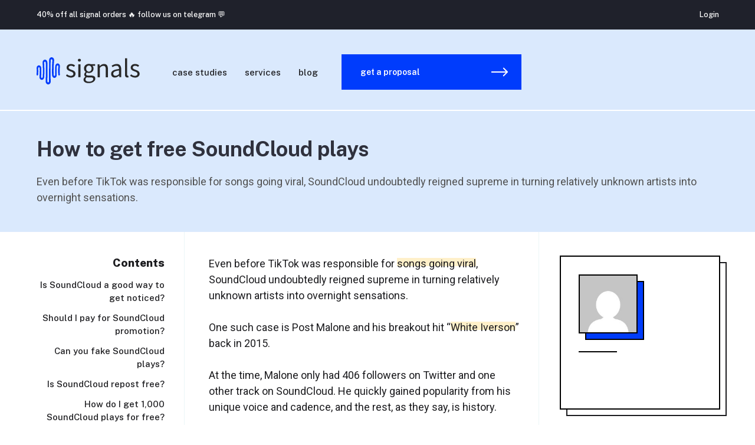

--- FILE ---
content_type: text/html; charset=UTF-8
request_url: https://signals.sh/how-to-get-free-soundcloud-plays/
body_size: 43107
content:
<!doctype html>
<html lang="en-US">

<head>
  <meta charset="utf-8">
  <meta name="viewport" content="width=device-width, initial-scale=1">
  <title>Free SoundCloud Promotion: How to Get More Plays on Your Tracks &#x2d; Signals agency</title>
	<style>img:is([sizes="auto" i], [sizes^="auto," i]) { contain-intrinsic-size: 3000px 1500px }</style>
	
<!-- The SEO Framework by Sybre Waaijer -->
<meta name="robots" content="max-snippet:-1,max-image-preview:large,max-video-preview:-1" />
<link rel="canonical" href="https://signals.sh/how-to-get-free-soundcloud-plays/" />
<meta name="description" content="Every musician wants to get a free SoundCloud promotion without doing much. These tips will guarantee you free SoundCloud plays and succeeding on the platform." />
<meta property="og:type" content="article" />
<meta property="og:locale" content="en_US" />
<meta property="og:site_name" content="Signals agency" />
<meta property="og:title" content="Free SoundCloud Promotion: How to Get More Plays on Your Tracks" />
<meta property="og:description" content="Every musician wants to get a free SoundCloud promotion without doing much. These tips will guarantee you free SoundCloud plays and succeeding on the platform." />
<meta property="og:url" content="https://signals.sh/how-to-get-free-soundcloud-plays/" />
<meta property="og:image" content="https://signals.sh/wp-content/uploads/2022/07/free-soundcloud-promotion.jpg" />
<meta property="og:image:width" content="1080" />
<meta property="og:image:height" content="1080" />
<meta property="og:image:alt" content="free soundcloud promotion" />
<meta property="og:image" content="https://signals.sh/wp-content/uploads/2022/07/rachit-tank-CDJa851MH0E-unsplash-1-1600x1067.jpeg" />
<meta property="og:image" content="https://signals.sh/wp-content/uploads/2022/07/icons8-headphones-128-1.png" />
<meta property="og:image" content="https://signals.sh/wp-content/uploads/2022/07/Copy-of-Copy-of-Every-business-owner-everywhere-for-the-one-single-minute-that-they-reach-Inbox-Zero..jpg" />
<meta property="og:image" content="https://signals.sh/wp-content/uploads/2022/07/Copy-of-Copy-of-Every-business-owner-everywhere-for-the-one-single-minute-that-they-reach-Inbox-Zero.-1.jpg" />
<meta property="article:published_time" content="2022-07-12T11:05:35+00:00" />
<meta property="article:modified_time" content="2023-06-14T12:58:05+00:00" />
<meta name="twitter:card" content="summary_large_image" />
<meta name="twitter:title" content="Free SoundCloud Promotion: How to Get More Plays on Your Tracks" />
<meta name="twitter:description" content="Every musician wants to get a free SoundCloud promotion without doing much. These tips will guarantee you free SoundCloud plays and succeeding on the platform." />
<meta name="twitter:image" content="https://signals.sh/wp-content/uploads/2022/07/free-soundcloud-promotion.jpg" />
<meta name="twitter:image:alt" content="free soundcloud promotion" />
<script type="application/ld+json">{"@context":"https://schema.org","@graph":[{"@type":"WebSite","@id":"https://signals.sh/#/schema/WebSite","url":"https://signals.sh/","name":"Signals agency","description":"Signals agency","inLanguage":"en-US","potentialAction":{"@type":"SearchAction","target":{"@type":"EntryPoint","urlTemplate":"https://signals.sh/search/{search_term_string}/"},"query-input":"required name=search_term_string"},"publisher":{"@type":"Organization","@id":"https://signals.sh/#/schema/Organization","name":"Signals agency","url":"https://signals.sh/"}},{"@type":"WebPage","@id":"https://signals.sh/how-to-get-free-soundcloud-plays/","url":"https://signals.sh/how-to-get-free-soundcloud-plays/","name":"Free SoundCloud Promotion: How to Get More Plays on Your Tracks &#x2d; Signals agency","description":"Every musician wants to get a free SoundCloud promotion without doing much. These tips will guarantee you free SoundCloud plays and succeeding on the platform.","inLanguage":"en-US","isPartOf":{"@id":"https://signals.sh/#/schema/WebSite"},"breadcrumb":{"@type":"BreadcrumbList","@id":"https://signals.sh/#/schema/BreadcrumbList","itemListElement":[{"@type":"ListItem","position":1,"item":"https://signals.sh/","name":"Signals agency"},{"@type":"ListItem","position":2,"item":"https://signals.sh/category/music/","name":"Music"},{"@type":"ListItem","position":3,"name":"Free SoundCloud Promotion: How to Get More Plays on Your Tracks"}]},"potentialAction":{"@type":"ReadAction","target":"https://signals.sh/how-to-get-free-soundcloud-plays/"},"datePublished":"2022-07-12T11:05:35+00:00","dateModified":"2023-06-14T12:58:05+00:00","author":{"@type":"Person","@id":"https://signals.sh/#/schema/Person/28dedbf1b9d0887a94df1b355abd56e6"}}]}</script>
<!-- / The SEO Framework by Sybre Waaijer | 10.08ms meta | 0.18ms boot -->

<link rel='dns-prefetch' href='//signals.sh' />
<script type="a6ca9133a2751e9fb4726c2d-text/javascript">
window._wpemojiSettings = {"baseUrl":"https:\/\/s.w.org\/images\/core\/emoji\/16.0.1\/72x72\/","ext":".png","svgUrl":"https:\/\/s.w.org\/images\/core\/emoji\/16.0.1\/svg\/","svgExt":".svg","source":{"concatemoji":"https:\/\/signals.sh\/wp-includes\/js\/wp-emoji-release.min.js?ver=6.8.2"}};
/*! This file is auto-generated */
!function(s,n){var o,i,e;function c(e){try{var t={supportTests:e,timestamp:(new Date).valueOf()};sessionStorage.setItem(o,JSON.stringify(t))}catch(e){}}function p(e,t,n){e.clearRect(0,0,e.canvas.width,e.canvas.height),e.fillText(t,0,0);var t=new Uint32Array(e.getImageData(0,0,e.canvas.width,e.canvas.height).data),a=(e.clearRect(0,0,e.canvas.width,e.canvas.height),e.fillText(n,0,0),new Uint32Array(e.getImageData(0,0,e.canvas.width,e.canvas.height).data));return t.every(function(e,t){return e===a[t]})}function u(e,t){e.clearRect(0,0,e.canvas.width,e.canvas.height),e.fillText(t,0,0);for(var n=e.getImageData(16,16,1,1),a=0;a<n.data.length;a++)if(0!==n.data[a])return!1;return!0}function f(e,t,n,a){switch(t){case"flag":return n(e,"\ud83c\udff3\ufe0f\u200d\u26a7\ufe0f","\ud83c\udff3\ufe0f\u200b\u26a7\ufe0f")?!1:!n(e,"\ud83c\udde8\ud83c\uddf6","\ud83c\udde8\u200b\ud83c\uddf6")&&!n(e,"\ud83c\udff4\udb40\udc67\udb40\udc62\udb40\udc65\udb40\udc6e\udb40\udc67\udb40\udc7f","\ud83c\udff4\u200b\udb40\udc67\u200b\udb40\udc62\u200b\udb40\udc65\u200b\udb40\udc6e\u200b\udb40\udc67\u200b\udb40\udc7f");case"emoji":return!a(e,"\ud83e\udedf")}return!1}function g(e,t,n,a){var r="undefined"!=typeof WorkerGlobalScope&&self instanceof WorkerGlobalScope?new OffscreenCanvas(300,150):s.createElement("canvas"),o=r.getContext("2d",{willReadFrequently:!0}),i=(o.textBaseline="top",o.font="600 32px Arial",{});return e.forEach(function(e){i[e]=t(o,e,n,a)}),i}function t(e){var t=s.createElement("script");t.src=e,t.defer=!0,s.head.appendChild(t)}"undefined"!=typeof Promise&&(o="wpEmojiSettingsSupports",i=["flag","emoji"],n.supports={everything:!0,everythingExceptFlag:!0},e=new Promise(function(e){s.addEventListener("DOMContentLoaded",e,{once:!0})}),new Promise(function(t){var n=function(){try{var e=JSON.parse(sessionStorage.getItem(o));if("object"==typeof e&&"number"==typeof e.timestamp&&(new Date).valueOf()<e.timestamp+604800&&"object"==typeof e.supportTests)return e.supportTests}catch(e){}return null}();if(!n){if("undefined"!=typeof Worker&&"undefined"!=typeof OffscreenCanvas&&"undefined"!=typeof URL&&URL.createObjectURL&&"undefined"!=typeof Blob)try{var e="postMessage("+g.toString()+"("+[JSON.stringify(i),f.toString(),p.toString(),u.toString()].join(",")+"));",a=new Blob([e],{type:"text/javascript"}),r=new Worker(URL.createObjectURL(a),{name:"wpTestEmojiSupports"});return void(r.onmessage=function(e){c(n=e.data),r.terminate(),t(n)})}catch(e){}c(n=g(i,f,p,u))}t(n)}).then(function(e){for(var t in e)n.supports[t]=e[t],n.supports.everything=n.supports.everything&&n.supports[t],"flag"!==t&&(n.supports.everythingExceptFlag=n.supports.everythingExceptFlag&&n.supports[t]);n.supports.everythingExceptFlag=n.supports.everythingExceptFlag&&!n.supports.flag,n.DOMReady=!1,n.readyCallback=function(){n.DOMReady=!0}}).then(function(){return e}).then(function(){var e;n.supports.everything||(n.readyCallback(),(e=n.source||{}).concatemoji?t(e.concatemoji):e.wpemoji&&e.twemoji&&(t(e.twemoji),t(e.wpemoji)))}))}((window,document),window._wpemojiSettings);
</script>
<link rel='stylesheet' id='woocommerce-pdf-frontend-css-css' href='https://signals.sh/wp-content/plugins/woocommerce-pdf-invoice/assets/css/woocommerce-pdf-frontend-css.css?ver=5.0.7' media='all' />
<link rel='stylesheet' id='partial-payment-blocks-integration-css' href='https://signals.sh/wp-content/plugins/woo-wallet/build/partial-payment/style-index.css?ver=1.5.15' media='all' />
<style id='wp-emoji-styles-inline-css'>

	img.wp-smiley, img.emoji {
		display: inline !important;
		border: none !important;
		box-shadow: none !important;
		height: 1em !important;
		width: 1em !important;
		margin: 0 0.07em !important;
		vertical-align: -0.1em !important;
		background: none !important;
		padding: 0 !important;
	}
</style>
<link rel='stylesheet' id='wp-block-library-css' href='https://signals.sh/wp-includes/css/dist/block-library/style.min.css?ver=6.8.2' media='all' />
<style id='classic-theme-styles-inline-css'>
/*! This file is auto-generated */
.wp-block-button__link{color:#fff;background-color:#32373c;border-radius:9999px;box-shadow:none;text-decoration:none;padding:calc(.667em + 2px) calc(1.333em + 2px);font-size:1.125em}.wp-block-file__button{background:#32373c;color:#fff;text-decoration:none}
</style>
<style id='safe-svg-svg-icon-style-inline-css'>
.safe-svg-cover{text-align:center}.safe-svg-cover .safe-svg-inside{display:inline-block;max-width:100%}.safe-svg-cover svg{fill:currentColor;height:100%;max-height:100%;max-width:100%;width:100%}

</style>
<link rel='stylesheet' id='a8c-waves-css' href='https://signals.sh/wp-content/plugins/waves/style.css?ver=1658008351' media='all' />
<link rel='stylesheet' id='gosign_advanced_separator_block-cgb-style-css-css' href='https://signals.sh/wp-content/plugins/gosign-advanced-separator-block/dist/blocks.style.build.css?ver=6.8.2' media='all' />
<style id='global-styles-inline-css'>
:root{--wp--preset--aspect-ratio--square: 1;--wp--preset--aspect-ratio--4-3: 4/3;--wp--preset--aspect-ratio--3-4: 3/4;--wp--preset--aspect-ratio--3-2: 3/2;--wp--preset--aspect-ratio--2-3: 2/3;--wp--preset--aspect-ratio--16-9: 16/9;--wp--preset--aspect-ratio--9-16: 9/16;--wp--preset--color--black: #000000;--wp--preset--color--cyan-bluish-gray: #abb8c3;--wp--preset--color--white: #fff;--wp--preset--color--pale-pink: #f78da7;--wp--preset--color--vivid-red: #cf2e2e;--wp--preset--color--luminous-vivid-orange: #ff6900;--wp--preset--color--luminous-vivid-amber: #fcb900;--wp--preset--color--light-green-cyan: #7bdcb5;--wp--preset--color--vivid-green-cyan: #00d084;--wp--preset--color--pale-cyan-blue: #8ed1fc;--wp--preset--color--vivid-cyan-blue: #0693e3;--wp--preset--color--vivid-purple: #9b51e0;--wp--preset--color--signals-black: #1C1C1F;--wp--preset--color--gray: #999;--wp--preset--color--blue-100: #EFF6FF;--wp--preset--color--blue-200: #DAE9FD;--wp--preset--color--blue-400: #003CFC;--wp--preset--color--blue-500: #0028A7;--wp--preset--color--yellow-100: #FFF0C9;--wp--preset--color--yellow-400: #FFD86F;--wp--preset--color--orange-100: #FFD9D2;--wp--preset--color--orange-400: #FB7E68;--wp--preset--gradient--vivid-cyan-blue-to-vivid-purple: linear-gradient(135deg,rgba(6,147,227,1) 0%,rgb(155,81,224) 100%);--wp--preset--gradient--light-green-cyan-to-vivid-green-cyan: linear-gradient(135deg,rgb(122,220,180) 0%,rgb(0,208,130) 100%);--wp--preset--gradient--luminous-vivid-amber-to-luminous-vivid-orange: linear-gradient(135deg,rgba(252,185,0,1) 0%,rgba(255,105,0,1) 100%);--wp--preset--gradient--luminous-vivid-orange-to-vivid-red: linear-gradient(135deg,rgba(255,105,0,1) 0%,rgb(207,46,46) 100%);--wp--preset--gradient--very-light-gray-to-cyan-bluish-gray: linear-gradient(135deg,rgb(238,238,238) 0%,rgb(169,184,195) 100%);--wp--preset--gradient--cool-to-warm-spectrum: linear-gradient(135deg,rgb(74,234,220) 0%,rgb(151,120,209) 20%,rgb(207,42,186) 40%,rgb(238,44,130) 60%,rgb(251,105,98) 80%,rgb(254,248,76) 100%);--wp--preset--gradient--blush-light-purple: linear-gradient(135deg,rgb(255,206,236) 0%,rgb(152,150,240) 100%);--wp--preset--gradient--blush-bordeaux: linear-gradient(135deg,rgb(254,205,165) 0%,rgb(254,45,45) 50%,rgb(107,0,62) 100%);--wp--preset--gradient--luminous-dusk: linear-gradient(135deg,rgb(255,203,112) 0%,rgb(199,81,192) 50%,rgb(65,88,208) 100%);--wp--preset--gradient--pale-ocean: linear-gradient(135deg,rgb(255,245,203) 0%,rgb(182,227,212) 50%,rgb(51,167,181) 100%);--wp--preset--gradient--electric-grass: linear-gradient(135deg,rgb(202,248,128) 0%,rgb(113,206,126) 100%);--wp--preset--gradient--midnight: linear-gradient(135deg,rgb(2,3,129) 0%,rgb(40,116,252) 100%);--wp--preset--gradient--white-to-light-blue: linear-gradient(360deg, rgba(111, 151, 255, 0.12) 0%, rgba(111, 151, 255, 0) 88.92%);--wp--preset--font-size--small: 13px;--wp--preset--font-size--medium: 20px;--wp--preset--font-size--large: 36px;--wp--preset--font-size--x-large: 42px;--wp--preset--spacing--20: 0.44rem;--wp--preset--spacing--30: 0.67rem;--wp--preset--spacing--40: 1rem;--wp--preset--spacing--50: 1.5rem;--wp--preset--spacing--60: 2.25rem;--wp--preset--spacing--70: 3.38rem;--wp--preset--spacing--80: 5.06rem;--wp--preset--shadow--natural: 6px 6px 9px rgba(0, 0, 0, 0.2);--wp--preset--shadow--deep: 12px 12px 50px rgba(0, 0, 0, 0.4);--wp--preset--shadow--sharp: 6px 6px 0px rgba(0, 0, 0, 0.2);--wp--preset--shadow--outlined: 6px 6px 0px -3px rgba(255, 255, 255, 1), 6px 6px rgba(0, 0, 0, 1);--wp--preset--shadow--crisp: 6px 6px 0px rgba(0, 0, 0, 1);}:where(.is-layout-flex){gap: 0.5em;}:where(.is-layout-grid){gap: 0.5em;}body .is-layout-flex{display: flex;}.is-layout-flex{flex-wrap: wrap;align-items: center;}.is-layout-flex > :is(*, div){margin: 0;}body .is-layout-grid{display: grid;}.is-layout-grid > :is(*, div){margin: 0;}:where(.wp-block-columns.is-layout-flex){gap: 2em;}:where(.wp-block-columns.is-layout-grid){gap: 2em;}:where(.wp-block-post-template.is-layout-flex){gap: 1.25em;}:where(.wp-block-post-template.is-layout-grid){gap: 1.25em;}.has-black-color{color: var(--wp--preset--color--black) !important;}.has-cyan-bluish-gray-color{color: var(--wp--preset--color--cyan-bluish-gray) !important;}.has-white-color{color: var(--wp--preset--color--white) !important;}.has-pale-pink-color{color: var(--wp--preset--color--pale-pink) !important;}.has-vivid-red-color{color: var(--wp--preset--color--vivid-red) !important;}.has-luminous-vivid-orange-color{color: var(--wp--preset--color--luminous-vivid-orange) !important;}.has-luminous-vivid-amber-color{color: var(--wp--preset--color--luminous-vivid-amber) !important;}.has-light-green-cyan-color{color: var(--wp--preset--color--light-green-cyan) !important;}.has-vivid-green-cyan-color{color: var(--wp--preset--color--vivid-green-cyan) !important;}.has-pale-cyan-blue-color{color: var(--wp--preset--color--pale-cyan-blue) !important;}.has-vivid-cyan-blue-color{color: var(--wp--preset--color--vivid-cyan-blue) !important;}.has-vivid-purple-color{color: var(--wp--preset--color--vivid-purple) !important;}.has-black-background-color{background-color: var(--wp--preset--color--black) !important;}.has-cyan-bluish-gray-background-color{background-color: var(--wp--preset--color--cyan-bluish-gray) !important;}.has-white-background-color{background-color: var(--wp--preset--color--white) !important;}.has-pale-pink-background-color{background-color: var(--wp--preset--color--pale-pink) !important;}.has-vivid-red-background-color{background-color: var(--wp--preset--color--vivid-red) !important;}.has-luminous-vivid-orange-background-color{background-color: var(--wp--preset--color--luminous-vivid-orange) !important;}.has-luminous-vivid-amber-background-color{background-color: var(--wp--preset--color--luminous-vivid-amber) !important;}.has-light-green-cyan-background-color{background-color: var(--wp--preset--color--light-green-cyan) !important;}.has-vivid-green-cyan-background-color{background-color: var(--wp--preset--color--vivid-green-cyan) !important;}.has-pale-cyan-blue-background-color{background-color: var(--wp--preset--color--pale-cyan-blue) !important;}.has-vivid-cyan-blue-background-color{background-color: var(--wp--preset--color--vivid-cyan-blue) !important;}.has-vivid-purple-background-color{background-color: var(--wp--preset--color--vivid-purple) !important;}.has-black-border-color{border-color: var(--wp--preset--color--black) !important;}.has-cyan-bluish-gray-border-color{border-color: var(--wp--preset--color--cyan-bluish-gray) !important;}.has-white-border-color{border-color: var(--wp--preset--color--white) !important;}.has-pale-pink-border-color{border-color: var(--wp--preset--color--pale-pink) !important;}.has-vivid-red-border-color{border-color: var(--wp--preset--color--vivid-red) !important;}.has-luminous-vivid-orange-border-color{border-color: var(--wp--preset--color--luminous-vivid-orange) !important;}.has-luminous-vivid-amber-border-color{border-color: var(--wp--preset--color--luminous-vivid-amber) !important;}.has-light-green-cyan-border-color{border-color: var(--wp--preset--color--light-green-cyan) !important;}.has-vivid-green-cyan-border-color{border-color: var(--wp--preset--color--vivid-green-cyan) !important;}.has-pale-cyan-blue-border-color{border-color: var(--wp--preset--color--pale-cyan-blue) !important;}.has-vivid-cyan-blue-border-color{border-color: var(--wp--preset--color--vivid-cyan-blue) !important;}.has-vivid-purple-border-color{border-color: var(--wp--preset--color--vivid-purple) !important;}.has-vivid-cyan-blue-to-vivid-purple-gradient-background{background: var(--wp--preset--gradient--vivid-cyan-blue-to-vivid-purple) !important;}.has-light-green-cyan-to-vivid-green-cyan-gradient-background{background: var(--wp--preset--gradient--light-green-cyan-to-vivid-green-cyan) !important;}.has-luminous-vivid-amber-to-luminous-vivid-orange-gradient-background{background: var(--wp--preset--gradient--luminous-vivid-amber-to-luminous-vivid-orange) !important;}.has-luminous-vivid-orange-to-vivid-red-gradient-background{background: var(--wp--preset--gradient--luminous-vivid-orange-to-vivid-red) !important;}.has-very-light-gray-to-cyan-bluish-gray-gradient-background{background: var(--wp--preset--gradient--very-light-gray-to-cyan-bluish-gray) !important;}.has-cool-to-warm-spectrum-gradient-background{background: var(--wp--preset--gradient--cool-to-warm-spectrum) !important;}.has-blush-light-purple-gradient-background{background: var(--wp--preset--gradient--blush-light-purple) !important;}.has-blush-bordeaux-gradient-background{background: var(--wp--preset--gradient--blush-bordeaux) !important;}.has-luminous-dusk-gradient-background{background: var(--wp--preset--gradient--luminous-dusk) !important;}.has-pale-ocean-gradient-background{background: var(--wp--preset--gradient--pale-ocean) !important;}.has-electric-grass-gradient-background{background: var(--wp--preset--gradient--electric-grass) !important;}.has-midnight-gradient-background{background: var(--wp--preset--gradient--midnight) !important;}.has-small-font-size{font-size: var(--wp--preset--font-size--small) !important;}.has-medium-font-size{font-size: var(--wp--preset--font-size--medium) !important;}.has-large-font-size{font-size: var(--wp--preset--font-size--large) !important;}.has-x-large-font-size{font-size: var(--wp--preset--font-size--x-large) !important;}
:where(.wp-block-post-template.is-layout-flex){gap: 1.25em;}:where(.wp-block-post-template.is-layout-grid){gap: 1.25em;}
:where(.wp-block-columns.is-layout-flex){gap: 2em;}:where(.wp-block-columns.is-layout-grid){gap: 2em;}
:root :where(.wp-block-pullquote){font-size: 1.5em;line-height: 1.6;}
</style>
<link rel='stylesheet' id='wpmenucart-icons-css' href='https://signals.sh/wp-content/plugins/woocommerce-menu-bar-cart/assets/css/wpmenucart-icons.min.css?ver=2.14.11' media='all' />
<style id='wpmenucart-icons-inline-css'>
@font-face{font-family:WPMenuCart;src:url(https://signals.sh/wp-content/plugins/woocommerce-menu-bar-cart/assets/fonts/WPMenuCart.eot);src:url(https://signals.sh/wp-content/plugins/woocommerce-menu-bar-cart/assets/fonts/WPMenuCart.eot?#iefix) format('embedded-opentype'),url(https://signals.sh/wp-content/plugins/woocommerce-menu-bar-cart/assets/fonts/WPMenuCart.woff2) format('woff2'),url(https://signals.sh/wp-content/plugins/woocommerce-menu-bar-cart/assets/fonts/WPMenuCart.woff) format('woff'),url(https://signals.sh/wp-content/plugins/woocommerce-menu-bar-cart/assets/fonts/WPMenuCart.ttf) format('truetype'),url(https://signals.sh/wp-content/plugins/woocommerce-menu-bar-cart/assets/fonts/WPMenuCart.svg#WPMenuCart) format('svg');font-weight:400;font-style:normal;font-display:swap}
</style>
<link rel='stylesheet' id='wpmenucart-css' href='https://signals.sh/wp-content/plugins/woocommerce-menu-bar-cart/assets/css/wpmenucart-main.min.css?ver=2.14.11' media='all' />
<style id='woocommerce-inline-inline-css'>
.woocommerce form .form-row .required { visibility: visible; }
</style>
<style id='ez-toc-exclude-toggle-css-inline-css'>
#ez-toc-container input[type="checkbox"]:checked + nav, #ez-toc-widget-container input[type="checkbox"]:checked + nav {opacity: 0;max-height: 0;border: none;display: none;}
</style>
<link rel='stylesheet' id='app/0-css' href='https://signals.sh/wp-content/themes/signals/public/app.8d10d5.css' media='all' />
<script src="https://signals.sh/wp-includes/js/jquery/jquery.min.js?ver=3.7.1" id="jquery-core-js" type="a6ca9133a2751e9fb4726c2d-text/javascript"></script>
<script src="https://signals.sh/wp-includes/js/jquery/jquery-migrate.min.js?ver=3.4.1" id="jquery-migrate-js" type="a6ca9133a2751e9fb4726c2d-text/javascript"></script>
<script src="https://signals.sh/wp-content/plugins/different-menus-in-different-pages/public/js/different-menus-for-different-page-public.js?ver=2.4.3" id="different-menus-in-different-pages-js" type="a6ca9133a2751e9fb4726c2d-text/javascript"></script>
<script src="https://signals.sh/wp-content/plugins/woocommerce/assets/js/jquery-blockui/jquery.blockUI.min.js?ver=2.7.0-wc.10.4.3" id="wc-jquery-blockui-js" defer data-wp-strategy="defer" type="a6ca9133a2751e9fb4726c2d-text/javascript"></script>
<script id="wc-add-to-cart-js-extra" type="a6ca9133a2751e9fb4726c2d-text/javascript">
var wc_add_to_cart_params = {"ajax_url":"\/wp-admin\/admin-ajax.php","wc_ajax_url":"\/?wc-ajax=%%endpoint%%","i18n_view_cart":"View cart","cart_url":"https:\/\/signals.sh\/cart\/","is_cart":"","cart_redirect_after_add":"yes"};
</script>
<script src="https://signals.sh/wp-content/plugins/woocommerce/assets/js/frontend/add-to-cart.min.js?ver=10.4.3" id="wc-add-to-cart-js" defer data-wp-strategy="defer" type="a6ca9133a2751e9fb4726c2d-text/javascript"></script>
<script src="https://signals.sh/wp-content/plugins/woocommerce/assets/js/js-cookie/js.cookie.min.js?ver=2.1.4-wc.10.4.3" id="wc-js-cookie-js" defer data-wp-strategy="defer" type="a6ca9133a2751e9fb4726c2d-text/javascript"></script>
<script id="woocommerce-js-extra" type="a6ca9133a2751e9fb4726c2d-text/javascript">
var woocommerce_params = {"ajax_url":"\/wp-admin\/admin-ajax.php","wc_ajax_url":"\/?wc-ajax=%%endpoint%%","i18n_password_show":"Show password","i18n_password_hide":"Hide password"};
</script>
<script src="https://signals.sh/wp-content/plugins/woocommerce/assets/js/frontend/woocommerce.min.js?ver=10.4.3" id="woocommerce-js" defer data-wp-strategy="defer" type="a6ca9133a2751e9fb4726c2d-text/javascript"></script>
<link rel="https://api.w.org/" href="https://signals.sh/wp-json/" /><link rel="alternate" title="JSON" type="application/json" href="https://signals.sh/wp-json/wp/v2/posts/1458" /><link rel="EditURI" type="application/rsd+xml" title="RSD" href="https://signals.sh/xmlrpc.php?rsd" />
<link rel="alternate" title="oEmbed (JSON)" type="application/json+oembed" href="https://signals.sh/wp-json/oembed/1.0/embed?url=https%3A%2F%2Fsignals.sh%2Fhow-to-get-free-soundcloud-plays%2F" />
<link rel="alternate" title="oEmbed (XML)" type="text/xml+oembed" href="https://signals.sh/wp-json/oembed/1.0/embed?url=https%3A%2F%2Fsignals.sh%2Fhow-to-get-free-soundcloud-plays%2F&#038;format=xml" />
<style type="text/css">dd ul.bulleted {  float:none;clear:both; }</style>  <link rel="apple-touch-icon" sizes="180x180" href="https://signals.sh/wp-content/themes/signals/public/images/favicon/apple-touch-icon.png">
  <link rel="icon" type="image/png" sizes="32x32" href="https://signals.sh/wp-content/themes/signals/public/images/favicon/favicon-32x32.png">
  <link rel="icon" type="image/png" sizes="16x16" href="https://signals.sh/wp-content/themes/signals/public/images/favicon/favicon-16x16.png">
  <link rel="manifest" href="https://signals.sh/wp-content/themes/signals/public/images/favicon/site.webmanifest">
  <link rel="mask-icon" href="https://signals.sh/wp-content/themes/signals/public/images/favicon/safari-pinned-tab.svg" color="#5bbad5">
  <meta name="msapplication-TileColor" content="#da532c">
  <meta name="theme-color" content="#ffffff">

      <!-- Global site tag (gtag.js) - Google Analytics -->
    <script async src="https://www.googletagmanager.com/gtag/js?id=G-GLRSDK7SF1" type="a6ca9133a2751e9fb4726c2d-text/javascript"></script>
    <script type="a6ca9133a2751e9fb4726c2d-text/javascript">
      window.dataLayer = window.dataLayer || [];

      function gtag() {
        dataLayer.push(arguments);
      }
      gtag('js', new Date());
      gtag('config', 'G-GLRSDK7SF1');
      gtag('config', 'AW-10951897722');
    </script>

    <!--PROOF PIXEL-->
    <script src="https://cdn.useproof.com/proof.js?acc=4TCHVoPbLOQFjj5BlGniovfwttj1" async type="a6ca9133a2751e9fb4726c2d-text/javascript"></script>
    <!--END PROOF PIXEL-->

  
  <link rel="preconnect" href="https://fonts.googleapis.com"><link rel="preconnect" href="https://fonts.gstatic.com" crossorigin><style id="" media="all">/* vietnamese */
@font-face {
  font-family: 'Public Sans';
  font-style: italic;
  font-weight: 400;
  font-display: swap;
  src: url(/fonts.gstatic.com/s/publicsans/v21/ijwAs572Xtc6ZYQws9YVwnNDZpDyNjGolS673tpRgDcld1sPey7i3m4AWA.woff2) format('woff2');
  unicode-range: U+0102-0103, U+0110-0111, U+0128-0129, U+0168-0169, U+01A0-01A1, U+01AF-01B0, U+0300-0301, U+0303-0304, U+0308-0309, U+0323, U+0329, U+1EA0-1EF9, U+20AB;
}
/* latin-ext */
@font-face {
  font-family: 'Public Sans';
  font-style: italic;
  font-weight: 400;
  font-display: swap;
  src: url(/fonts.gstatic.com/s/publicsans/v21/ijwAs572Xtc6ZYQws9YVwnNDZpDyNjGolS673tpRgDckd1sPey7i3m4AWA.woff2) format('woff2');
  unicode-range: U+0100-02BA, U+02BD-02C5, U+02C7-02CC, U+02CE-02D7, U+02DD-02FF, U+0304, U+0308, U+0329, U+1D00-1DBF, U+1E00-1E9F, U+1EF2-1EFF, U+2020, U+20A0-20AB, U+20AD-20C0, U+2113, U+2C60-2C7F, U+A720-A7FF;
}
/* latin */
@font-face {
  font-family: 'Public Sans';
  font-style: italic;
  font-weight: 400;
  font-display: swap;
  src: url(/fonts.gstatic.com/s/publicsans/v21/ijwAs572Xtc6ZYQws9YVwnNDZpDyNjGolS673tpRgDcqd1sPey7i3m4.woff2) format('woff2');
  unicode-range: U+0000-00FF, U+0131, U+0152-0153, U+02BB-02BC, U+02C6, U+02DA, U+02DC, U+0304, U+0308, U+0329, U+2000-206F, U+20AC, U+2122, U+2191, U+2193, U+2212, U+2215, U+FEFF, U+FFFD;
}
/* vietnamese */
@font-face {
  font-family: 'Public Sans';
  font-style: normal;
  font-weight: 300;
  font-display: swap;
  src: url(/fonts.gstatic.com/s/publicsans/v21/ijwRs572Xtc6ZYQws9YVwnNJfJ7QwOk1Fig.woff2) format('woff2');
  unicode-range: U+0102-0103, U+0110-0111, U+0128-0129, U+0168-0169, U+01A0-01A1, U+01AF-01B0, U+0300-0301, U+0303-0304, U+0308-0309, U+0323, U+0329, U+1EA0-1EF9, U+20AB;
}
/* latin-ext */
@font-face {
  font-family: 'Public Sans';
  font-style: normal;
  font-weight: 300;
  font-display: swap;
  src: url(/fonts.gstatic.com/s/publicsans/v21/ijwRs572Xtc6ZYQws9YVwnNIfJ7QwOk1Fig.woff2) format('woff2');
  unicode-range: U+0100-02BA, U+02BD-02C5, U+02C7-02CC, U+02CE-02D7, U+02DD-02FF, U+0304, U+0308, U+0329, U+1D00-1DBF, U+1E00-1E9F, U+1EF2-1EFF, U+2020, U+20A0-20AB, U+20AD-20C0, U+2113, U+2C60-2C7F, U+A720-A7FF;
}
/* latin */
@font-face {
  font-family: 'Public Sans';
  font-style: normal;
  font-weight: 300;
  font-display: swap;
  src: url(/fonts.gstatic.com/s/publicsans/v21/ijwRs572Xtc6ZYQws9YVwnNGfJ7QwOk1.woff2) format('woff2');
  unicode-range: U+0000-00FF, U+0131, U+0152-0153, U+02BB-02BC, U+02C6, U+02DA, U+02DC, U+0304, U+0308, U+0329, U+2000-206F, U+20AC, U+2122, U+2191, U+2193, U+2212, U+2215, U+FEFF, U+FFFD;
}
/* vietnamese */
@font-face {
  font-family: 'Public Sans';
  font-style: normal;
  font-weight: 400;
  font-display: swap;
  src: url(/fonts.gstatic.com/s/publicsans/v21/ijwRs572Xtc6ZYQws9YVwnNJfJ7QwOk1Fig.woff2) format('woff2');
  unicode-range: U+0102-0103, U+0110-0111, U+0128-0129, U+0168-0169, U+01A0-01A1, U+01AF-01B0, U+0300-0301, U+0303-0304, U+0308-0309, U+0323, U+0329, U+1EA0-1EF9, U+20AB;
}
/* latin-ext */
@font-face {
  font-family: 'Public Sans';
  font-style: normal;
  font-weight: 400;
  font-display: swap;
  src: url(/fonts.gstatic.com/s/publicsans/v21/ijwRs572Xtc6ZYQws9YVwnNIfJ7QwOk1Fig.woff2) format('woff2');
  unicode-range: U+0100-02BA, U+02BD-02C5, U+02C7-02CC, U+02CE-02D7, U+02DD-02FF, U+0304, U+0308, U+0329, U+1D00-1DBF, U+1E00-1E9F, U+1EF2-1EFF, U+2020, U+20A0-20AB, U+20AD-20C0, U+2113, U+2C60-2C7F, U+A720-A7FF;
}
/* latin */
@font-face {
  font-family: 'Public Sans';
  font-style: normal;
  font-weight: 400;
  font-display: swap;
  src: url(/fonts.gstatic.com/s/publicsans/v21/ijwRs572Xtc6ZYQws9YVwnNGfJ7QwOk1.woff2) format('woff2');
  unicode-range: U+0000-00FF, U+0131, U+0152-0153, U+02BB-02BC, U+02C6, U+02DA, U+02DC, U+0304, U+0308, U+0329, U+2000-206F, U+20AC, U+2122, U+2191, U+2193, U+2212, U+2215, U+FEFF, U+FFFD;
}
/* vietnamese */
@font-face {
  font-family: 'Public Sans';
  font-style: normal;
  font-weight: 500;
  font-display: swap;
  src: url(/fonts.gstatic.com/s/publicsans/v21/ijwRs572Xtc6ZYQws9YVwnNJfJ7QwOk1Fig.woff2) format('woff2');
  unicode-range: U+0102-0103, U+0110-0111, U+0128-0129, U+0168-0169, U+01A0-01A1, U+01AF-01B0, U+0300-0301, U+0303-0304, U+0308-0309, U+0323, U+0329, U+1EA0-1EF9, U+20AB;
}
/* latin-ext */
@font-face {
  font-family: 'Public Sans';
  font-style: normal;
  font-weight: 500;
  font-display: swap;
  src: url(/fonts.gstatic.com/s/publicsans/v21/ijwRs572Xtc6ZYQws9YVwnNIfJ7QwOk1Fig.woff2) format('woff2');
  unicode-range: U+0100-02BA, U+02BD-02C5, U+02C7-02CC, U+02CE-02D7, U+02DD-02FF, U+0304, U+0308, U+0329, U+1D00-1DBF, U+1E00-1E9F, U+1EF2-1EFF, U+2020, U+20A0-20AB, U+20AD-20C0, U+2113, U+2C60-2C7F, U+A720-A7FF;
}
/* latin */
@font-face {
  font-family: 'Public Sans';
  font-style: normal;
  font-weight: 500;
  font-display: swap;
  src: url(/fonts.gstatic.com/s/publicsans/v21/ijwRs572Xtc6ZYQws9YVwnNGfJ7QwOk1.woff2) format('woff2');
  unicode-range: U+0000-00FF, U+0131, U+0152-0153, U+02BB-02BC, U+02C6, U+02DA, U+02DC, U+0304, U+0308, U+0329, U+2000-206F, U+20AC, U+2122, U+2191, U+2193, U+2212, U+2215, U+FEFF, U+FFFD;
}
/* vietnamese */
@font-face {
  font-family: 'Public Sans';
  font-style: normal;
  font-weight: 600;
  font-display: swap;
  src: url(/fonts.gstatic.com/s/publicsans/v21/ijwRs572Xtc6ZYQws9YVwnNJfJ7QwOk1Fig.woff2) format('woff2');
  unicode-range: U+0102-0103, U+0110-0111, U+0128-0129, U+0168-0169, U+01A0-01A1, U+01AF-01B0, U+0300-0301, U+0303-0304, U+0308-0309, U+0323, U+0329, U+1EA0-1EF9, U+20AB;
}
/* latin-ext */
@font-face {
  font-family: 'Public Sans';
  font-style: normal;
  font-weight: 600;
  font-display: swap;
  src: url(/fonts.gstatic.com/s/publicsans/v21/ijwRs572Xtc6ZYQws9YVwnNIfJ7QwOk1Fig.woff2) format('woff2');
  unicode-range: U+0100-02BA, U+02BD-02C5, U+02C7-02CC, U+02CE-02D7, U+02DD-02FF, U+0304, U+0308, U+0329, U+1D00-1DBF, U+1E00-1E9F, U+1EF2-1EFF, U+2020, U+20A0-20AB, U+20AD-20C0, U+2113, U+2C60-2C7F, U+A720-A7FF;
}
/* latin */
@font-face {
  font-family: 'Public Sans';
  font-style: normal;
  font-weight: 600;
  font-display: swap;
  src: url(/fonts.gstatic.com/s/publicsans/v21/ijwRs572Xtc6ZYQws9YVwnNGfJ7QwOk1.woff2) format('woff2');
  unicode-range: U+0000-00FF, U+0131, U+0152-0153, U+02BB-02BC, U+02C6, U+02DA, U+02DC, U+0304, U+0308, U+0329, U+2000-206F, U+20AC, U+2122, U+2191, U+2193, U+2212, U+2215, U+FEFF, U+FFFD;
}
/* vietnamese */
@font-face {
  font-family: 'Public Sans';
  font-style: normal;
  font-weight: 700;
  font-display: swap;
  src: url(/fonts.gstatic.com/s/publicsans/v21/ijwRs572Xtc6ZYQws9YVwnNJfJ7QwOk1Fig.woff2) format('woff2');
  unicode-range: U+0102-0103, U+0110-0111, U+0128-0129, U+0168-0169, U+01A0-01A1, U+01AF-01B0, U+0300-0301, U+0303-0304, U+0308-0309, U+0323, U+0329, U+1EA0-1EF9, U+20AB;
}
/* latin-ext */
@font-face {
  font-family: 'Public Sans';
  font-style: normal;
  font-weight: 700;
  font-display: swap;
  src: url(/fonts.gstatic.com/s/publicsans/v21/ijwRs572Xtc6ZYQws9YVwnNIfJ7QwOk1Fig.woff2) format('woff2');
  unicode-range: U+0100-02BA, U+02BD-02C5, U+02C7-02CC, U+02CE-02D7, U+02DD-02FF, U+0304, U+0308, U+0329, U+1D00-1DBF, U+1E00-1E9F, U+1EF2-1EFF, U+2020, U+20A0-20AB, U+20AD-20C0, U+2113, U+2C60-2C7F, U+A720-A7FF;
}
/* latin */
@font-face {
  font-family: 'Public Sans';
  font-style: normal;
  font-weight: 700;
  font-display: swap;
  src: url(/fonts.gstatic.com/s/publicsans/v21/ijwRs572Xtc6ZYQws9YVwnNGfJ7QwOk1.woff2) format('woff2');
  unicode-range: U+0000-00FF, U+0131, U+0152-0153, U+02BB-02BC, U+02C6, U+02DA, U+02DC, U+0304, U+0308, U+0329, U+2000-206F, U+20AC, U+2122, U+2191, U+2193, U+2212, U+2215, U+FEFF, U+FFFD;
}
/* vietnamese */
@font-face {
  font-family: 'Public Sans';
  font-style: normal;
  font-weight: 800;
  font-display: swap;
  src: url(/fonts.gstatic.com/s/publicsans/v21/ijwRs572Xtc6ZYQws9YVwnNJfJ7QwOk1Fig.woff2) format('woff2');
  unicode-range: U+0102-0103, U+0110-0111, U+0128-0129, U+0168-0169, U+01A0-01A1, U+01AF-01B0, U+0300-0301, U+0303-0304, U+0308-0309, U+0323, U+0329, U+1EA0-1EF9, U+20AB;
}
/* latin-ext */
@font-face {
  font-family: 'Public Sans';
  font-style: normal;
  font-weight: 800;
  font-display: swap;
  src: url(/fonts.gstatic.com/s/publicsans/v21/ijwRs572Xtc6ZYQws9YVwnNIfJ7QwOk1Fig.woff2) format('woff2');
  unicode-range: U+0100-02BA, U+02BD-02C5, U+02C7-02CC, U+02CE-02D7, U+02DD-02FF, U+0304, U+0308, U+0329, U+1D00-1DBF, U+1E00-1E9F, U+1EF2-1EFF, U+2020, U+20A0-20AB, U+20AD-20C0, U+2113, U+2C60-2C7F, U+A720-A7FF;
}
/* latin */
@font-face {
  font-family: 'Public Sans';
  font-style: normal;
  font-weight: 800;
  font-display: swap;
  src: url(/fonts.gstatic.com/s/publicsans/v21/ijwRs572Xtc6ZYQws9YVwnNGfJ7QwOk1.woff2) format('woff2');
  unicode-range: U+0000-00FF, U+0131, U+0152-0153, U+02BB-02BC, U+02C6, U+02DA, U+02DC, U+0304, U+0308, U+0329, U+2000-206F, U+20AC, U+2122, U+2191, U+2193, U+2212, U+2215, U+FEFF, U+FFFD;
}
/* cyrillic-ext */
@font-face {
  font-family: 'Roboto';
  font-style: italic;
  font-weight: 400;
  font-stretch: 100%;
  font-display: swap;
  src: url(/fonts.gstatic.com/s/roboto/v50/KFOKCnqEu92Fr1Mu53ZEC9_Vu3r1gIhOszmOClHrs6ljXfMMLoHQuAX-k3Yi128m0kN2.woff2) format('woff2');
  unicode-range: U+0460-052F, U+1C80-1C8A, U+20B4, U+2DE0-2DFF, U+A640-A69F, U+FE2E-FE2F;
}
/* cyrillic */
@font-face {
  font-family: 'Roboto';
  font-style: italic;
  font-weight: 400;
  font-stretch: 100%;
  font-display: swap;
  src: url(/fonts.gstatic.com/s/roboto/v50/KFOKCnqEu92Fr1Mu53ZEC9_Vu3r1gIhOszmOClHrs6ljXfMMLoHQuAz-k3Yi128m0kN2.woff2) format('woff2');
  unicode-range: U+0301, U+0400-045F, U+0490-0491, U+04B0-04B1, U+2116;
}
/* greek-ext */
@font-face {
  font-family: 'Roboto';
  font-style: italic;
  font-weight: 400;
  font-stretch: 100%;
  font-display: swap;
  src: url(/fonts.gstatic.com/s/roboto/v50/KFOKCnqEu92Fr1Mu53ZEC9_Vu3r1gIhOszmOClHrs6ljXfMMLoHQuAT-k3Yi128m0kN2.woff2) format('woff2');
  unicode-range: U+1F00-1FFF;
}
/* greek */
@font-face {
  font-family: 'Roboto';
  font-style: italic;
  font-weight: 400;
  font-stretch: 100%;
  font-display: swap;
  src: url(/fonts.gstatic.com/s/roboto/v50/KFOKCnqEu92Fr1Mu53ZEC9_Vu3r1gIhOszmOClHrs6ljXfMMLoHQuAv-k3Yi128m0kN2.woff2) format('woff2');
  unicode-range: U+0370-0377, U+037A-037F, U+0384-038A, U+038C, U+038E-03A1, U+03A3-03FF;
}
/* math */
@font-face {
  font-family: 'Roboto';
  font-style: italic;
  font-weight: 400;
  font-stretch: 100%;
  font-display: swap;
  src: url(/fonts.gstatic.com/s/roboto/v50/KFOKCnqEu92Fr1Mu53ZEC9_Vu3r1gIhOszmOClHrs6ljXfMMLoHQuHT-k3Yi128m0kN2.woff2) format('woff2');
  unicode-range: U+0302-0303, U+0305, U+0307-0308, U+0310, U+0312, U+0315, U+031A, U+0326-0327, U+032C, U+032F-0330, U+0332-0333, U+0338, U+033A, U+0346, U+034D, U+0391-03A1, U+03A3-03A9, U+03B1-03C9, U+03D1, U+03D5-03D6, U+03F0-03F1, U+03F4-03F5, U+2016-2017, U+2034-2038, U+203C, U+2040, U+2043, U+2047, U+2050, U+2057, U+205F, U+2070-2071, U+2074-208E, U+2090-209C, U+20D0-20DC, U+20E1, U+20E5-20EF, U+2100-2112, U+2114-2115, U+2117-2121, U+2123-214F, U+2190, U+2192, U+2194-21AE, U+21B0-21E5, U+21F1-21F2, U+21F4-2211, U+2213-2214, U+2216-22FF, U+2308-230B, U+2310, U+2319, U+231C-2321, U+2336-237A, U+237C, U+2395, U+239B-23B7, U+23D0, U+23DC-23E1, U+2474-2475, U+25AF, U+25B3, U+25B7, U+25BD, U+25C1, U+25CA, U+25CC, U+25FB, U+266D-266F, U+27C0-27FF, U+2900-2AFF, U+2B0E-2B11, U+2B30-2B4C, U+2BFE, U+3030, U+FF5B, U+FF5D, U+1D400-1D7FF, U+1EE00-1EEFF;
}
/* symbols */
@font-face {
  font-family: 'Roboto';
  font-style: italic;
  font-weight: 400;
  font-stretch: 100%;
  font-display: swap;
  src: url(/fonts.gstatic.com/s/roboto/v50/KFOKCnqEu92Fr1Mu53ZEC9_Vu3r1gIhOszmOClHrs6ljXfMMLoHQuGb-k3Yi128m0kN2.woff2) format('woff2');
  unicode-range: U+0001-000C, U+000E-001F, U+007F-009F, U+20DD-20E0, U+20E2-20E4, U+2150-218F, U+2190, U+2192, U+2194-2199, U+21AF, U+21E6-21F0, U+21F3, U+2218-2219, U+2299, U+22C4-22C6, U+2300-243F, U+2440-244A, U+2460-24FF, U+25A0-27BF, U+2800-28FF, U+2921-2922, U+2981, U+29BF, U+29EB, U+2B00-2BFF, U+4DC0-4DFF, U+FFF9-FFFB, U+10140-1018E, U+10190-1019C, U+101A0, U+101D0-101FD, U+102E0-102FB, U+10E60-10E7E, U+1D2C0-1D2D3, U+1D2E0-1D37F, U+1F000-1F0FF, U+1F100-1F1AD, U+1F1E6-1F1FF, U+1F30D-1F30F, U+1F315, U+1F31C, U+1F31E, U+1F320-1F32C, U+1F336, U+1F378, U+1F37D, U+1F382, U+1F393-1F39F, U+1F3A7-1F3A8, U+1F3AC-1F3AF, U+1F3C2, U+1F3C4-1F3C6, U+1F3CA-1F3CE, U+1F3D4-1F3E0, U+1F3ED, U+1F3F1-1F3F3, U+1F3F5-1F3F7, U+1F408, U+1F415, U+1F41F, U+1F426, U+1F43F, U+1F441-1F442, U+1F444, U+1F446-1F449, U+1F44C-1F44E, U+1F453, U+1F46A, U+1F47D, U+1F4A3, U+1F4B0, U+1F4B3, U+1F4B9, U+1F4BB, U+1F4BF, U+1F4C8-1F4CB, U+1F4D6, U+1F4DA, U+1F4DF, U+1F4E3-1F4E6, U+1F4EA-1F4ED, U+1F4F7, U+1F4F9-1F4FB, U+1F4FD-1F4FE, U+1F503, U+1F507-1F50B, U+1F50D, U+1F512-1F513, U+1F53E-1F54A, U+1F54F-1F5FA, U+1F610, U+1F650-1F67F, U+1F687, U+1F68D, U+1F691, U+1F694, U+1F698, U+1F6AD, U+1F6B2, U+1F6B9-1F6BA, U+1F6BC, U+1F6C6-1F6CF, U+1F6D3-1F6D7, U+1F6E0-1F6EA, U+1F6F0-1F6F3, U+1F6F7-1F6FC, U+1F700-1F7FF, U+1F800-1F80B, U+1F810-1F847, U+1F850-1F859, U+1F860-1F887, U+1F890-1F8AD, U+1F8B0-1F8BB, U+1F8C0-1F8C1, U+1F900-1F90B, U+1F93B, U+1F946, U+1F984, U+1F996, U+1F9E9, U+1FA00-1FA6F, U+1FA70-1FA7C, U+1FA80-1FA89, U+1FA8F-1FAC6, U+1FACE-1FADC, U+1FADF-1FAE9, U+1FAF0-1FAF8, U+1FB00-1FBFF;
}
/* vietnamese */
@font-face {
  font-family: 'Roboto';
  font-style: italic;
  font-weight: 400;
  font-stretch: 100%;
  font-display: swap;
  src: url(/fonts.gstatic.com/s/roboto/v50/KFOKCnqEu92Fr1Mu53ZEC9_Vu3r1gIhOszmOClHrs6ljXfMMLoHQuAf-k3Yi128m0kN2.woff2) format('woff2');
  unicode-range: U+0102-0103, U+0110-0111, U+0128-0129, U+0168-0169, U+01A0-01A1, U+01AF-01B0, U+0300-0301, U+0303-0304, U+0308-0309, U+0323, U+0329, U+1EA0-1EF9, U+20AB;
}
/* latin-ext */
@font-face {
  font-family: 'Roboto';
  font-style: italic;
  font-weight: 400;
  font-stretch: 100%;
  font-display: swap;
  src: url(/fonts.gstatic.com/s/roboto/v50/KFOKCnqEu92Fr1Mu53ZEC9_Vu3r1gIhOszmOClHrs6ljXfMMLoHQuAb-k3Yi128m0kN2.woff2) format('woff2');
  unicode-range: U+0100-02BA, U+02BD-02C5, U+02C7-02CC, U+02CE-02D7, U+02DD-02FF, U+0304, U+0308, U+0329, U+1D00-1DBF, U+1E00-1E9F, U+1EF2-1EFF, U+2020, U+20A0-20AB, U+20AD-20C0, U+2113, U+2C60-2C7F, U+A720-A7FF;
}
/* latin */
@font-face {
  font-family: 'Roboto';
  font-style: italic;
  font-weight: 400;
  font-stretch: 100%;
  font-display: swap;
  src: url(/fonts.gstatic.com/s/roboto/v50/KFOKCnqEu92Fr1Mu53ZEC9_Vu3r1gIhOszmOClHrs6ljXfMMLoHQuAj-k3Yi128m0g.woff2) format('woff2');
  unicode-range: U+0000-00FF, U+0131, U+0152-0153, U+02BB-02BC, U+02C6, U+02DA, U+02DC, U+0304, U+0308, U+0329, U+2000-206F, U+20AC, U+2122, U+2191, U+2193, U+2212, U+2215, U+FEFF, U+FFFD;
}
/* cyrillic-ext */
@font-face {
  font-family: 'Roboto';
  font-style: normal;
  font-weight: 300;
  font-stretch: 100%;
  font-display: swap;
  src: url(/fonts.gstatic.com/s/roboto/v50/KFO7CnqEu92Fr1ME7kSn66aGLdTylUAMa3GUBHMdazTgWw.woff2) format('woff2');
  unicode-range: U+0460-052F, U+1C80-1C8A, U+20B4, U+2DE0-2DFF, U+A640-A69F, U+FE2E-FE2F;
}
/* cyrillic */
@font-face {
  font-family: 'Roboto';
  font-style: normal;
  font-weight: 300;
  font-stretch: 100%;
  font-display: swap;
  src: url(/fonts.gstatic.com/s/roboto/v50/KFO7CnqEu92Fr1ME7kSn66aGLdTylUAMa3iUBHMdazTgWw.woff2) format('woff2');
  unicode-range: U+0301, U+0400-045F, U+0490-0491, U+04B0-04B1, U+2116;
}
/* greek-ext */
@font-face {
  font-family: 'Roboto';
  font-style: normal;
  font-weight: 300;
  font-stretch: 100%;
  font-display: swap;
  src: url(/fonts.gstatic.com/s/roboto/v50/KFO7CnqEu92Fr1ME7kSn66aGLdTylUAMa3CUBHMdazTgWw.woff2) format('woff2');
  unicode-range: U+1F00-1FFF;
}
/* greek */
@font-face {
  font-family: 'Roboto';
  font-style: normal;
  font-weight: 300;
  font-stretch: 100%;
  font-display: swap;
  src: url(/fonts.gstatic.com/s/roboto/v50/KFO7CnqEu92Fr1ME7kSn66aGLdTylUAMa3-UBHMdazTgWw.woff2) format('woff2');
  unicode-range: U+0370-0377, U+037A-037F, U+0384-038A, U+038C, U+038E-03A1, U+03A3-03FF;
}
/* math */
@font-face {
  font-family: 'Roboto';
  font-style: normal;
  font-weight: 300;
  font-stretch: 100%;
  font-display: swap;
  src: url(/fonts.gstatic.com/s/roboto/v50/KFO7CnqEu92Fr1ME7kSn66aGLdTylUAMawCUBHMdazTgWw.woff2) format('woff2');
  unicode-range: U+0302-0303, U+0305, U+0307-0308, U+0310, U+0312, U+0315, U+031A, U+0326-0327, U+032C, U+032F-0330, U+0332-0333, U+0338, U+033A, U+0346, U+034D, U+0391-03A1, U+03A3-03A9, U+03B1-03C9, U+03D1, U+03D5-03D6, U+03F0-03F1, U+03F4-03F5, U+2016-2017, U+2034-2038, U+203C, U+2040, U+2043, U+2047, U+2050, U+2057, U+205F, U+2070-2071, U+2074-208E, U+2090-209C, U+20D0-20DC, U+20E1, U+20E5-20EF, U+2100-2112, U+2114-2115, U+2117-2121, U+2123-214F, U+2190, U+2192, U+2194-21AE, U+21B0-21E5, U+21F1-21F2, U+21F4-2211, U+2213-2214, U+2216-22FF, U+2308-230B, U+2310, U+2319, U+231C-2321, U+2336-237A, U+237C, U+2395, U+239B-23B7, U+23D0, U+23DC-23E1, U+2474-2475, U+25AF, U+25B3, U+25B7, U+25BD, U+25C1, U+25CA, U+25CC, U+25FB, U+266D-266F, U+27C0-27FF, U+2900-2AFF, U+2B0E-2B11, U+2B30-2B4C, U+2BFE, U+3030, U+FF5B, U+FF5D, U+1D400-1D7FF, U+1EE00-1EEFF;
}
/* symbols */
@font-face {
  font-family: 'Roboto';
  font-style: normal;
  font-weight: 300;
  font-stretch: 100%;
  font-display: swap;
  src: url(/fonts.gstatic.com/s/roboto/v50/KFO7CnqEu92Fr1ME7kSn66aGLdTylUAMaxKUBHMdazTgWw.woff2) format('woff2');
  unicode-range: U+0001-000C, U+000E-001F, U+007F-009F, U+20DD-20E0, U+20E2-20E4, U+2150-218F, U+2190, U+2192, U+2194-2199, U+21AF, U+21E6-21F0, U+21F3, U+2218-2219, U+2299, U+22C4-22C6, U+2300-243F, U+2440-244A, U+2460-24FF, U+25A0-27BF, U+2800-28FF, U+2921-2922, U+2981, U+29BF, U+29EB, U+2B00-2BFF, U+4DC0-4DFF, U+FFF9-FFFB, U+10140-1018E, U+10190-1019C, U+101A0, U+101D0-101FD, U+102E0-102FB, U+10E60-10E7E, U+1D2C0-1D2D3, U+1D2E0-1D37F, U+1F000-1F0FF, U+1F100-1F1AD, U+1F1E6-1F1FF, U+1F30D-1F30F, U+1F315, U+1F31C, U+1F31E, U+1F320-1F32C, U+1F336, U+1F378, U+1F37D, U+1F382, U+1F393-1F39F, U+1F3A7-1F3A8, U+1F3AC-1F3AF, U+1F3C2, U+1F3C4-1F3C6, U+1F3CA-1F3CE, U+1F3D4-1F3E0, U+1F3ED, U+1F3F1-1F3F3, U+1F3F5-1F3F7, U+1F408, U+1F415, U+1F41F, U+1F426, U+1F43F, U+1F441-1F442, U+1F444, U+1F446-1F449, U+1F44C-1F44E, U+1F453, U+1F46A, U+1F47D, U+1F4A3, U+1F4B0, U+1F4B3, U+1F4B9, U+1F4BB, U+1F4BF, U+1F4C8-1F4CB, U+1F4D6, U+1F4DA, U+1F4DF, U+1F4E3-1F4E6, U+1F4EA-1F4ED, U+1F4F7, U+1F4F9-1F4FB, U+1F4FD-1F4FE, U+1F503, U+1F507-1F50B, U+1F50D, U+1F512-1F513, U+1F53E-1F54A, U+1F54F-1F5FA, U+1F610, U+1F650-1F67F, U+1F687, U+1F68D, U+1F691, U+1F694, U+1F698, U+1F6AD, U+1F6B2, U+1F6B9-1F6BA, U+1F6BC, U+1F6C6-1F6CF, U+1F6D3-1F6D7, U+1F6E0-1F6EA, U+1F6F0-1F6F3, U+1F6F7-1F6FC, U+1F700-1F7FF, U+1F800-1F80B, U+1F810-1F847, U+1F850-1F859, U+1F860-1F887, U+1F890-1F8AD, U+1F8B0-1F8BB, U+1F8C0-1F8C1, U+1F900-1F90B, U+1F93B, U+1F946, U+1F984, U+1F996, U+1F9E9, U+1FA00-1FA6F, U+1FA70-1FA7C, U+1FA80-1FA89, U+1FA8F-1FAC6, U+1FACE-1FADC, U+1FADF-1FAE9, U+1FAF0-1FAF8, U+1FB00-1FBFF;
}
/* vietnamese */
@font-face {
  font-family: 'Roboto';
  font-style: normal;
  font-weight: 300;
  font-stretch: 100%;
  font-display: swap;
  src: url(/fonts.gstatic.com/s/roboto/v50/KFO7CnqEu92Fr1ME7kSn66aGLdTylUAMa3OUBHMdazTgWw.woff2) format('woff2');
  unicode-range: U+0102-0103, U+0110-0111, U+0128-0129, U+0168-0169, U+01A0-01A1, U+01AF-01B0, U+0300-0301, U+0303-0304, U+0308-0309, U+0323, U+0329, U+1EA0-1EF9, U+20AB;
}
/* latin-ext */
@font-face {
  font-family: 'Roboto';
  font-style: normal;
  font-weight: 300;
  font-stretch: 100%;
  font-display: swap;
  src: url(/fonts.gstatic.com/s/roboto/v50/KFO7CnqEu92Fr1ME7kSn66aGLdTylUAMa3KUBHMdazTgWw.woff2) format('woff2');
  unicode-range: U+0100-02BA, U+02BD-02C5, U+02C7-02CC, U+02CE-02D7, U+02DD-02FF, U+0304, U+0308, U+0329, U+1D00-1DBF, U+1E00-1E9F, U+1EF2-1EFF, U+2020, U+20A0-20AB, U+20AD-20C0, U+2113, U+2C60-2C7F, U+A720-A7FF;
}
/* latin */
@font-face {
  font-family: 'Roboto';
  font-style: normal;
  font-weight: 300;
  font-stretch: 100%;
  font-display: swap;
  src: url(/fonts.gstatic.com/s/roboto/v50/KFO7CnqEu92Fr1ME7kSn66aGLdTylUAMa3yUBHMdazQ.woff2) format('woff2');
  unicode-range: U+0000-00FF, U+0131, U+0152-0153, U+02BB-02BC, U+02C6, U+02DA, U+02DC, U+0304, U+0308, U+0329, U+2000-206F, U+20AC, U+2122, U+2191, U+2193, U+2212, U+2215, U+FEFF, U+FFFD;
}
/* cyrillic-ext */
@font-face {
  font-family: 'Roboto';
  font-style: normal;
  font-weight: 400;
  font-stretch: 100%;
  font-display: swap;
  src: url(/fonts.gstatic.com/s/roboto/v50/KFO7CnqEu92Fr1ME7kSn66aGLdTylUAMa3GUBHMdazTgWw.woff2) format('woff2');
  unicode-range: U+0460-052F, U+1C80-1C8A, U+20B4, U+2DE0-2DFF, U+A640-A69F, U+FE2E-FE2F;
}
/* cyrillic */
@font-face {
  font-family: 'Roboto';
  font-style: normal;
  font-weight: 400;
  font-stretch: 100%;
  font-display: swap;
  src: url(/fonts.gstatic.com/s/roboto/v50/KFO7CnqEu92Fr1ME7kSn66aGLdTylUAMa3iUBHMdazTgWw.woff2) format('woff2');
  unicode-range: U+0301, U+0400-045F, U+0490-0491, U+04B0-04B1, U+2116;
}
/* greek-ext */
@font-face {
  font-family: 'Roboto';
  font-style: normal;
  font-weight: 400;
  font-stretch: 100%;
  font-display: swap;
  src: url(/fonts.gstatic.com/s/roboto/v50/KFO7CnqEu92Fr1ME7kSn66aGLdTylUAMa3CUBHMdazTgWw.woff2) format('woff2');
  unicode-range: U+1F00-1FFF;
}
/* greek */
@font-face {
  font-family: 'Roboto';
  font-style: normal;
  font-weight: 400;
  font-stretch: 100%;
  font-display: swap;
  src: url(/fonts.gstatic.com/s/roboto/v50/KFO7CnqEu92Fr1ME7kSn66aGLdTylUAMa3-UBHMdazTgWw.woff2) format('woff2');
  unicode-range: U+0370-0377, U+037A-037F, U+0384-038A, U+038C, U+038E-03A1, U+03A3-03FF;
}
/* math */
@font-face {
  font-family: 'Roboto';
  font-style: normal;
  font-weight: 400;
  font-stretch: 100%;
  font-display: swap;
  src: url(/fonts.gstatic.com/s/roboto/v50/KFO7CnqEu92Fr1ME7kSn66aGLdTylUAMawCUBHMdazTgWw.woff2) format('woff2');
  unicode-range: U+0302-0303, U+0305, U+0307-0308, U+0310, U+0312, U+0315, U+031A, U+0326-0327, U+032C, U+032F-0330, U+0332-0333, U+0338, U+033A, U+0346, U+034D, U+0391-03A1, U+03A3-03A9, U+03B1-03C9, U+03D1, U+03D5-03D6, U+03F0-03F1, U+03F4-03F5, U+2016-2017, U+2034-2038, U+203C, U+2040, U+2043, U+2047, U+2050, U+2057, U+205F, U+2070-2071, U+2074-208E, U+2090-209C, U+20D0-20DC, U+20E1, U+20E5-20EF, U+2100-2112, U+2114-2115, U+2117-2121, U+2123-214F, U+2190, U+2192, U+2194-21AE, U+21B0-21E5, U+21F1-21F2, U+21F4-2211, U+2213-2214, U+2216-22FF, U+2308-230B, U+2310, U+2319, U+231C-2321, U+2336-237A, U+237C, U+2395, U+239B-23B7, U+23D0, U+23DC-23E1, U+2474-2475, U+25AF, U+25B3, U+25B7, U+25BD, U+25C1, U+25CA, U+25CC, U+25FB, U+266D-266F, U+27C0-27FF, U+2900-2AFF, U+2B0E-2B11, U+2B30-2B4C, U+2BFE, U+3030, U+FF5B, U+FF5D, U+1D400-1D7FF, U+1EE00-1EEFF;
}
/* symbols */
@font-face {
  font-family: 'Roboto';
  font-style: normal;
  font-weight: 400;
  font-stretch: 100%;
  font-display: swap;
  src: url(/fonts.gstatic.com/s/roboto/v50/KFO7CnqEu92Fr1ME7kSn66aGLdTylUAMaxKUBHMdazTgWw.woff2) format('woff2');
  unicode-range: U+0001-000C, U+000E-001F, U+007F-009F, U+20DD-20E0, U+20E2-20E4, U+2150-218F, U+2190, U+2192, U+2194-2199, U+21AF, U+21E6-21F0, U+21F3, U+2218-2219, U+2299, U+22C4-22C6, U+2300-243F, U+2440-244A, U+2460-24FF, U+25A0-27BF, U+2800-28FF, U+2921-2922, U+2981, U+29BF, U+29EB, U+2B00-2BFF, U+4DC0-4DFF, U+FFF9-FFFB, U+10140-1018E, U+10190-1019C, U+101A0, U+101D0-101FD, U+102E0-102FB, U+10E60-10E7E, U+1D2C0-1D2D3, U+1D2E0-1D37F, U+1F000-1F0FF, U+1F100-1F1AD, U+1F1E6-1F1FF, U+1F30D-1F30F, U+1F315, U+1F31C, U+1F31E, U+1F320-1F32C, U+1F336, U+1F378, U+1F37D, U+1F382, U+1F393-1F39F, U+1F3A7-1F3A8, U+1F3AC-1F3AF, U+1F3C2, U+1F3C4-1F3C6, U+1F3CA-1F3CE, U+1F3D4-1F3E0, U+1F3ED, U+1F3F1-1F3F3, U+1F3F5-1F3F7, U+1F408, U+1F415, U+1F41F, U+1F426, U+1F43F, U+1F441-1F442, U+1F444, U+1F446-1F449, U+1F44C-1F44E, U+1F453, U+1F46A, U+1F47D, U+1F4A3, U+1F4B0, U+1F4B3, U+1F4B9, U+1F4BB, U+1F4BF, U+1F4C8-1F4CB, U+1F4D6, U+1F4DA, U+1F4DF, U+1F4E3-1F4E6, U+1F4EA-1F4ED, U+1F4F7, U+1F4F9-1F4FB, U+1F4FD-1F4FE, U+1F503, U+1F507-1F50B, U+1F50D, U+1F512-1F513, U+1F53E-1F54A, U+1F54F-1F5FA, U+1F610, U+1F650-1F67F, U+1F687, U+1F68D, U+1F691, U+1F694, U+1F698, U+1F6AD, U+1F6B2, U+1F6B9-1F6BA, U+1F6BC, U+1F6C6-1F6CF, U+1F6D3-1F6D7, U+1F6E0-1F6EA, U+1F6F0-1F6F3, U+1F6F7-1F6FC, U+1F700-1F7FF, U+1F800-1F80B, U+1F810-1F847, U+1F850-1F859, U+1F860-1F887, U+1F890-1F8AD, U+1F8B0-1F8BB, U+1F8C0-1F8C1, U+1F900-1F90B, U+1F93B, U+1F946, U+1F984, U+1F996, U+1F9E9, U+1FA00-1FA6F, U+1FA70-1FA7C, U+1FA80-1FA89, U+1FA8F-1FAC6, U+1FACE-1FADC, U+1FADF-1FAE9, U+1FAF0-1FAF8, U+1FB00-1FBFF;
}
/* vietnamese */
@font-face {
  font-family: 'Roboto';
  font-style: normal;
  font-weight: 400;
  font-stretch: 100%;
  font-display: swap;
  src: url(/fonts.gstatic.com/s/roboto/v50/KFO7CnqEu92Fr1ME7kSn66aGLdTylUAMa3OUBHMdazTgWw.woff2) format('woff2');
  unicode-range: U+0102-0103, U+0110-0111, U+0128-0129, U+0168-0169, U+01A0-01A1, U+01AF-01B0, U+0300-0301, U+0303-0304, U+0308-0309, U+0323, U+0329, U+1EA0-1EF9, U+20AB;
}
/* latin-ext */
@font-face {
  font-family: 'Roboto';
  font-style: normal;
  font-weight: 400;
  font-stretch: 100%;
  font-display: swap;
  src: url(/fonts.gstatic.com/s/roboto/v50/KFO7CnqEu92Fr1ME7kSn66aGLdTylUAMa3KUBHMdazTgWw.woff2) format('woff2');
  unicode-range: U+0100-02BA, U+02BD-02C5, U+02C7-02CC, U+02CE-02D7, U+02DD-02FF, U+0304, U+0308, U+0329, U+1D00-1DBF, U+1E00-1E9F, U+1EF2-1EFF, U+2020, U+20A0-20AB, U+20AD-20C0, U+2113, U+2C60-2C7F, U+A720-A7FF;
}
/* latin */
@font-face {
  font-family: 'Roboto';
  font-style: normal;
  font-weight: 400;
  font-stretch: 100%;
  font-display: swap;
  src: url(/fonts.gstatic.com/s/roboto/v50/KFO7CnqEu92Fr1ME7kSn66aGLdTylUAMa3yUBHMdazQ.woff2) format('woff2');
  unicode-range: U+0000-00FF, U+0131, U+0152-0153, U+02BB-02BC, U+02C6, U+02DA, U+02DC, U+0304, U+0308, U+0329, U+2000-206F, U+20AC, U+2122, U+2191, U+2193, U+2212, U+2215, U+FEFF, U+FFFD;
}
/* cyrillic-ext */
@font-face {
  font-family: 'Roboto';
  font-style: normal;
  font-weight: 500;
  font-stretch: 100%;
  font-display: swap;
  src: url(/fonts.gstatic.com/s/roboto/v50/KFO7CnqEu92Fr1ME7kSn66aGLdTylUAMa3GUBHMdazTgWw.woff2) format('woff2');
  unicode-range: U+0460-052F, U+1C80-1C8A, U+20B4, U+2DE0-2DFF, U+A640-A69F, U+FE2E-FE2F;
}
/* cyrillic */
@font-face {
  font-family: 'Roboto';
  font-style: normal;
  font-weight: 500;
  font-stretch: 100%;
  font-display: swap;
  src: url(/fonts.gstatic.com/s/roboto/v50/KFO7CnqEu92Fr1ME7kSn66aGLdTylUAMa3iUBHMdazTgWw.woff2) format('woff2');
  unicode-range: U+0301, U+0400-045F, U+0490-0491, U+04B0-04B1, U+2116;
}
/* greek-ext */
@font-face {
  font-family: 'Roboto';
  font-style: normal;
  font-weight: 500;
  font-stretch: 100%;
  font-display: swap;
  src: url(/fonts.gstatic.com/s/roboto/v50/KFO7CnqEu92Fr1ME7kSn66aGLdTylUAMa3CUBHMdazTgWw.woff2) format('woff2');
  unicode-range: U+1F00-1FFF;
}
/* greek */
@font-face {
  font-family: 'Roboto';
  font-style: normal;
  font-weight: 500;
  font-stretch: 100%;
  font-display: swap;
  src: url(/fonts.gstatic.com/s/roboto/v50/KFO7CnqEu92Fr1ME7kSn66aGLdTylUAMa3-UBHMdazTgWw.woff2) format('woff2');
  unicode-range: U+0370-0377, U+037A-037F, U+0384-038A, U+038C, U+038E-03A1, U+03A3-03FF;
}
/* math */
@font-face {
  font-family: 'Roboto';
  font-style: normal;
  font-weight: 500;
  font-stretch: 100%;
  font-display: swap;
  src: url(/fonts.gstatic.com/s/roboto/v50/KFO7CnqEu92Fr1ME7kSn66aGLdTylUAMawCUBHMdazTgWw.woff2) format('woff2');
  unicode-range: U+0302-0303, U+0305, U+0307-0308, U+0310, U+0312, U+0315, U+031A, U+0326-0327, U+032C, U+032F-0330, U+0332-0333, U+0338, U+033A, U+0346, U+034D, U+0391-03A1, U+03A3-03A9, U+03B1-03C9, U+03D1, U+03D5-03D6, U+03F0-03F1, U+03F4-03F5, U+2016-2017, U+2034-2038, U+203C, U+2040, U+2043, U+2047, U+2050, U+2057, U+205F, U+2070-2071, U+2074-208E, U+2090-209C, U+20D0-20DC, U+20E1, U+20E5-20EF, U+2100-2112, U+2114-2115, U+2117-2121, U+2123-214F, U+2190, U+2192, U+2194-21AE, U+21B0-21E5, U+21F1-21F2, U+21F4-2211, U+2213-2214, U+2216-22FF, U+2308-230B, U+2310, U+2319, U+231C-2321, U+2336-237A, U+237C, U+2395, U+239B-23B7, U+23D0, U+23DC-23E1, U+2474-2475, U+25AF, U+25B3, U+25B7, U+25BD, U+25C1, U+25CA, U+25CC, U+25FB, U+266D-266F, U+27C0-27FF, U+2900-2AFF, U+2B0E-2B11, U+2B30-2B4C, U+2BFE, U+3030, U+FF5B, U+FF5D, U+1D400-1D7FF, U+1EE00-1EEFF;
}
/* symbols */
@font-face {
  font-family: 'Roboto';
  font-style: normal;
  font-weight: 500;
  font-stretch: 100%;
  font-display: swap;
  src: url(/fonts.gstatic.com/s/roboto/v50/KFO7CnqEu92Fr1ME7kSn66aGLdTylUAMaxKUBHMdazTgWw.woff2) format('woff2');
  unicode-range: U+0001-000C, U+000E-001F, U+007F-009F, U+20DD-20E0, U+20E2-20E4, U+2150-218F, U+2190, U+2192, U+2194-2199, U+21AF, U+21E6-21F0, U+21F3, U+2218-2219, U+2299, U+22C4-22C6, U+2300-243F, U+2440-244A, U+2460-24FF, U+25A0-27BF, U+2800-28FF, U+2921-2922, U+2981, U+29BF, U+29EB, U+2B00-2BFF, U+4DC0-4DFF, U+FFF9-FFFB, U+10140-1018E, U+10190-1019C, U+101A0, U+101D0-101FD, U+102E0-102FB, U+10E60-10E7E, U+1D2C0-1D2D3, U+1D2E0-1D37F, U+1F000-1F0FF, U+1F100-1F1AD, U+1F1E6-1F1FF, U+1F30D-1F30F, U+1F315, U+1F31C, U+1F31E, U+1F320-1F32C, U+1F336, U+1F378, U+1F37D, U+1F382, U+1F393-1F39F, U+1F3A7-1F3A8, U+1F3AC-1F3AF, U+1F3C2, U+1F3C4-1F3C6, U+1F3CA-1F3CE, U+1F3D4-1F3E0, U+1F3ED, U+1F3F1-1F3F3, U+1F3F5-1F3F7, U+1F408, U+1F415, U+1F41F, U+1F426, U+1F43F, U+1F441-1F442, U+1F444, U+1F446-1F449, U+1F44C-1F44E, U+1F453, U+1F46A, U+1F47D, U+1F4A3, U+1F4B0, U+1F4B3, U+1F4B9, U+1F4BB, U+1F4BF, U+1F4C8-1F4CB, U+1F4D6, U+1F4DA, U+1F4DF, U+1F4E3-1F4E6, U+1F4EA-1F4ED, U+1F4F7, U+1F4F9-1F4FB, U+1F4FD-1F4FE, U+1F503, U+1F507-1F50B, U+1F50D, U+1F512-1F513, U+1F53E-1F54A, U+1F54F-1F5FA, U+1F610, U+1F650-1F67F, U+1F687, U+1F68D, U+1F691, U+1F694, U+1F698, U+1F6AD, U+1F6B2, U+1F6B9-1F6BA, U+1F6BC, U+1F6C6-1F6CF, U+1F6D3-1F6D7, U+1F6E0-1F6EA, U+1F6F0-1F6F3, U+1F6F7-1F6FC, U+1F700-1F7FF, U+1F800-1F80B, U+1F810-1F847, U+1F850-1F859, U+1F860-1F887, U+1F890-1F8AD, U+1F8B0-1F8BB, U+1F8C0-1F8C1, U+1F900-1F90B, U+1F93B, U+1F946, U+1F984, U+1F996, U+1F9E9, U+1FA00-1FA6F, U+1FA70-1FA7C, U+1FA80-1FA89, U+1FA8F-1FAC6, U+1FACE-1FADC, U+1FADF-1FAE9, U+1FAF0-1FAF8, U+1FB00-1FBFF;
}
/* vietnamese */
@font-face {
  font-family: 'Roboto';
  font-style: normal;
  font-weight: 500;
  font-stretch: 100%;
  font-display: swap;
  src: url(/fonts.gstatic.com/s/roboto/v50/KFO7CnqEu92Fr1ME7kSn66aGLdTylUAMa3OUBHMdazTgWw.woff2) format('woff2');
  unicode-range: U+0102-0103, U+0110-0111, U+0128-0129, U+0168-0169, U+01A0-01A1, U+01AF-01B0, U+0300-0301, U+0303-0304, U+0308-0309, U+0323, U+0329, U+1EA0-1EF9, U+20AB;
}
/* latin-ext */
@font-face {
  font-family: 'Roboto';
  font-style: normal;
  font-weight: 500;
  font-stretch: 100%;
  font-display: swap;
  src: url(/fonts.gstatic.com/s/roboto/v50/KFO7CnqEu92Fr1ME7kSn66aGLdTylUAMa3KUBHMdazTgWw.woff2) format('woff2');
  unicode-range: U+0100-02BA, U+02BD-02C5, U+02C7-02CC, U+02CE-02D7, U+02DD-02FF, U+0304, U+0308, U+0329, U+1D00-1DBF, U+1E00-1E9F, U+1EF2-1EFF, U+2020, U+20A0-20AB, U+20AD-20C0, U+2113, U+2C60-2C7F, U+A720-A7FF;
}
/* latin */
@font-face {
  font-family: 'Roboto';
  font-style: normal;
  font-weight: 500;
  font-stretch: 100%;
  font-display: swap;
  src: url(/fonts.gstatic.com/s/roboto/v50/KFO7CnqEu92Fr1ME7kSn66aGLdTylUAMa3yUBHMdazQ.woff2) format('woff2');
  unicode-range: U+0000-00FF, U+0131, U+0152-0153, U+02BB-02BC, U+02C6, U+02DA, U+02DC, U+0304, U+0308, U+0329, U+2000-206F, U+20AC, U+2122, U+2191, U+2193, U+2212, U+2215, U+FEFF, U+FFFD;
}
/* cyrillic-ext */
@font-face {
  font-family: 'Roboto';
  font-style: normal;
  font-weight: 700;
  font-stretch: 100%;
  font-display: swap;
  src: url(/fonts.gstatic.com/s/roboto/v50/KFO7CnqEu92Fr1ME7kSn66aGLdTylUAMa3GUBHMdazTgWw.woff2) format('woff2');
  unicode-range: U+0460-052F, U+1C80-1C8A, U+20B4, U+2DE0-2DFF, U+A640-A69F, U+FE2E-FE2F;
}
/* cyrillic */
@font-face {
  font-family: 'Roboto';
  font-style: normal;
  font-weight: 700;
  font-stretch: 100%;
  font-display: swap;
  src: url(/fonts.gstatic.com/s/roboto/v50/KFO7CnqEu92Fr1ME7kSn66aGLdTylUAMa3iUBHMdazTgWw.woff2) format('woff2');
  unicode-range: U+0301, U+0400-045F, U+0490-0491, U+04B0-04B1, U+2116;
}
/* greek-ext */
@font-face {
  font-family: 'Roboto';
  font-style: normal;
  font-weight: 700;
  font-stretch: 100%;
  font-display: swap;
  src: url(/fonts.gstatic.com/s/roboto/v50/KFO7CnqEu92Fr1ME7kSn66aGLdTylUAMa3CUBHMdazTgWw.woff2) format('woff2');
  unicode-range: U+1F00-1FFF;
}
/* greek */
@font-face {
  font-family: 'Roboto';
  font-style: normal;
  font-weight: 700;
  font-stretch: 100%;
  font-display: swap;
  src: url(/fonts.gstatic.com/s/roboto/v50/KFO7CnqEu92Fr1ME7kSn66aGLdTylUAMa3-UBHMdazTgWw.woff2) format('woff2');
  unicode-range: U+0370-0377, U+037A-037F, U+0384-038A, U+038C, U+038E-03A1, U+03A3-03FF;
}
/* math */
@font-face {
  font-family: 'Roboto';
  font-style: normal;
  font-weight: 700;
  font-stretch: 100%;
  font-display: swap;
  src: url(/fonts.gstatic.com/s/roboto/v50/KFO7CnqEu92Fr1ME7kSn66aGLdTylUAMawCUBHMdazTgWw.woff2) format('woff2');
  unicode-range: U+0302-0303, U+0305, U+0307-0308, U+0310, U+0312, U+0315, U+031A, U+0326-0327, U+032C, U+032F-0330, U+0332-0333, U+0338, U+033A, U+0346, U+034D, U+0391-03A1, U+03A3-03A9, U+03B1-03C9, U+03D1, U+03D5-03D6, U+03F0-03F1, U+03F4-03F5, U+2016-2017, U+2034-2038, U+203C, U+2040, U+2043, U+2047, U+2050, U+2057, U+205F, U+2070-2071, U+2074-208E, U+2090-209C, U+20D0-20DC, U+20E1, U+20E5-20EF, U+2100-2112, U+2114-2115, U+2117-2121, U+2123-214F, U+2190, U+2192, U+2194-21AE, U+21B0-21E5, U+21F1-21F2, U+21F4-2211, U+2213-2214, U+2216-22FF, U+2308-230B, U+2310, U+2319, U+231C-2321, U+2336-237A, U+237C, U+2395, U+239B-23B7, U+23D0, U+23DC-23E1, U+2474-2475, U+25AF, U+25B3, U+25B7, U+25BD, U+25C1, U+25CA, U+25CC, U+25FB, U+266D-266F, U+27C0-27FF, U+2900-2AFF, U+2B0E-2B11, U+2B30-2B4C, U+2BFE, U+3030, U+FF5B, U+FF5D, U+1D400-1D7FF, U+1EE00-1EEFF;
}
/* symbols */
@font-face {
  font-family: 'Roboto';
  font-style: normal;
  font-weight: 700;
  font-stretch: 100%;
  font-display: swap;
  src: url(/fonts.gstatic.com/s/roboto/v50/KFO7CnqEu92Fr1ME7kSn66aGLdTylUAMaxKUBHMdazTgWw.woff2) format('woff2');
  unicode-range: U+0001-000C, U+000E-001F, U+007F-009F, U+20DD-20E0, U+20E2-20E4, U+2150-218F, U+2190, U+2192, U+2194-2199, U+21AF, U+21E6-21F0, U+21F3, U+2218-2219, U+2299, U+22C4-22C6, U+2300-243F, U+2440-244A, U+2460-24FF, U+25A0-27BF, U+2800-28FF, U+2921-2922, U+2981, U+29BF, U+29EB, U+2B00-2BFF, U+4DC0-4DFF, U+FFF9-FFFB, U+10140-1018E, U+10190-1019C, U+101A0, U+101D0-101FD, U+102E0-102FB, U+10E60-10E7E, U+1D2C0-1D2D3, U+1D2E0-1D37F, U+1F000-1F0FF, U+1F100-1F1AD, U+1F1E6-1F1FF, U+1F30D-1F30F, U+1F315, U+1F31C, U+1F31E, U+1F320-1F32C, U+1F336, U+1F378, U+1F37D, U+1F382, U+1F393-1F39F, U+1F3A7-1F3A8, U+1F3AC-1F3AF, U+1F3C2, U+1F3C4-1F3C6, U+1F3CA-1F3CE, U+1F3D4-1F3E0, U+1F3ED, U+1F3F1-1F3F3, U+1F3F5-1F3F7, U+1F408, U+1F415, U+1F41F, U+1F426, U+1F43F, U+1F441-1F442, U+1F444, U+1F446-1F449, U+1F44C-1F44E, U+1F453, U+1F46A, U+1F47D, U+1F4A3, U+1F4B0, U+1F4B3, U+1F4B9, U+1F4BB, U+1F4BF, U+1F4C8-1F4CB, U+1F4D6, U+1F4DA, U+1F4DF, U+1F4E3-1F4E6, U+1F4EA-1F4ED, U+1F4F7, U+1F4F9-1F4FB, U+1F4FD-1F4FE, U+1F503, U+1F507-1F50B, U+1F50D, U+1F512-1F513, U+1F53E-1F54A, U+1F54F-1F5FA, U+1F610, U+1F650-1F67F, U+1F687, U+1F68D, U+1F691, U+1F694, U+1F698, U+1F6AD, U+1F6B2, U+1F6B9-1F6BA, U+1F6BC, U+1F6C6-1F6CF, U+1F6D3-1F6D7, U+1F6E0-1F6EA, U+1F6F0-1F6F3, U+1F6F7-1F6FC, U+1F700-1F7FF, U+1F800-1F80B, U+1F810-1F847, U+1F850-1F859, U+1F860-1F887, U+1F890-1F8AD, U+1F8B0-1F8BB, U+1F8C0-1F8C1, U+1F900-1F90B, U+1F93B, U+1F946, U+1F984, U+1F996, U+1F9E9, U+1FA00-1FA6F, U+1FA70-1FA7C, U+1FA80-1FA89, U+1FA8F-1FAC6, U+1FACE-1FADC, U+1FADF-1FAE9, U+1FAF0-1FAF8, U+1FB00-1FBFF;
}
/* vietnamese */
@font-face {
  font-family: 'Roboto';
  font-style: normal;
  font-weight: 700;
  font-stretch: 100%;
  font-display: swap;
  src: url(/fonts.gstatic.com/s/roboto/v50/KFO7CnqEu92Fr1ME7kSn66aGLdTylUAMa3OUBHMdazTgWw.woff2) format('woff2');
  unicode-range: U+0102-0103, U+0110-0111, U+0128-0129, U+0168-0169, U+01A0-01A1, U+01AF-01B0, U+0300-0301, U+0303-0304, U+0308-0309, U+0323, U+0329, U+1EA0-1EF9, U+20AB;
}
/* latin-ext */
@font-face {
  font-family: 'Roboto';
  font-style: normal;
  font-weight: 700;
  font-stretch: 100%;
  font-display: swap;
  src: url(/fonts.gstatic.com/s/roboto/v50/KFO7CnqEu92Fr1ME7kSn66aGLdTylUAMa3KUBHMdazTgWw.woff2) format('woff2');
  unicode-range: U+0100-02BA, U+02BD-02C5, U+02C7-02CC, U+02CE-02D7, U+02DD-02FF, U+0304, U+0308, U+0329, U+1D00-1DBF, U+1E00-1E9F, U+1EF2-1EFF, U+2020, U+20A0-20AB, U+20AD-20C0, U+2113, U+2C60-2C7F, U+A720-A7FF;
}
/* latin */
@font-face {
  font-family: 'Roboto';
  font-style: normal;
  font-weight: 700;
  font-stretch: 100%;
  font-display: swap;
  src: url(/fonts.gstatic.com/s/roboto/v50/KFO7CnqEu92Fr1ME7kSn66aGLdTylUAMa3yUBHMdazQ.woff2) format('woff2');
  unicode-range: U+0000-00FF, U+0131, U+0152-0153, U+02BB-02BC, U+02C6, U+02DA, U+02DC, U+0304, U+0308, U+0329, U+2000-206F, U+20AC, U+2122, U+2191, U+2193, U+2212, U+2215, U+FEFF, U+FFFD;
}
</style>	<noscript><style>.woocommerce-product-gallery{ opacity: 1 !important; }</style></noscript>
	</head>

<body class="wp-singular post-template-default single single-post postid-1458 single-format-standard wp-embed-responsive wp-theme-signals theme-signals woocommerce-no-js how-to-get-free-soundcloud-plays">
      <!-- Google Tag Manager (noscript) -->
    <noscript><iframe src="https://www.googletagmanager.com/ns.html?id=GTM-WK29PFF" height="0" width="0" style="display:none;visibility:hidden"></iframe></noscript>
    <!-- End Google Tag Manager (noscript) -->
<svg style="display:none;">
    <symbol id="signals-logo" viewBox="0 0 175 46">
        <path
            d="M49.8,31.3l1.8-2.4c1.9,1.5,3.8,2.6,6.5,2.6c2.9,0,4.3-1.5,4.3-3.4c0-2.3-2.6-3.3-5-4.2
	c-3.1-1.1-6.5-2.6-6.5-6.3c0-3.5,2.8-6.2,7.5-6.2c2.7,0,5.1,1.1,6.8,2.5l-1.8,2.4c-1.5-1.1-3.1-1.9-5-1.9c-2.8,0-4,1.5-4,3.1
	c0,2.1,2.4,2.9,4.9,3.8c3.2,1.2,6.7,2.5,6.7,6.7c0,3.6-2.8,6.5-8,6.5C54.9,34.4,51.9,33,49.8,31.3z" />
        <path
            d="M70,5c0-1.5,1.1-2.4,2.6-2.4c1.4,0,2.6,0.9,2.6,2.4c0,1.5-1.1,2.4-2.6,2.4S70,6.4,70,5z M70.7,11.9h3.7v21.9
	h-3.7V11.9z" />
        <path
            d="M79.6,38c0-1.9,1.2-3.6,3.2-5v-0.2c-1.1-0.7-2-1.9-2-3.6c0-1.8,1.3-3.3,2.4-4.1v-0.2c-1.5-1.1-2.8-3.3-2.8-5.9
	c0-4.8,3.8-7.8,8.2-7.8c1.2,0,2.3,0.2,3.1,0.5h7.6v2.9h-4.5c1,1,1.8,2.6,1.8,4.5c0,4.7-3.5,7.6-8,7.6c-1.1,0-2.3-0.3-3.3-0.7
	c-0.8,0.7-1.4,1.4-1.4,2.6c0,1.4,0.9,2.4,3.8,2.4h4.3c5.1,0,7.6,1.6,7.6,5.2c0,4.1-4.3,7.6-11.1,7.6C83.3,43.9,79.6,41.8,79.6,38
	L79.6,38z M96.1,36.9c0-2-1.5-2.7-4.4-2.7h-3.8c-0.8,0-1.9-0.1-2.8-0.3c-1.6,1.1-2.2,2.4-2.2,3.7c0,2.4,2.4,3.8,6.3,3.8
	C93.4,41.4,96.1,39.2,96.1,36.9L96.1,36.9z M93.3,19.2c0-3.2-2.1-5.1-4.6-5.1c-2.6,0-4.6,1.9-4.6,5.1c0,3.2,2.1,5.2,4.6,5.2
	C91.2,24.4,93.3,22.4,93.3,19.2z" />
        <path
            d="M103.5,11.9h3.1l0.3,3.2h0.1c2.1-2.1,4.3-3.7,7.3-3.7c4.6,0,6.7,3,6.7,8.6v13.9h-3.7V20.4
	c0-4.1-1.2-5.8-4.1-5.8c-2.2,0-3.8,1.1-6,3.4v15.9h-3.7V11.9z" />
        <path
            d="M126.4,28.1c0-4.8,4.1-7.2,13.4-8.2c0-2.8-0.9-5.5-4.5-5.5c-2.5,0-4.8,1.2-6.5,2.4l-1.5-2.5
	c2-1.3,5.1-2.9,8.6-2.9c5.3,0,7.6,3.6,7.6,9v13.4h-3.1l-0.3-2.6H140c-2.1,1.7-4.5,3.2-7.2,3.2C129.1,34.4,126.3,32.1,126.4,28.1
	L126.4,28.1z M139.8,28.5v-6.1c-7.3,0.9-9.8,2.7-9.8,5.5c0,2.5,1.7,3.5,3.8,3.5C136,31.4,137.7,30.3,139.8,28.5z" />
        <path
            d="M149.9,29.4V1.7h3.7v28c0,1.1,0.5,1.6,1,1.6c0.2,0,0.4,0,0.8-0.1L156,34c-0.5,0.2-1.2,0.3-2.1,0.3
	C151.1,34.4,149.9,32.6,149.9,29.4L149.9,29.4z" />
        <path
            d="M158.5,31.3l1.8-2.4c1.9,1.5,3.8,2.6,6.5,2.6c2.9,0,4.3-1.5,4.3-3.4c0-2.3-2.6-3.3-5-4.2
	c-3.1-1.1-6.5-2.6-6.5-6.3c0-3.5,2.8-6.2,7.5-6.2c2.7,0,5.1,1.1,6.8,2.5l-1.8,2.4c-1.5-1.1-3.1-1.9-5-1.9c-2.8,0-4,1.5-4,3.1
	c0,2.1,2.4,2.9,4.9,3.8c3.2,1.2,6.7,2.5,6.7,6.7c0,3.6-2.8,6.5-8,6.5C163.6,34.4,160.6,33,158.5,31.3z" />
        <path
            d="M2.6,29.5c-0.1,0.9-0.7,1.5-1.5,1.4c-0.7-0.1-1.2-0.8-1.2-1.7c0.4-3.5,0.4-7,0.2-10.5c-0.2-2.5,1.3-4.8,3.5-5
	C6,13.5,8,15.6,8,18.4c0.2,4.9,0.1,9.8-0.3,14.8c-0.1,0.9,0.5,1.7,1.2,1.8c0.8,0.1,1.4-0.7,1.5-1.6c0.5-7.9,0.4-15.9-0.2-23.8
	C9.9,6.7,11.6,4.2,14,4.1c2.4-0.1,4.4,2.2,4.4,5.1c0.1,10.5,0.1,21.1-0.1,31.6c0,1,0.6,1.8,1.4,1.8c0.8,0,1.4-0.8,1.4-1.8
	C21.1,28.9,21.1,17,21.2,5c0-2.9,2.1-5.2,4.6-5c2.5,0.2,4.3,2.7,3.9,5.5C28.9,13.7,28.7,21.8,29,30c0,0.9,0.7,1.7,1.4,1.6
	c0.7,0,1.3-0.8,1.2-1.8c-0.3-4.9-0.3-9.8,0.1-14.8c0.2-2.8,2.3-4.8,4.5-4.5c2.3,0.3,3.7,2.7,3.4,5.2c-0.5,4.5-0.6,9-0.1,13.5
	c0.1,0.8-0.4,1.6-1.2,1.7c-0.7,0.1-1.4-0.6-1.5-1.4c-0.4-4.7-0.4-9.3,0.1-14c0.1-0.9-0.4-1.6-1.2-1.7c-0.7-0.1-1.4,0.6-1.5,1.5
	c-0.4,4.8-0.4,9.6-0.1,14.4c0.2,2.7-1.3,5.1-3.6,5.3c-2.3,0.2-4.2-2-4.3-4.9c-0.3-8.3-0.1-16.5,0.6-24.8c0.1-0.9-0.5-1.8-1.3-1.8
	c-0.8-0.1-1.5,0.7-1.5,1.7c-0.5,11.8-0.5,23.7,0,35.5c0.2,2.9-1.8,5.3-4.3,5.3c-2.5,0-4.4-2.5-4.3-5.3c0.5-10.5,0.5-21,0.2-31.5
	c0-1-0.7-1.7-1.5-1.7c-0.8,0-1.3,0.9-1.3,1.8c0.5,8.1,0.5,16.1,0.2,24.2c-0.1,2.9-2.2,5.1-4.5,4.8c-2.3-0.3-3.9-2.7-3.6-5.4
	c0.5-4.8,0.6-9.6,0.4-14.4c0-0.9-0.7-1.6-1.4-1.5c-0.7,0.1-1.3,0.8-1.2,1.7C3,22.2,3,25.9,2.6,29.5L2.6,29.5z"
            fill="#003CFC" />
    </symbol>





    <symbol id="close-icon" viewBox="0 0 15 15">
        <path fill-rule="evenodd" clip-rule="evenodd"
            d="M7.34315 4.89541L2.44781 6.10352e-05L0.00012997 2.44774L4.89548 7.34309L0 12.2386L2.44768 14.6862L7.34315 9.79076L12.2385 14.6861L14.6862 12.2384L9.79083 7.34309L14.6861 2.44785L12.2384 0.000176715L7.34315 4.89541Z" />
    </symbol>

    <symbol id="dots-matrix" viewBox="0 0 191 191">
        <path
            d="M186.428 9.09297C187.334 9.09291 188.22 8.82338 188.973 8.31863C189.726 7.81388 190.312 7.09668 190.657 6.25816C191.001 5.41964 191.089 4.49764 190.908 3.6093C190.727 2.72096 190.287 1.90637 189.642 1.26904C188.997 0.631698 188.178 0.200372 187.287 0.029858C186.397 -0.140656 185.476 -0.0426621 184.642 0.31139C183.807 0.665442 183.097 1.25957 182.6 2.0183C182.104 2.77702 181.845 3.6661 181.855 4.57257C181.855 5.17059 181.974 5.76268 182.204 6.31453C182.435 6.86639 182.772 7.36704 183.198 7.78748C183.623 8.20793 184.127 8.53981 184.682 8.7639C185.236 8.98799 185.83 9.09984 186.428 9.09297Z" />
        <path
            d="M186.428 45.4637C185.523 45.4637 184.639 45.7318 183.887 46.2343C183.135 46.7367 182.549 47.4508 182.203 48.2863C181.857 49.1218 181.767 50.0411 181.943 50.9281C182.12 51.815 182.555 52.6297 183.194 53.2692C183.834 53.9086 184.649 54.3441 185.536 54.5205C186.423 54.697 187.342 54.6064 188.177 54.2604C189.013 53.9143 189.727 53.3282 190.229 52.5763C190.732 51.8244 191 50.9404 191 50.036C191.007 49.4337 190.893 48.836 190.666 48.2781C190.439 47.7202 190.102 47.2134 189.676 46.7874C189.25 46.3614 188.743 46.0249 188.186 45.7975C187.628 45.5702 187.03 45.4567 186.428 45.4637Z" />
        <path
            d="M186.428 90.9277C185.523 90.9277 184.639 91.1959 183.887 91.6983C183.135 92.2007 182.549 92.9148 182.203 93.7503C181.857 94.5858 181.767 95.5052 181.943 96.3921C182.12 97.2791 182.555 98.0938 183.194 98.7332C183.834 99.3727 184.649 99.8082 185.536 99.9846C186.423 100.161 187.342 100.07 188.177 99.7244C189.013 99.3783 189.727 98.7923 190.229 98.0404C190.732 97.2884 191 96.4044 191 95.5001C191 94.2874 190.518 93.1244 189.661 92.2669C188.803 91.4095 187.64 90.9277 186.428 90.9277Z" />
        <path
            d="M186.428 136.444C185.521 136.444 184.635 136.713 183.882 137.218C183.129 137.723 182.543 138.44 182.199 139.278C181.854 140.117 181.767 141.039 181.947 141.927C182.128 142.816 182.569 143.63 183.213 144.268C183.858 144.905 184.678 145.336 185.568 145.507C186.458 145.677 187.379 145.579 188.214 145.225C189.048 144.871 189.759 144.277 190.255 143.518C190.751 142.76 191.01 141.871 191 140.964C191 140.366 190.881 139.774 190.651 139.222C190.421 138.67 190.083 138.17 189.658 137.749C189.232 137.329 188.728 136.997 188.174 136.773C187.619 136.549 187.026 136.437 186.428 136.444Z" />
        <path
            d="M186.428 181.855C185.521 181.855 184.635 182.125 183.882 182.63C183.129 183.134 182.543 183.852 182.199 184.69C181.854 185.529 181.767 186.451 181.947 187.339C182.128 188.227 182.569 189.042 183.213 189.679C183.858 190.317 184.678 190.748 185.568 190.918C186.458 191.089 187.379 190.991 188.214 190.637C189.048 190.283 189.759 189.689 190.255 188.93C190.751 188.171 191.01 187.282 191 186.376C191 185.778 190.881 185.186 190.651 184.634C190.421 184.082 190.083 183.581 189.658 183.161C189.232 182.74 188.728 182.408 188.174 182.184C187.619 181.96 187.026 181.848 186.428 181.855Z" />
        <path
            d="M140.964 -0.000192929C140.057 -0.0104944 139.168 0.248889 138.41 0.745003C137.651 1.24112 137.057 1.95157 136.703 2.7861C136.349 3.62063 136.251 4.54157 136.421 5.43192C136.592 6.32226 137.023 7.14183 137.66 7.78649C138.298 8.43116 139.112 8.87182 140.001 9.0525C140.889 9.23318 141.811 9.14571 142.649 8.80122C143.488 8.45673 144.205 7.87076 144.71 7.11775C145.215 6.36475 145.484 5.4787 145.484 4.57217C145.491 3.97418 145.379 3.38078 145.155 2.82633C144.931 2.27187 144.599 1.7674 144.179 1.34212C143.758 0.916842 143.258 0.579218 142.706 0.348804C142.154 0.11839 141.562 -0.000232435 140.964 -0.000192929Z" />
        <path
            d="M140.964 45.4637C140.06 45.4637 139.175 45.7318 138.424 46.2343C137.672 46.7367 137.086 47.4508 136.74 48.2863C136.393 49.1218 136.303 50.0411 136.479 50.9281C136.656 51.815 137.091 52.6297 137.731 53.2692C138.37 53.9086 139.185 54.3441 140.072 54.5205C140.959 54.697 141.878 54.6064 142.714 54.2604C143.549 53.9143 144.263 53.3282 144.766 52.5763C145.268 51.8244 145.536 50.9404 145.536 50.036C145.543 49.4337 145.43 48.836 145.202 48.2781C144.975 47.7202 144.638 47.2134 144.213 46.7874C143.787 46.3614 143.28 46.0249 142.722 45.7975C142.164 45.5702 141.566 45.4567 140.964 45.4637Z" />
        <path
            d="M140.964 90.9277C140.06 90.9277 139.175 91.1959 138.424 91.6983C137.672 92.2007 137.086 92.9148 136.74 93.7503C136.393 94.5858 136.303 95.5052 136.479 96.3921C136.656 97.2791 137.091 98.0938 137.731 98.7332C138.37 99.3727 139.185 99.8082 140.072 99.9846C140.959 100.161 141.878 100.07 142.714 99.7244C143.549 99.3783 144.263 98.7923 144.766 98.0404C145.268 97.2884 145.536 96.4044 145.536 95.5001C145.536 94.2874 145.054 93.1244 144.197 92.2669C143.34 91.4095 142.177 90.9277 140.964 90.9277Z" />
        <path
            d="M140.964 136.444C140.057 136.444 139.171 136.713 138.418 137.218C137.665 137.723 137.079 138.44 136.735 139.278C136.39 140.117 136.303 141.039 136.483 141.927C136.664 142.816 137.105 143.63 137.749 144.268C138.394 144.905 139.214 145.336 140.104 145.507C140.994 145.677 141.915 145.579 142.75 145.225C143.584 144.871 144.295 144.277 144.791 143.518C145.287 142.76 145.546 141.871 145.536 140.964C145.536 140.366 145.418 139.774 145.187 139.222C144.957 138.67 144.619 138.17 144.194 137.749C143.769 137.329 143.264 136.997 142.71 136.773C142.155 136.549 141.562 136.437 140.964 136.444Z" />
        <path
            d="M140.964 181.855C140.057 181.855 139.171 182.125 138.418 182.63C137.665 183.134 137.079 183.852 136.735 184.69C136.39 185.529 136.303 186.451 136.483 187.339C136.664 188.227 137.105 189.042 137.749 189.679C138.394 190.317 139.214 190.748 140.104 190.918C140.994 191.089 141.915 190.991 142.75 190.637C143.584 190.283 144.295 189.689 144.791 188.93C145.287 188.171 145.546 187.282 145.536 186.376C145.536 185.778 145.418 185.186 145.187 184.634C144.957 184.082 144.619 183.581 144.194 183.161C143.769 182.74 143.264 182.408 142.71 182.184C142.155 181.96 141.562 181.848 140.964 181.855Z" />
        <path
            d="M95.5 0C94.2873 0 93.1243 0.48173 92.2668 1.33921C91.4093 2.1967 90.9276 3.3597 90.9276 4.57236C90.9276 5.47669 91.1958 6.36071 91.6982 7.11263C92.2006 7.86455 92.9147 8.4506 93.7502 8.79667C94.5857 9.14274 95.505 9.23329 96.392 9.05687C97.279 8.88044 98.0937 8.44497 98.7331 7.80551C99.3726 7.16605 99.8081 6.35134 99.9845 5.46439C100.161 4.57743 100.07 3.65808 99.7243 2.82259C99.3782 1.9871 98.7922 1.273 98.0402 0.770582C97.2883 0.268164 96.4043 0 95.5 0V0Z" />
        <path
            d="M95.5 45.464C94.8621 45.3957 94.217 45.4624 93.6066 45.6597C92.9962 45.8571 92.4342 46.1807 91.9571 46.6095C91.4799 47.0383 91.0983 47.5627 90.8371 48.1486C90.5759 48.7345 90.4409 49.3688 90.4409 50.0103C90.4409 50.6519 90.5759 51.2862 90.8371 51.8721C91.0983 52.458 91.4799 52.9824 91.9571 53.4112C92.4342 53.84 92.9962 54.1636 93.6066 54.361C94.217 54.5583 94.8621 54.625 95.5 54.5567C96.622 54.4366 97.6599 53.9059 98.4142 53.0666C99.1684 52.2273 99.5856 51.1387 99.5856 50.0103C99.5856 48.882 99.1684 47.7934 98.4142 46.9541C97.6599 46.1148 96.622 45.5841 95.5 45.464Z" />
        <path
            d="M95.5 90.9278C94.8621 90.8595 94.217 90.9262 93.6066 91.1236C92.9962 91.321 92.4342 91.6445 91.9571 92.0733C91.4799 92.5021 91.0983 93.0265 90.8371 93.6125C90.5759 94.1984 90.4409 94.8327 90.4409 95.4742C90.4409 96.1157 90.5759 96.7501 90.8371 97.336C91.0983 97.9219 91.4799 98.4463 91.9571 98.8751C92.4342 99.3039 92.9962 99.6275 93.6066 99.8248C94.217 100.022 94.8621 100.089 95.5 100.021C96.622 99.9005 97.6599 99.3697 98.4142 98.5304C99.1684 97.6912 99.5856 96.6026 99.5856 95.4742C99.5856 94.3458 99.1684 93.2573 98.4142 92.418C97.6599 91.5787 96.622 91.048 95.5 90.9278Z" />
        <path
            d="M95.5 136.444C94.5913 136.433 93.7002 136.694 92.9404 137.193C92.1806 137.691 91.5865 138.405 91.234 139.242C90.8815 140.08 90.7866 141.003 90.9613 141.895C91.1361 142.787 91.5726 143.606 92.2152 144.249C92.8578 144.891 93.6772 145.328 94.569 145.503C95.4608 145.677 96.3844 145.583 97.2219 145.23C98.0595 144.878 98.7731 144.284 99.2715 143.524C99.77 142.764 100.031 141.873 100.02 140.964C100.007 139.769 99.5263 138.627 98.6815 137.783C97.8367 136.938 96.6947 136.457 95.5 136.444Z" />
        <path
            d="M95.5 181.855C94.5913 181.845 93.7002 182.106 92.9404 182.604C92.1806 183.103 91.5865 183.816 91.234 184.654C90.8815 185.491 90.7866 186.415 90.9613 187.307C91.1361 188.198 91.5726 189.018 92.2152 189.66C92.8578 190.303 93.6772 190.74 94.569 190.914C95.4608 191.089 96.3844 190.994 97.2219 190.642C98.0595 190.289 98.7731 189.695 99.2715 188.935C99.77 188.175 100.031 187.284 100.02 186.376C100.007 185.181 99.5263 184.039 98.6815 183.194C97.8367 182.349 96.6947 181.869 95.5 181.855Z" />
        <path
            d="M50.0362 -0.000192929C49.1297 -0.0104944 48.2406 0.248889 47.4819 0.745003C46.7232 1.24112 46.1291 1.95157 45.775 2.7861C45.421 3.62063 45.323 4.54157 45.4935 5.43192C45.664 6.32226 46.0953 7.14183 46.7327 7.78649C47.37 8.43116 48.1846 8.87182 49.0729 9.0525C49.9613 9.23318 50.8833 9.14571 51.7218 8.80122C52.5603 8.45673 53.2775 7.87076 53.7822 7.11775C54.287 6.36475 54.5565 5.4787 54.5566 4.57217C54.5635 3.97418 54.4516 3.38078 54.2275 2.82633C54.0034 2.27187 53.6715 1.7674 53.2511 1.34212C52.8307 0.916842 52.33 0.579218 51.7782 0.348804C51.2263 0.11839 50.6342 -0.000232435 50.0362 -0.000192929Z" />
        <path
            d="M50.0362 45.4637C49.1297 45.4534 48.2406 45.7128 47.4819 46.2089C46.7232 46.705 46.1291 47.4154 45.775 48.25C45.421 49.0845 45.323 50.0054 45.4935 50.8958C45.664 51.7861 46.0953 52.6057 46.7327 53.2504C47.37 53.895 48.1846 54.3357 49.0729 54.5164C49.9613 54.697 50.8833 54.6096 51.7218 54.2651C52.5603 53.9206 53.2775 53.3346 53.7822 52.5816C54.287 51.8286 54.5565 50.9426 54.5566 50.036C54.5635 49.4381 54.4516 48.8446 54.2275 48.2902C54.0034 47.7357 53.6715 47.2313 53.2511 46.806C52.8307 46.3807 52.33 46.0431 51.7782 45.8127C51.2263 45.5823 50.6342 45.4636 50.0362 45.4637Z" />
        <path
            d="M50.0362 90.9278C49.3983 90.8595 48.7532 90.9262 48.1428 91.1236C47.5324 91.321 46.9704 91.6445 46.4932 92.0733C46.0161 92.5021 45.6345 93.0265 45.3733 93.6125C45.1121 94.1984 44.9771 94.8327 44.9771 95.4742C44.9771 96.1157 45.1121 96.7501 45.3733 97.336C45.6345 97.9219 46.0161 98.4463 46.4932 98.8751C46.9704 99.3039 47.5324 99.6275 48.1428 99.8248C48.7532 100.022 49.3983 100.089 50.0362 100.021C51.1582 99.9005 52.1961 99.3697 52.9504 98.5304C53.7046 97.6912 54.1218 96.6026 54.1218 95.4742C54.1218 94.3458 53.7046 93.2573 52.9504 92.418C52.1961 91.5787 51.1582 91.048 50.0362 90.9278Z" />
        <path
            d="M50.0362 136.444C49.1275 136.433 48.2364 136.694 47.4766 137.193C46.7167 137.691 46.1227 138.405 45.7702 139.242C45.4177 140.08 45.3228 141.003 45.4975 141.895C45.6723 142.787 46.1088 143.606 46.7514 144.249C47.394 144.891 48.2134 145.328 49.1052 145.503C49.9969 145.677 50.9206 145.583 51.7581 145.23C52.5957 144.878 53.3093 144.284 53.8077 143.524C54.3061 142.764 54.5669 141.873 54.5566 140.964C54.5566 139.765 54.0803 138.615 53.2326 137.768C52.3849 136.92 51.2351 136.444 50.0362 136.444Z" />
        <path
            d="M50.0362 181.855C49.1275 181.845 48.2364 182.106 47.4766 182.604C46.7167 183.103 46.1227 183.816 45.7702 184.654C45.4177 185.491 45.3228 186.415 45.4975 187.307C45.6723 188.198 46.1088 189.018 46.7514 189.66C47.394 190.303 48.2134 190.74 49.1052 190.914C49.9969 191.089 50.9206 190.994 51.7581 190.642C52.5957 190.289 53.3093 189.695 53.8077 188.935C54.3061 188.175 54.5669 187.284 54.5566 186.376C54.5566 185.177 54.0803 184.027 53.2326 183.179C52.3849 182.332 51.2351 181.855 50.0362 181.855Z" />
        <path
            d="M4.57238 -0.000192929C3.66591 -0.0104944 2.77684 0.248889 2.01811 0.745003C1.25939 1.24112 0.665259 1.95157 0.311207 2.7861C-0.0428452 3.62063 -0.140839 4.54157 0.0296749 5.43192C0.200189 6.32226 0.631514 7.14183 1.26885 7.78649C1.90619 8.43116 2.72078 8.87182 3.60912 9.0525C4.49746 9.23318 5.41946 9.14571 6.25798 8.80122C7.0965 8.45673 7.81369 7.87076 8.31845 7.11775C8.8232 6.36475 9.09273 5.4787 9.09278 4.57217C9.09966 3.97418 8.98781 3.38078 8.76372 2.82633C8.53963 2.27187 8.20775 1.7674 7.7873 1.34212C7.36686 0.916842 6.86621 0.579218 6.31435 0.348804C5.7625 0.11839 5.17041 -0.000232435 4.57238 -0.000192929Z" />
        <path
            d="M4.57238 45.4637C3.66591 45.4534 2.77684 45.7128 2.01811 46.2089C1.25939 46.705 0.665259 47.4154 0.311207 48.25C-0.0428452 49.0845 -0.140839 50.0054 0.0296749 50.8958C0.200189 51.7861 0.631514 52.6057 1.26885 53.2504C1.90619 53.895 2.72078 54.3357 3.60912 54.5164C4.49746 54.697 5.41946 54.6096 6.25798 54.2651C7.0965 53.9206 7.81369 53.3346 8.31845 52.5816C8.8232 51.8286 9.09273 50.9426 9.09278 50.036C9.09966 49.4381 8.98781 48.8446 8.76372 48.2902C8.53963 47.7357 8.20775 47.2313 7.7873 46.806C7.36686 46.3807 6.86621 46.0431 6.31435 45.8127C5.7625 45.5823 5.17041 45.4636 4.57238 45.4637Z" />
        <path
            d="M4.57239 90.9278C3.93453 90.8595 3.28943 90.9262 2.67903 91.1236C2.06863 91.321 1.50659 91.6445 1.02944 92.0733C0.552294 92.5021 0.170714 93.0265 -0.0904945 93.6125C-0.351703 94.1984 -0.486694 94.8327 -0.486694 95.4742C-0.486694 96.1157 -0.351703 96.7501 -0.0904945 97.336C0.170714 97.9219 0.552294 98.4463 1.02944 98.8751C1.50659 99.3039 2.06863 99.6275 2.67903 99.8248C3.28943 100.022 3.93453 100.089 4.57239 100.021C5.69437 99.9005 6.73232 99.3697 7.48655 98.5304C8.24078 97.6912 8.65803 96.6026 8.65803 95.4742C8.65803 94.3458 8.24078 93.2573 7.48655 92.418C6.73232 91.5787 5.69437 91.048 4.57239 90.9278Z" />
        <path
            d="M4.57233 136.444C3.66366 136.433 2.77254 136.694 2.01271 137.193C1.25288 137.691 0.658803 138.405 0.306309 139.242C-0.046184 140.08 -0.141106 141.003 0.03366 141.895C0.208426 142.787 0.644951 143.606 1.28752 144.249C1.93009 144.891 2.74955 145.328 3.64132 145.503C4.53308 145.677 5.4567 145.583 6.29427 145.23C7.13185 144.878 7.8454 144.284 8.34384 143.524C8.84228 142.764 9.10301 141.873 9.09274 140.964C9.09274 139.765 8.61648 138.615 7.76874 137.768C6.921 136.92 5.77122 136.444 4.57233 136.444Z" />
        <path
            d="M4.57233 181.855C3.66366 181.845 2.77254 182.106 2.01271 182.604C1.25288 183.103 0.658803 183.816 0.306309 184.654C-0.046184 185.491 -0.141106 186.415 0.03366 187.307C0.208426 188.198 0.644951 189.018 1.28752 189.66C1.93009 190.303 2.74955 190.74 3.64132 190.914C4.53308 191.089 5.4567 190.994 6.29427 190.642C7.13185 190.289 7.8454 189.695 8.34384 188.935C8.84228 188.175 9.10301 187.284 9.09274 186.376C9.09274 185.177 8.61648 184.027 7.76874 183.179C6.921 182.332 5.77122 181.855 4.57233 181.855Z" />
    </symbol>


    <symbol id="long-arrow" viewBox="0 0 29 16">
        <path
            d="M27.9,7.3l-6.4-6.4c-0.4-0.4-1-0.4-1.4,0c-0.4,0.4-0.4,1,0,1.4L24.7,7H0.1v2h24.6l-4.7,4.7
 c-0.4,0.4-0.4,1,0,1.4c0.4,0.4,1,0.4,1.4,0l6.4-6.4C28.2,8.3,28.2,7.7,27.9,7.3z" />
    </symbol>

    <symbol id="longer-arrow" viewBox="0 0 54 16">
        <path
            d="M53.7071 8.70711C54.0976 8.31658 54.0976 7.68342 53.7071 7.29289L47.3431 0.928932C46.9526 0.538408 46.3195 0.538408 45.9289 0.928932C45.5384 1.31946 45.5384 1.95262 45.9289 2.34315L51.5858 8L45.9289 13.6569C45.5384 14.0474 45.5384 14.6805 45.9289 15.0711C46.3195 15.4616 46.9526 15.4616 47.3431 15.0711L53.7071 8.70711ZM0 9H53V7H0V9Z"
            fill="#1C1C1F" />
    </symbol>

    <symbol id="arr" viewBox="0 0 9 16">
        <path
            d="M8.4,8.7c0.4-0.4,0.4-1,0-1.4L2,0.9c-0.4-0.4-1-0.4-1.4,0c-0.4,0.4-0.4,1,0,1.4L6.3,8l-5.7,5.7c-0.4,0.4-0.4,1,0,1.4
 c0.4,0.4,1,0.4,1.4,0L8.4,8.7z" />
    </symbol>

    <symbol id="in-icon" viewBox="0 0 16 16">
        <path
            d="M3.32 2.33333C3.32 3.254 2.58 4 1.66667 4C0.753333 4 0.0133333 3.254 0.0133333 2.33333C0.0133333 1.41333 0.753333 0.666668 1.66667 0.666668C2.58 0.666668 3.32 1.41333 3.32 2.33333ZM3.33333 5.33333H0V16H3.33333V5.33333ZM8.65467 5.33333H5.34267V16H8.65533V10.4007C8.65533 7.28733 12.6747 7.03267 12.6747 10.4007V16H16V9.246C16 3.99267 10.052 4.184 8.65467 6.77V5.33333Z" />
    </symbol>

    <symbol id="tw-icon" viewBox="0 0 16 14">
        <path
            d="M16 2.03799C15.4113 2.29932 14.7787 2.47532 14.1147 2.55466C14.7927 2.14866 15.3133 1.50532 15.558 0.738657C14.924 1.11466 14.2213 1.38799 13.4733 1.53532C12.8753 0.897324 12.0213 0.498657 11.0773 0.498657C8.958 0.498657 7.40067 2.47599 7.87933 4.52866C5.152 4.39199 2.73333 3.08532 1.114 1.09932C0.254 2.57466 0.668 4.50466 2.12933 5.48199C1.592 5.46466 1.08533 5.31732 0.643333 5.07132C0.607333 6.59199 1.69733 8.01466 3.276 8.33132C2.814 8.45666 2.308 8.48599 1.79333 8.38732C2.21067 9.69132 3.42267 10.64 4.86 10.6667C3.48 11.7487 1.74133 12.232 0 12.0267C1.45267 12.958 3.17867 13.5013 5.032 13.5013C11.1267 13.5013 14.57 8.35399 14.362 3.73732C15.0033 3.27399 15.56 2.69599 16 2.03799Z" />
    </symbol>

    <symbol id="slider-arrow-icon" viewBox="0 0 39 16">
        <path
            d="M38.7071 8.70711C39.0976 8.31659 39.0976 7.68342 38.7071 7.2929L32.3431 0.928935C31.9526 0.538411 31.3195 0.538411 30.9289 0.928935C30.5384 1.31946 30.5384 1.95262 30.9289 2.34315L36.5858 8L30.9289 13.6569C30.5384 14.0474 30.5384 14.6805 30.9289 15.0711C31.3195 15.4616 31.9526 15.4616 32.3431 15.0711L38.7071 8.70711ZM-8.74228e-08 9L38 9L38 7L8.74228e-08 7L-8.74228e-08 9Z" />
    </symbol>

    <symbol id="checkout-arrow" viewBox="0 0 9 7">
        <path
            d="M3.73201 0.920905C4.13179 0.441523 4.86821 0.441523 5.26799 0.920904L8.7611 5.10953C9.30422 5.7608 8.84112 6.75 7.99311 6.75L1.00689 6.75C0.15888 6.75 -0.304218 5.7608 0.2389 5.10954L3.73201 0.920905Z" />
    </symbol>

    <symbol id="symbol-signals-fill" viewBox="0 0 26 29">
        <path fill-rule="evenodd" clip-rule="evenodd"
            d="M1.73445 18.5738C1.68624 19.1228 1.2438 19.5332 0.763084 19.4825C0.283782 19.4317 -0.0494605 18.9554 0.00726161 18.4296C0.24124 16.2334 0.282364 14.0371 0.130632 11.8409C0.0157699 10.272 0.989972 8.82382 2.44631 8.66871C3.89982 8.51634 5.20584 9.85605 5.26398 11.6007C5.38168 14.7015 5.30653 17.8023 5.0371 20.9031C4.98604 21.4783 5.33772 21.9875 5.82837 22.0273C6.32185 22.0672 6.76003 21.6128 6.79832 21.0253C7.13014 16.0179 7.08335 11.0118 6.65935 6.00439C6.49485 4.2474 7.59384 2.66336 9.17497 2.56727C10.7547 2.47531 12.0579 3.95365 12.0635 5.76967C12.1415 12.4106 12.1302 19.0514 12.0281 25.6923C12.0168 26.2963 12.4365 26.7987 12.9626 26.7987C13.4873 26.7987 13.9113 26.2963 13.8999 25.6923C13.7851 18.1894 13.7851 10.6865 13.8999 3.18359C13.9084 1.36758 15.2769 -0.105277 16.9374 0.00590787C18.5979 0.119838 19.7239 1.72996 19.5112 3.48695C18.9468 8.61929 18.778 13.7503 19.0078 18.8826C19.0333 19.4715 19.4544 19.9327 19.9337 19.9039C20.413 19.875 20.769 19.3768 20.7349 18.8002C20.5534 15.6994 20.5648 12.5986 20.7704 9.49779C20.8739 7.75452 22.2494 6.44227 23.7426 6.64405C25.2387 6.84857 26.176 8.34888 25.9761 9.91782C25.6329 12.7551 25.613 15.5924 25.9165 18.4296C25.9732 18.9554 25.64 19.4317 25.1607 19.4825C24.6785 19.5332 24.2361 19.1228 24.1893 18.5738C23.927 15.6335 23.944 12.6947 24.2418 9.75447C24.2985 9.20541 23.961 8.71675 23.4789 8.66871C22.9967 8.62067 22.5529 9.04756 22.5075 9.61446C22.2565 12.6425 22.2409 15.6692 22.4635 18.6973C22.5954 20.3774 21.5815 21.8997 20.0968 22.0273C18.615 22.1523 17.3302 20.7412 17.2834 18.9444C17.1189 13.742 17.2394 8.53831 17.6436 3.33596C17.6918 2.74023 17.3018 2.21999 16.7772 2.1898C16.2525 2.15822 15.7987 2.63316 15.7718 3.23576C15.4272 10.7043 15.4272 18.1743 15.7718 25.6429C15.8739 27.4452 14.6246 29.0004 12.964 29.0018C11.3035 29.0018 10.057 27.4452 10.1591 25.6429C10.464 19.0322 10.4994 12.4202 10.264 5.80948C10.2442 5.20414 9.8131 4.72645 9.30685 4.75116C8.80344 4.77587 8.42624 5.28924 8.46311 5.88772C8.76657 10.9638 8.79919 16.0398 8.56238 21.1173C8.49147 22.9141 7.14574 24.3087 5.61708 24.1508C4.08558 23.9902 3.08444 22.4309 3.27871 20.7508C3.6077 17.7227 3.69987 14.696 3.55523 11.668C3.52829 11.0997 3.11138 10.6618 2.63491 10.6934C2.16128 10.7249 1.81244 11.1999 1.84364 11.7489C1.97552 14.0248 1.94007 16.2993 1.73729 18.5751L1.73445 18.5738Z" />
    </symbol>

    <symbol id="checkmark-icon" viewBox="0 0 38 31">
        <path d="M32.1179 0.166992L14.25 18.4814L5.8805 10.5473L0 16.431L14.25 30.2503L38 6.04908L32.1179 0.166992Z" />
    </symbol>

    <symbol id="balance-icon" viewBox="0 0 22 19">
        <path fill-rule="evenodd" clip-rule="evenodd"
            d="M21.81 5.5H2.81V18.5H21.81V5.5ZM12.31 6.5C15.346 6.5 17.81 8.964 17.81 12C17.81 15.036 15.346 17.5 12.31 17.5C9.274 17.5 6.81 15.036 6.81 12C6.81 8.964 9.274 6.5 12.31 6.5ZM12.31 7.5C14.794 7.5 16.81 9.516 16.81 12C16.81 14.484 14.794 16.5 12.31 16.5C9.826 16.5 7.81 14.484 7.81 12C7.81 9.516 9.826 7.5 12.31 7.5ZM12.81 15.5H11.81V14.696C11.043 14.536 10.332 14.007 10.332 12.992H11.354C11.354 13.583 11.68 13.878 12.332 13.878C13.149 13.878 13.659 12.963 12.165 12.439C11.397 12.169 10.485 11.763 10.485 10.746C10.485 9.95 11.058 9.449 11.81 9.298V8.5H12.81V9.306C13.514 9.467 14.123 9.979 14.123 10.904H13.105C13.105 10.116 12.378 10.128 12.29 10.128C11.74 10.128 11.503 10.419 11.503 10.75C11.503 10.997 11.637 11.247 12.46 11.518C13.516 11.862 14.123 12.363 14.123 13.264C14.123 13.915 13.747 14.552 12.81 14.712V15.5ZM19 4.5V0.5H0V13.5H1.81V4.5H19Z" />
    </symbol>

    <symbol id="back-button-icon" viewBox="0 0 11 16">
        <path
            d="M4.7,8l5-4.6c0.3-0.3,0.5-0.6,0.5-1s-0.2-0.8-0.5-1C9,0.8,8,0.8,7.5,1.3L1.4,7C1.1,7.2,0.9,7.6,0.9,8
	s0.2,0.8,0.5,1c0,0,0,0,0,0l6.1,5.6c0.3,0.3,0.7,0.4,1.1,0.4c0.4,0,0.8-0.1,1.1-0.4c0.3-0.3,0.5-0.6,0.5-1s-0.2-0.8-0.5-1L4.7,8z" />
    </symbol>

    <symbol id="download-icon" viewBox="0 0 20 22">
        <path
            d="M18.9,20h-7.5l5.7-5.7c0.4-0.4,0.4-1,0-1.4c-0.4-0.4-1-0.4-1.4,0L11,17.6V0H9v17.6l-4.7-4.7
	c-0.4-0.4-1-0.4-1.4,0c-0.4,0.4-0.4,1,0,1.4L8.6,20H1.1c-0.6,0-1,0.4-1,1s0.4,1,1,1h17.8c0.6,0,1-0.4,1-1S19.5,20,18.9,20z" />
    </symbol>


</svg>
  
  <div id="page-wrap">

            <header class="main-header" id="head">
  <div class="main-header-account-bar">
    <div class="container">
      <div class="inner">
                  <a class="main-header-notification" href="https://t.me/signalsagency">40% off all signal orders 🔥 follow us on telegram 💬</a>
                                    <ul id="menu-other" class=""><li id="menu-item-2142" class="menu-item menu-item-type-custom menu-item-object-custom menu-item-2142"><a href="https://signals.sh/my-account/orders/">Login</a></li>
</ul>
              </div>
    </div>
    <div class="main-header-mobile">

  <div class="hamburger">
    <span></span>
    <span></span>
    <span></span>
  </div>

  <a class="site-logo" href="https://signals.sh/">
    <svg role="img" class="signals-logo">
      <use xlink:href="#signals-logo"></use>
    </svg>
  </a>

      <a class="wp-block-signals-button is-style-primary no-shadow" href="https://signals.sh/get-a-proposal">
      <span>get a proposal</span>
    </a>
  
  
  
</div>
  </div>

  <div class="main-header-desktop">
    <div class="container">
      <div class="main-header-inner">

        <a class="site-logo" href="https://signals.sh/">
          <svg role="img" class="signals-logo">
            <use xlink:href="#signals-logo"></use>
          </svg>
        </a>

                  <nav class="nav-primary" aria-label="Header 2 columns">
                          <ul><li class="menu-item menu-item-type-post_type_archive menu-item-object-case-studies menu-item-82029"><a  href="https://signals.sh/case-studies/">case studies</a></li>
<li class="menu-item menu-item-type-post_type menu-item-object-page menu-item-has-children menu-item-82054"><a  href="https://signals.sh/services/">services<svg role="img" class="arrow-dropdown-icon"><use xlink:href="#arrow-dropdown-icon"></use></svg></a><div class="sub-menu-plate"><ul class="sub-menu lvl-1">	<li class="menu-item menu-item-type-custom menu-item-object-custom menu-item-has-children menu-item-82009"><span >Reddit Marketing Services</span><ul class="sub-menu lvl-2">		<li class="menu-item menu-item-type-custom menu-item-object-custom menu-item-83253"><a class="menu-item-element" href="https://signals.sh/services/buy-reddit-upvotes/"><div class="svg"><svg width="21" height="20" viewBox="0 0 21 20">
<path d="M0 10.0005C0 15.5189 4.68481 20 10.4551 20C16.2253 20 20.9091 15.5189 20.9091 10.0005C20.9091 4.48112 16.2253 0 10.4551 0C4.68481 0 0 4.48112 0 10.0005ZM6.49494 8.47612C6.49494 8.47612 8.06874 6.97474 9.90293 5.2213C10.0556 5.07427 10.2564 5.00125 10.4572 5.00125C10.6579 5.00125 10.8587 5.07427 11.0114 5.2213C12.8456 6.97374 14.4183 8.47612 14.4183 8.47612C14.57 8.62115 14.6453 8.8112 14.6453 9.00225C14.6453 9.1943 14.5679 9.38635 14.4141 9.53238C14.1088 9.82546 13.6131 9.82746 13.3088 9.53638L11.2414 7.55889V14.2536C11.2414 14.6677 10.8901 15.0037 10.4572 15.0037C10.0242 15.0037 9.67287 14.6677 9.67287 14.2536V7.55889L7.6034 9.53738C7.30119 9.82646 6.80761 9.82446 6.50122 9.53138C6.3475 9.38435 6.27011 9.1923 6.26907 9.00125C6.26907 8.8102 6.34331 8.62115 6.49494 8.47612Z" fill="#1C1C1F"/>
</svg></div><span >Buy Reddit upvotes</span><p class="description">Run viral marketing campaigns and boost them with instant upvotes</p></a></li>
		<li class="menu-item menu-item-type-custom menu-item-object-custom menu-item-83251"><a class="menu-item-element" href="https://signals.sh/services/buy-reddit-comments/"><div class="svg"><svg xmlns="http://www.w3.org/2000/svg" fill="#000000" viewBox="0 0 48 48" width="48px" height="48px"><path d="M24,3.999c-11.028,0-20,8.972-20,20c0,3.186,0.77,6.342,2.232,9.171l-2.139,7.657c-0.242,0.868,0.003,1.803,0.64,2.44 C5.209,43.743,5.849,44,6.503,44c0.224,0,0.449-0.03,0.67-0.092l7.661-2.138c2.827,1.46,5.982,2.229,9.165,2.229 c11.028,0,20-8.972,20-20S35.028,3.999,24,3.999z M23.5,32l-9,0.001c-0.828,0-1.5-0.671-1.5-1.5c0-0.828,0.671-1.5,1.5-1.5l9-0.001 c0.828,0,1.5,0.671,1.5,1.5C25,31.328,24.329,32,23.5,32z M33.5,25.499l-19,0.001c-0.828,0-1.5-0.671-1.5-1.5 c0-0.828,0.671-1.5,1.5-1.5l19-0.001c0.828,0,1.5,0.671,1.5,1.5C35,24.827,34.329,25.499,33.5,25.499z M33.5,19l-19,0.001 c-0.828,0-1.5-0.671-1.5-1.5c0-0.828,0.671-1.5,1.5-1.5L33.5,16c0.828,0,1.5,0.671,1.5,1.5C35,18.328,34.329,19,33.5,19z"></path></svg></div><span >Buy Reddit comments</span><p class="description">Start posting on Reddit with our aged accounts</p></a></li>
		<li class="menu-item menu-item-type-custom menu-item-object-custom menu-item-83254"><a class="menu-item-element" href="https://signals.sh/services/buy-reddit-accounts/"><div class="svg"><svg width="17" height="14" viewBox="0 0 17 14">
<path d="M16.59 6.81366C16.59 5.75959 15.732 4.90233 14.6784 4.90233C14.222 4.90233 13.795 5.06929 13.4505 5.36135C13.4394 5.36821 13.4279 5.37469 13.417 5.38174C12.1741 4.58655 10.5259 4.07878 8.70277 4.00985L9.79094 0.915457L12.5069 1.5648C12.5091 2.42337 13.2076 3.12145 14.0673 3.12145C14.9275 3.12145 15.628 2.42151 15.628 1.56091C15.628 0.699935 14.9275 0 14.0673 0C13.4133 0 12.8546 0.404358 12.6229 0.974757L9.40511 0.2057L8.0688 4.00281C6.16766 4.03857 4.44478 4.55301 3.15554 5.37488C2.80845 5.07374 2.37537 4.90214 1.9106 4.90214C0.856712 4.90214 0 5.75959 0 6.81348C0 7.46542 0.336347 8.06769 0.881359 8.41831C0.848187 8.60826 0.827061 8.8008 0.827061 8.99705C0.827061 11.7556 4.1707 14 8.28025 14C12.3905 14 15.7344 11.7556 15.7344 8.99705C15.7344 8.80673 15.7153 8.61956 15.684 8.43462C16.2436 8.08659 16.59 7.47561 16.59 6.81366ZM10.8148 9.28818C10.1662 9.28818 9.64102 8.76299 9.64102 8.11365C9.64102 7.46542 10.1662 6.93986 10.8148 6.93986C11.4634 6.93986 11.9895 7.46542 11.9895 8.11365C11.9895 8.76299 11.4632 9.28818 10.8148 9.28818ZM11.0485 11.2907C11.0133 11.3266 10.1714 12.1841 8.26709 12.1841C6.35223 12.1841 5.58688 11.3152 5.55482 11.2777C5.44752 11.1523 5.46216 10.9621 5.5878 10.8546C5.71326 10.7481 5.90136 10.7618 6.00995 10.8854C6.027 10.9047 6.66597 11.5842 8.26709 11.5842C9.8949 11.5842 10.6093 10.8804 10.6169 10.8735C10.7318 10.7557 10.9219 10.7535 11.0401 10.8685C11.1582 10.9833 11.1625 11.1708 11.0485 11.2907ZM4.73851 8.11365C4.73851 7.46542 5.2635 6.93986 5.91322 6.93986C6.56071 6.93986 7.087 7.46542 7.087 8.11365C7.087 8.76299 6.56071 9.28818 5.91322 9.28818C5.26369 9.28818 4.73851 8.76299 4.73851 8.11365Z" fill="black"/>
</svg></div><span >Buy Reddit accounts</span><p class="description">Buy aged reddit accounts that’ll help you post threads. leave comments and more</p></a></li>
		<li class="menu-item menu-item-type-custom menu-item-object-custom menu-item-83255"><a class="menu-item-element" href="https://signals.sh/services/buy-reddit-downvotes/"><div class="svg"><svg width="20" height="20" viewBox="0 0 20 20">
<path d="M20 9.9995C20 4.48112 15.5189 -3.91752e-07 9.9995 -8.74271e-07C4.48012 -1.35679e-06 1.3567e-06 4.48112 8.74271e-07 9.9995C3.91752e-07 15.5189 4.48012 20 9.9995 20C15.5189 20 20 15.5189 20 9.9995ZM13.7874 11.5239C13.7874 11.5239 12.2821 13.0253 10.5276 14.7787C10.3816 14.9257 10.1895 14.9987 9.9975 14.9987C9.80545 14.9987 9.6134 14.9257 9.46737 14.7787C7.71293 13.0263 6.20855 11.5239 6.20855 11.5239C6.06352 11.3788 5.9915 11.1888 5.9915 10.9977C5.9915 10.8057 6.06552 10.6137 6.21255 10.4676C6.50463 10.1745 6.97875 10.1725 7.26982 10.4636L9.24731 12.4411L9.24731 5.74644C9.24731 5.33233 9.5834 4.99625 9.9975 4.99625C10.4116 4.99625 10.7477 5.33233 10.7477 5.74644L10.7477 12.4411L12.7272 10.4626C13.0163 10.1735 13.4884 10.1755 13.7814 10.4686C13.9285 10.6157 14.0025 10.8077 14.0035 10.9988C14.0035 11.1898 13.9325 11.3788 13.7874 11.5239Z" fill="#1C1C1F"/>
</svg></div><span >Buy Reddit downvotes</span><p class="description">Balance your comments or threads with downvotes</p></a></li>
		<li class="menu-item menu-item-type-custom menu-item-object-custom menu-item-106715"><a class="menu-item-element" href="https://signals.sh/services/reddit-onlyfans-promotion/"><div class="svg"><svg xmlns="http://www.w3.org/2000/svg" xmlns:xlink="http://www.w3.org/1999/xlink" viewBox="0,0,256,256" width="50px" height="50px" fill-rule="nonzero"><g fill="#2f2f2f" fill-rule="nonzero" stroke="none" stroke-width="1" stroke-linecap="butt" stroke-linejoin="miter" stroke-miterlimit="10" stroke-dasharray="" stroke-dashoffset="0" font-family="none" font-weight="none" font-size="none" text-anchor="none" style="mix-blend-mode: normal"><g transform="scale(2.56,2.56)"><path d="M80.9375,4.54883c-0.24698,0.00262 -0.49133,0.05096 -0.7207,0.14258c-5.61392,2.14771 -7.92787,7.55559 -8.74023,10.14844c-0.32729,-0.05944 -1.05483,-0.23248 -1.06836,-0.23437c-0.03586,-0.006 -2.95596,-0.48864 -6.46484,0.69336c-3.53047,1.18927 -7.7705,4.15906 -10.50195,10.44141c-0.08231,0.1771 -0.13824,0.36529 -0.16602,0.55859c-2.78789,3.77057 -13.06697,17.09545 -23.35156,22.95508c-6.47379,3.68843 -11.50582,7.23826 -14.80859,11.58594c-3.30277,4.34768 -4.70088,9.54351 -3.87305,15.70508c1.10457,8.21869 6.39826,13.88229 12.95508,16.82031c6.55682,2.93802 14.38452,3.36806 21.2832,1.58398c14.02296,-3.6273 28.01245,-19.34512 32.56445,-34.99414c3.49087,-12.00132 3.45659,-21.33751 3.36133,-24.08203c0.01094,-0.02517 0.02136,-0.05057 0.03125,-0.07617c0,0 1.13334,-2.83786 1.30273,-6.47461c0.1694,-3.63675 -0.67403,-8.39581 -4.71289,-11.75977c-0.8111,-0.67562 -1.70488,-1.16279 -2.59375,-1.54687c0.4365,-1.48432 1.91568,-5.94391 6.21289,-7.58789c0.91546,-0.33431 1.45671,-1.27976 1.28147,-2.23847c-0.17523,-0.95871 -1.01593,-1.65157 -1.99046,-1.64043zM68.4668,18.49023c0.80667,-0.02474 1.28711,0.06055 1.28711,0.06055c0.02143,0.00361 0.04292,0.00686 0.06445,0.00977c0,0 0.95335,0.13239 2.19336,0.48438c1.24001,0.35199 2.70317,0.96353 3.45508,1.58984c0,0.00065 0,0.0013 0,0.00195c2.84314,2.36804 3.4149,5.58875 3.2793,8.5c-0.05529,1.18706 -0.24054,2.21348 -0.43555,3.07813l-3.64258,-2.72461c-0.22326,-0.16743 -0.50632,-0.23396 -0.78079,-0.18351c-0.27447,0.05044 -0.51538,0.21327 -0.66452,0.44914l-2.37891,3.75586l-1.42969,-6.1875c-0.07721,-0.33418 -0.32028,-0.60548 -0.644,-0.71881c-0.32372,-0.11332 -0.68293,-0.05285 -0.95171,0.16021l-5.07812,4.02344l0.17773,-5.66992c0.00842,-0.27024 -0.09293,-0.53238 -0.28096,-0.72666c-0.18803,-0.19428 -0.44671,-0.30416 -0.71708,-0.30459c-0.0609,-0.00033 -0.1217,0.0049 -0.18164,0.01563l-3.23437,0.59375c2.10871,-3.39709 4.59308,-4.89203 6.7168,-5.60742c1.30652,-0.44011 2.43942,-0.57487 3.24609,-0.59961zM60.87891,26.29492l-0.20508,6.58203c-0.01281,0.38943 0.20172,0.75085 0.54972,0.92611c0.348,0.17526 0.76611,0.13245 1.07137,-0.10971l5.52539,-4.37891l1.61523,6.97852c0.091,0.39255 0.40869,0.69215 0.8059,0.75999c0.39721,0.06784 0.79633,-0.10934 1.01246,-0.44944l3.08008,-4.86523l3.16406,2.36914c-0.10079,0.26989 -0.1421,0.55837 -0.12109,0.8457c0,0 0.14244,2.23191 -0.05859,5.86328l-2.77148,1.01172c-0.33966,0.11949 -0.58887,0.41233 -0.65248,0.76673c-0.06361,0.3544 0.06819,0.71564 0.34509,0.9458c0.2769,0.23016 0.65614,0.2937 0.99294,0.16637l1.92383,-0.70117c-0.04206,0.49314 -0.08678,0.98968 -0.14258,1.51953l-5.00391,1.82813c-0.33967,0.11948 -0.58888,0.41233 -0.6525,0.76673c-0.06362,0.3544 0.06819,0.71565 0.34509,0.94581c0.2769,0.23016 0.65615,0.2937 0.99295,0.16637l4.06055,-1.48242c-0.14558,1.08496 -0.32365,2.22731 -0.53516,3.41992l-2.10352,0.13672c-0.35659,0.02299 -0.67383,0.23449 -0.83219,0.55482c-0.15836,0.32033 -0.13379,0.70081 0.06446,0.99811c0.19825,0.2973 0.54005,0.46624 0.89664,0.44317l1.58984,-0.10352c-0.42626,2.09799 -0.95546,4.31671 -1.63086,6.63867c-0.79372,2.72869 -1.95374,5.48821 -3.38281,8.18945l-5.69922,-1.67187c-0.09551,-0.02963 -0.19492,-0.04478 -0.29492,-0.04492c-0.50172,-0.00203 -0.92729,0.36801 -0.99499,0.86514c-0.0677,0.49714 0.24342,0.96749 0.72741,1.0997l5.25977,1.54297c-0.32367,0.55838 -0.66239,1.10962 -1.00781,1.66016l-3.89453,-1.79102c-0.15151,-0.0722 -0.31876,-0.10511 -0.48633,-0.0957c-0.46076,0.02637 -0.84363,0.36461 -0.92664,0.81859c-0.08301,0.45398 0.15542,0.90581 0.57703,1.09352l3.63672,1.67383c-0.38595,0.56957 -0.78872,1.12853 -1.19531,1.68555l-2.93164,-1.73437c-0.17243,-0.10503 -0.37261,-0.15542 -0.57422,-0.14453c-0.4435,0.02255 -0.819,0.33485 -0.92202,0.7668c-0.10302,0.43195 0.09113,0.88011 0.47671,1.10039l2.73438,1.61523c-1.44286,1.84311 -2.98394,3.59617 -4.59961,5.22266l-1.87305,-2.23437c-0.19318,-0.23642 -0.48378,-0.37165 -0.78906,-0.36719c-0.38837,0.00541 -0.73848,0.23518 -0.89797,0.58933c-0.15949,0.35415 -0.09951,0.76861 0.15383,1.06301l1.96484,2.34375c-4.72391,4.42391 -9.91905,7.73297 -14.78711,8.99219c-6.02032,1.55692 -13.0586,1.14165 -18.64453,-1.36133c-1.36367,-0.61104 -2.63874,-1.33523 -3.80273,-2.17773l1.77734,-2.16602c0.25424,-0.3014 0.30765,-0.72404 0.13639,-1.07921c-0.17126,-0.35517 -0.53522,-0.57656 -0.92936,-0.56532c-0.29456,0.00844 -0.57041,0.14637 -0.75391,0.37695l-1.78125,2.17188c-0.36216,-0.32874 -0.71123,-0.66898 -1.04297,-1.02734l2.44727,-2.62109c0.27392,-0.28433 0.35492,-0.7032 0.20677,-1.06916c-0.14816,-0.36596 -0.49774,-0.6105 -0.89231,-0.6242c-0.29483,-0.01063 -0.57931,0.10945 -0.77734,0.32813l-2.26172,2.42188c-1.51136,-2.11108 -2.54701,-4.65012 -2.95312,-7.67187c-0.09068,-0.67496 -0.1519,-1.32412 -0.18555,-1.95312l1.47656,0.23242c0.54581,0.08629 1.05824,-0.28622 1.14453,-0.83203c0.08629,-0.54581 -0.28622,-1.05824 -0.83203,-1.14453l-1.78516,-0.28125c0.17055,-3.37564 1.26986,-6.13341 3.27539,-8.77344c2.73998,-3.60682 7.32431,-6.95368 13.60352,-10.53125c2.09043,-1.19102 4.13596,-2.63698 6.11523,-4.20117l1.47656,1.10547c0.28486,0.22785 0.67119,0.28252 1.00809,0.14268c0.3369,-0.13985 0.57095,-0.45203 0.61072,-0.81463c0.03978,-0.3626 -0.12102,-0.7181 -0.4196,-0.92766l-1.07227,-0.80273c0.60229,-0.50737 1.19871,-1.02179 1.7832,-1.54687l0.45117,0.88281c0.25187,0.49188 0.8548,0.68644 1.34668,0.43457c0.49188,-0.25187 0.68644,-0.8548 0.43457,-1.34668l-0.70898,-1.38477c2.5361,-2.39695 4.86669,-4.87618 6.875,-7.17969l0.33789,0.54688c0.18635,0.30642 0.5225,0.4896 0.88101,0.4801c0.35851,-0.00951 0.68448,-0.21025 0.85432,-0.52611c0.16984,-0.31587 0.15756,-0.69849 -0.03221,-1.00281l-0.67383,-1.09375c3.81048,-4.52586 6.18359,-7.99805 6.18359,-7.99805c0.13064,-0.18457 0.22904,-0.38995 0.29102,-0.60742zM59.43555,38.04883c-0.36539,0.00154 -0.70085,0.20222 -0.875,0.52344c-5.03725,8.99019 -15.02724,15.04371 -22.43945,19.21289c-7.61882,4.28536 -10.83012,8.50909 -12.07031,11.77734c-0.6201,1.63413 -0.74147,3.01817 -0.69531,4.00391c0.04616,0.98574 0.28516,1.6543 0.28516,1.6543c0.12554,0.33467 0.42012,0.57692 0.77273,0.63548c0.35261,0.05856 0.70968,-0.07548 0.93665,-0.35161c0.22697,-0.27613 0.28937,-0.65238 0.16367,-0.98699c0,0 -0.12553,-0.3056 -0.16016,-1.04492c-0.02372,-0.50645 0.19976,-1.37865 0.38867,-2.19141l2.08594,0.51953c0.35225,0.10297 0.7326,0.00474 0.99094,-0.25592c0.25834,-0.26066 0.35316,-0.64187 0.24705,-0.99319c-0.10612,-0.35131 -0.39612,-0.61629 -0.75556,-0.69035l-1.93359,-0.48242c0.97756,-2.03921 2.93909,-4.54518 6.77539,-7.29687l0.11523,2.39258c0.02643,0.55175 0.49513,0.9776 1.04688,0.95117c0.55175,-0.02643 0.9776,-0.49513 0.95117,-1.04687l-0.17187,-3.55273c0.38934,-0.24723 0.72125,-0.48871 1.14258,-0.73828l0.82227,2.88867c0.0942,0.34772 0.36814,0.61791 0.71713,0.7073c0.34899,0.0894 0.71909,-0.01581 0.96886,-0.27541c0.24978,-0.25961 0.34063,-0.63349 0.23784,-0.97877l-0.97656,-3.43164c0.47752,-0.27067 1.00227,-0.59613 1.49805,-0.88281l1.71875,2.27539c0.21175,0.29489 0.56668,0.45188 0.92732,0.41015c0.36064,-0.04173 0.67034,-0.27562 0.80915,-0.61107c0.13881,-0.33546 0.08494,-0.71979 -0.14076,-1.00415l-1.57812,-2.08984c1.03383,-0.61795 2.02482,-1.25608 3.0918,-1.94727l0.61328,0.91602c0.19376,0.30813 0.53962,0.48666 0.90302,0.46614c0.36341,-0.02052 0.68697,-0.23687 0.84479,-0.56485c0.15783,-0.32799 0.125,-0.71582 -0.08571,-1.01261l-0.63086,-0.94531c5.43374,-3.70656 10.88732,-8.31608 14.32813,-14.45703c0.17985,-0.31001 0.18006,-0.69256 0.00055,-1.00277c-0.17951,-0.31021 -0.51129,-0.50064 -0.86969,-0.49918zM64.65039,52.58594c-0.551,-0.028 -1.01987,0.39527 -1.04687,0.94727c-0.028,0.551 0.39626,1.02083 0.94727,1.04883c0.551,0.027 1.02083,-0.39626 1.04883,-0.94727c0.028,-0.551 -0.39722,-1.02083 -0.94922,-1.04883zM57.28125,53.74219c-0.551,-0.028 -1.01987,0.39722 -1.04687,0.94922c-0.028,0.551 0.39627,1.02083 0.94727,1.04883c0.551,0.027 1.02083,-0.39626 1.04883,-0.94727c0.028,-0.551 -0.39722,-1.02278 -0.94922,-1.05078zM63.31641,58.41016c-0.551,-0.028 -1.01987,0.39722 -1.04687,0.94922c-0.028,0.551 0.39627,1.02183 0.94727,1.04883c0.551,0.028 1.02083,-0.39626 1.04883,-0.94727c0.028,-0.551 -0.39722,-1.02278 -0.94922,-1.05078zM36.4668,80.27539c-0.52822,0.01311 -0.95511,0.43486 -0.97461,0.96289l-0.18555,2.63672c-2.53541,-0.38529 -4.48047,-1.00391 -4.48047,-1.00391c-0.33111,-0.13439 -0.70877,-0.0819 -0.99068,0.13769c-0.28192,0.21959 -0.42525,0.5729 -0.37601,0.92684c0.04924,0.35393 0.28359,0.6547 0.61474,0.78899c0,0 11.50542,4.71746 20.02539,-2.66992c0.315,-0.26567 0.43481,-0.69735 0.30178,-1.08736c-0.13303,-0.39001 -0.49165,-0.65851 -0.90334,-0.67631c-0.26038,-0.01097 -0.51477,0.08013 -0.70898,0.25391c-2.42381,2.1016 -5.13642,3.02004 -7.7207,3.39453l-0.01562,-1.88281c0.00082,-0.35994 -0.19184,-0.69256 -0.50447,-0.87094c-0.31263,-0.17838 -0.697,-0.175 -1.00645,0.00885c-0.30945,0.18385 -0.49623,0.5198 -0.48908,0.87967l0.01758,2.07227c-0.60717,0.02087 -1.21023,0.03552 -1.7793,0.00586l0.19531,-2.77344c0.02983,-0.28607 -0.06495,-0.57114 -0.26013,-0.7824c-0.19518,-0.21126 -0.47187,-0.32826 -0.7594,-0.32112z"></path></g></g></svg></div><span >Reddit NSFW promotion</span><p class="description">Let us promote your nsfw content across Reddit</p></a></li>
	</ul>
</li>
	<li class="menu-item menu-item-type-custom menu-item-object-custom menu-item-has-children menu-item-104850"><span >Other Marketing Services</span><ul class="sub-menu lvl-2">		<li class="menu-item menu-item-type-post_type menu-item-object-product menu-item-104812"><a class="menu-item-element" href="https://signals.sh/services/buy-quora-answers/"><div class="svg"><?xml version="1.0" encoding="UTF-8"?> <svg xmlns="http://www.w3.org/2000/svg" width="30" height="30" viewBox="0 0 30 30" fill="none"><path d="M59.6591 20.6436C59.1421 19.6279 58.5382 18.603 57.3578 18.603C57.1305 18.597 56.9049 18.644 56.6989 18.7403L56.2963 17.935C56.7859 17.5141 57.5774 17.1847 58.5931 17.1847C60.1716 17.1847 60.986 17.9442 61.6265 18.9233C62.0108 18.0997 62.1893 16.9742 62.1893 15.5833C62.1893 12.1153 61.1049 10.3355 58.529 10.3355C56.0355 10.3355 54.9603 12.1656 54.9603 15.5833C54.9603 19.0011 56.0401 20.7991 58.529 20.7991C58.8951 20.8029 59.2599 20.7567 59.6134 20.6619L59.6591 20.6436ZM60.2768 21.8515C59.7203 22.0015 59.1466 22.0784 58.5702 22.0802C55.2486 22.0802 51.9956 19.4266 51.9956 15.5742C51.9956 11.6852 55.1983 9.03157 58.5702 9.03157C61.9468 9.03157 65.1723 11.6669 65.1723 15.5742C65.1723 17.752 64.1566 19.5181 62.6834 20.6619C63.1592 21.3756 63.6533 21.8515 64.3305 21.8515C65.0762 21.8515 65.3828 21.275 65.4285 20.822H66.3985C66.4534 21.426 66.156 23.9241 63.4383 23.9241C61.7912 23.9241 60.9219 22.9724 60.2722 21.8515H60.2768ZM67.309 18.5435V14.0918C67.309 13.6343 67.126 13.3598 66.5403 13.3598H65.9181V12.1702H69.9764V18.4841C69.9764 19.5501 70.5528 20.0214 71.4313 20.0214C72.1496 20.0214 72.8725 19.7011 73.2614 18.969V14.0918C73.2614 13.6343 73.0784 13.3598 72.4928 13.3598H71.8385V12.1702H75.9333V18.7906C75.9333 19.4494 76.1758 19.7057 76.9308 19.7057H77.068V20.9273L73.4078 21.5083V20.2501H73.3346C72.9616 20.7181 72.4844 21.0926 71.9411 21.3436C71.3977 21.5946 70.8033 21.7152 70.2051 21.6959C68.6038 21.6959 67.3227 20.8861 67.3227 18.4932L67.309 18.5435ZM82.3753 20.5567C83.8165 20.5567 84.3656 19.303 84.3884 16.7775C84.4159 14.3068 83.812 13.1173 82.3753 13.1173C81.1171 13.1173 80.3256 14.316 80.3256 16.7775C80.3256 19.303 81.1034 20.5567 82.3753 20.5567ZM82.3753 21.7462C81.7212 21.7548 81.0721 21.6323 80.4662 21.3858C79.8602 21.1394 79.3099 20.7739 78.8475 20.3112C78.3852 19.8484 78.0203 19.2977 77.7744 18.6916C77.5285 18.0854 77.4065 17.4361 77.4157 16.7821C77.4157 13.8676 79.7125 11.9323 82.3753 11.9323C85.1525 11.9323 87.3761 13.9088 87.3761 16.7821C87.3761 19.756 85.1525 21.7462 82.3753 21.7462ZM87.463 21.5632V20.3736H87.8565C88.8356 20.3736 88.9271 20.09 88.9271 19.2436V14.0918C88.9271 13.6343 88.6617 13.3598 88.012 13.3598H87.4859V12.1702H91.201L91.384 14.1055H91.5121C91.9696 12.7147 93.0357 11.978 94.0743 11.978C94.9344 11.978 95.6024 12.4676 95.6024 13.4558C95.6024 14.1421 95.273 14.8284 94.3442 14.8284C93.5115 14.8284 93.3468 14.2657 92.6514 14.2657C92.0383 14.2657 91.5624 14.8513 91.5624 15.7069V19.1841C91.5624 20.0305 91.7683 20.3142 92.7291 20.3142H93.2782V21.5037H87.4539L87.463 21.5632ZM99.8391 20.1906C101.029 20.1906 101.514 19.0697 101.514 17.9396V16.4298C100.599 17.3265 98.6312 17.3585 98.6312 18.9553C98.6312 19.7331 99.0979 20.1906 99.8345 20.1906H99.8391ZM101.569 20.1861C101.079 21.1286 100.077 21.76 98.6724 21.76C97.0436 21.76 95.9913 20.8449 95.9913 19.3717C95.9913 16.3062 100.26 17.1206 101.514 15.0892V14.8696C101.514 13.314 100.901 13.0624 100.223 13.0624C98.3247 13.0624 99.1894 15.1029 97.4417 15.1029C96.5998 15.1029 96.275 14.6454 96.275 14.0278C96.275 12.8748 97.6476 11.9414 100.242 11.9414C102.694 11.9414 104.199 12.6186 104.199 15.0526V18.9416C104.199 19.5455 104.419 19.8704 104.945 19.8704C105.144 19.8745 105.339 19.8169 105.503 19.7057L105.824 20.4697C105.567 20.8632 104.881 21.5586 103.536 21.5586C102.406 21.5586 101.706 21.0325 101.605 20.1723H101.578L101.569 20.1861ZM15.9013 23.3887C14.8627 21.3436 13.6411 19.271 11.262 19.271C10.7912 19.2656 10.3243 19.3559 9.88943 19.5364L9.07961 17.9167C10.0633 17.0703 11.6555 16.4069 13.6549 16.4069C16.8347 16.4069 18.468 17.9396 19.7674 19.8978C20.5361 18.2278 20.9021 15.9722 20.9021 13.1722C20.9021 6.19033 18.7197 2.64908 13.6183 2.64908C8.58548 2.64908 6.42138 6.23608 6.42138 13.1722C6.42138 20.1083 8.59463 23.6633 13.6183 23.6633C14.357 23.6731 15.0934 23.5775 15.8052 23.3796L15.9013 23.3887ZM17.1458 25.8274C16.0267 26.128 14.8732 26.2818 13.7143 26.2849C7.02074 26.2895 0.464386 20.9456 0.464386 13.1768C0.464386 5.33933 7.02074 0 13.7143 0C20.5178 0 27.0009 5.30731 27.0009 13.1768C27.0178 15.1565 26.574 17.1131 25.7045 18.8918C24.835 20.6705 23.5637 22.2226 21.991 23.4253C22.9061 24.862 23.9401 25.8182 25.3172 25.8182C26.8179 25.8182 27.4218 24.6561 27.5271 23.7456H29.4853C29.5997 24.9581 28.9912 29.9954 23.5237 29.9954C20.2112 29.9954 18.4589 28.0738 17.1458 25.8228V25.8274Z" fill="black"></path></svg> </div><span >Buy Quora answers</span><p class="description">Show up on any Quora Question</p></a></li>
		<li class="menu-item menu-item-type-post_type menu-item-object-product menu-item-104813"><a class="menu-item-element" href="https://signals.sh/services/buy-quora-upvotes/"><div class="svg"><?xml version="1.0" encoding="UTF-8"?> <svg xmlns="http://www.w3.org/2000/svg" fill="#000000" viewBox="0 0 24 24" width="48px" height="48px"><path d="M12,2C6.477,2,2,6.477,2,12c0,5.185,3.947,9.448,9,9.95V15H8l4-4l4,4h-3v6.95c5.053-0.502,9-4.764,9-9.95 C22,6.477,17.523,2,12,2z"></path></svg> </div><span  title="Buy Reddit upvotes">Buy Quora upvotes</span><p class="description">Get your quora answer to the top</p></a></li>
		<li class="menu-item menu-item-type-custom menu-item-object-custom menu-item-101199"><a class="menu-item-element" href="https://soar.sh/reddit-quora-seo/"><div class="svg"><svg xmlns="http://www.w3.org/2000/svg" x="0px" y="0px" width="48" height="48" viewBox="0 0 48 48"> <path d="M 7.5 5 C 6.1364058 5 5 6.1364058 5 7.5 L 5 13.5 C 5 14.863594 6.1364058 16 7.5 16 L 13.5 16 C 14.863594 16 16 14.863594 16 13.5 L 16 7.5 C 16 6.1364058 14.863594 5 13.5 5 L 7.5 5 z M 8 8 L 13 8 L 13 13 L 8 13 L 8 8 z M 20.5 9 A 1.50015 1.50015 0 1 0 20.5 12 L 41.5 12 A 1.50015 1.50015 0 1 0 41.5 9 L 20.5 9 z M 7.5 18.5 C 6.1364058 18.5 5 19.636406 5 21 L 5 27 C 5 28.363594 6.1364058 29.5 7.5 29.5 L 13.5 29.5 C 14.863594 29.5 16 28.363594 16 27 L 16 21 C 16 19.636406 14.863594 18.5 13.5 18.5 L 7.5 18.5 z M 8 21.5 L 13 21.5 L 13 26.5 L 8 26.5 L 8 21.5 z M 20.5 22.5 A 1.50015 1.50015 0 1 0 20.5 25.5 L 41.5 25.5 A 1.50015 1.50015 0 1 0 41.5 22.5 L 20.5 22.5 z M 7.5 32 C 6.1364058 32 5 33.136406 5 34.5 L 5 40.5 C 5 41.863594 6.1364058 43 7.5 43 L 13.5 43 C 14.863594 43 16 41.863594 16 40.5 L 16 34.5 C 16 33.136406 14.863594 32 13.5 32 L 7.5 32 z M 8 35 L 13 35 L 13 40 L 8 40 L 8 35 z M 20.5 36 A 1.50015 1.50015 0 1 0 20.5 39 L 41.5 39 A 1.50015 1.50015 0 1 0 41.5 36 L 20.5 36 z"></path> </svg>

</div><span >Reddit &#038; Quora SEO 🆕</span><p class="description">Get seen on Reddit Threads that rank on Google</p></a></li>
		<li class="menu-item menu-item-type-post_type menu-item-object-product menu-item-82022"><a class="menu-item-element" href="https://signals.sh/buy-producthunt-upvotes-2/"><div class="svg"><svg xmlns="http://www.w3.org/2000/svg" viewBox="0 0 4335 4335" width="30px" height="30px" fill-rule="evenodd" clip-rule="evenodd" image-rendering="optimizeQuality" shape-rendering="geometricPrecision" text-rendering="geometricPrecision"><polygon fill="#2b2a29" points="2091,440 85,3590 4250,3590"></polygon></svg></div><span >Buy ProductHunt upvotes</span><p class="description">Launch on Producthunt with the #1 account network</p></a></li>
	</ul>
</li>
</ul>
</div></li>
<li class="menu-item menu-item-type-post_type menu-item-object-page current_page_parent menu-item-82053"><a  href="https://signals.sh/blog/">blog</a></li>
</ul>
                      </nav>
        
                  <a class="wp-block-signals-button align-text-left is-style-primary"
            href="https://signals.sh/get-a-proposal">
            <span>get a proposal</span>
            <svg role="img" class="long-arrow">
              <use xlink:href="#long-arrow"></use>
            </svg>
          </a>
        
        
        
      </div>
    </div>
  </div>

      <nav class="menu-mobile-aside" style="display:none;">
      <span class="close">
        <svg role="img" class="close-icon">
          <use xlink:href="#close-icon"></use>
        </svg>
      </span>
      <ul><li class="menu-item menu-item-type-post_type_archive menu-item-object-case-studies menu-item-82029"><a  href="https://signals.sh/case-studies/">case studies</a></li>
<li class="menu-item menu-item-type-post_type menu-item-object-page menu-item-has-children menu-item-82054"><a  href="https://signals.sh/services/">services<svg role="img" class="arrow-dropdown-icon"><use xlink:href="#arrow-dropdown-icon"></use></svg></a><div class="sub-menu-plate"><ul class="sub-menu lvl-1">	<li class="menu-item menu-item-type-custom menu-item-object-custom menu-item-has-children menu-item-82009"><span >Reddit Marketing Services</span><ul class="sub-menu lvl-2">		<li class="menu-item menu-item-type-custom menu-item-object-custom menu-item-83253"><a class="menu-item-element" href="https://signals.sh/services/buy-reddit-upvotes/"><div class="svg"><svg width="21" height="20" viewBox="0 0 21 20">
<path d="M0 10.0005C0 15.5189 4.68481 20 10.4551 20C16.2253 20 20.9091 15.5189 20.9091 10.0005C20.9091 4.48112 16.2253 0 10.4551 0C4.68481 0 0 4.48112 0 10.0005ZM6.49494 8.47612C6.49494 8.47612 8.06874 6.97474 9.90293 5.2213C10.0556 5.07427 10.2564 5.00125 10.4572 5.00125C10.6579 5.00125 10.8587 5.07427 11.0114 5.2213C12.8456 6.97374 14.4183 8.47612 14.4183 8.47612C14.57 8.62115 14.6453 8.8112 14.6453 9.00225C14.6453 9.1943 14.5679 9.38635 14.4141 9.53238C14.1088 9.82546 13.6131 9.82746 13.3088 9.53638L11.2414 7.55889V14.2536C11.2414 14.6677 10.8901 15.0037 10.4572 15.0037C10.0242 15.0037 9.67287 14.6677 9.67287 14.2536V7.55889L7.6034 9.53738C7.30119 9.82646 6.80761 9.82446 6.50122 9.53138C6.3475 9.38435 6.27011 9.1923 6.26907 9.00125C6.26907 8.8102 6.34331 8.62115 6.49494 8.47612Z" fill="#1C1C1F"/>
</svg></div><span >Buy Reddit upvotes</span><p class="description">Run viral marketing campaigns and boost them with instant upvotes</p></a></li>
		<li class="menu-item menu-item-type-custom menu-item-object-custom menu-item-83251"><a class="menu-item-element" href="https://signals.sh/services/buy-reddit-comments/"><div class="svg"><svg xmlns="http://www.w3.org/2000/svg" fill="#000000" viewBox="0 0 48 48" width="48px" height="48px"><path d="M24,3.999c-11.028,0-20,8.972-20,20c0,3.186,0.77,6.342,2.232,9.171l-2.139,7.657c-0.242,0.868,0.003,1.803,0.64,2.44 C5.209,43.743,5.849,44,6.503,44c0.224,0,0.449-0.03,0.67-0.092l7.661-2.138c2.827,1.46,5.982,2.229,9.165,2.229 c11.028,0,20-8.972,20-20S35.028,3.999,24,3.999z M23.5,32l-9,0.001c-0.828,0-1.5-0.671-1.5-1.5c0-0.828,0.671-1.5,1.5-1.5l9-0.001 c0.828,0,1.5,0.671,1.5,1.5C25,31.328,24.329,32,23.5,32z M33.5,25.499l-19,0.001c-0.828,0-1.5-0.671-1.5-1.5 c0-0.828,0.671-1.5,1.5-1.5l19-0.001c0.828,0,1.5,0.671,1.5,1.5C35,24.827,34.329,25.499,33.5,25.499z M33.5,19l-19,0.001 c-0.828,0-1.5-0.671-1.5-1.5c0-0.828,0.671-1.5,1.5-1.5L33.5,16c0.828,0,1.5,0.671,1.5,1.5C35,18.328,34.329,19,33.5,19z"></path></svg></div><span >Buy Reddit comments</span><p class="description">Start posting on Reddit with our aged accounts</p></a></li>
		<li class="menu-item menu-item-type-custom menu-item-object-custom menu-item-83254"><a class="menu-item-element" href="https://signals.sh/services/buy-reddit-accounts/"><div class="svg"><svg width="17" height="14" viewBox="0 0 17 14">
<path d="M16.59 6.81366C16.59 5.75959 15.732 4.90233 14.6784 4.90233C14.222 4.90233 13.795 5.06929 13.4505 5.36135C13.4394 5.36821 13.4279 5.37469 13.417 5.38174C12.1741 4.58655 10.5259 4.07878 8.70277 4.00985L9.79094 0.915457L12.5069 1.5648C12.5091 2.42337 13.2076 3.12145 14.0673 3.12145C14.9275 3.12145 15.628 2.42151 15.628 1.56091C15.628 0.699935 14.9275 0 14.0673 0C13.4133 0 12.8546 0.404358 12.6229 0.974757L9.40511 0.2057L8.0688 4.00281C6.16766 4.03857 4.44478 4.55301 3.15554 5.37488C2.80845 5.07374 2.37537 4.90214 1.9106 4.90214C0.856712 4.90214 0 5.75959 0 6.81348C0 7.46542 0.336347 8.06769 0.881359 8.41831C0.848187 8.60826 0.827061 8.8008 0.827061 8.99705C0.827061 11.7556 4.1707 14 8.28025 14C12.3905 14 15.7344 11.7556 15.7344 8.99705C15.7344 8.80673 15.7153 8.61956 15.684 8.43462C16.2436 8.08659 16.59 7.47561 16.59 6.81366ZM10.8148 9.28818C10.1662 9.28818 9.64102 8.76299 9.64102 8.11365C9.64102 7.46542 10.1662 6.93986 10.8148 6.93986C11.4634 6.93986 11.9895 7.46542 11.9895 8.11365C11.9895 8.76299 11.4632 9.28818 10.8148 9.28818ZM11.0485 11.2907C11.0133 11.3266 10.1714 12.1841 8.26709 12.1841C6.35223 12.1841 5.58688 11.3152 5.55482 11.2777C5.44752 11.1523 5.46216 10.9621 5.5878 10.8546C5.71326 10.7481 5.90136 10.7618 6.00995 10.8854C6.027 10.9047 6.66597 11.5842 8.26709 11.5842C9.8949 11.5842 10.6093 10.8804 10.6169 10.8735C10.7318 10.7557 10.9219 10.7535 11.0401 10.8685C11.1582 10.9833 11.1625 11.1708 11.0485 11.2907ZM4.73851 8.11365C4.73851 7.46542 5.2635 6.93986 5.91322 6.93986C6.56071 6.93986 7.087 7.46542 7.087 8.11365C7.087 8.76299 6.56071 9.28818 5.91322 9.28818C5.26369 9.28818 4.73851 8.76299 4.73851 8.11365Z" fill="black"/>
</svg></div><span >Buy Reddit accounts</span><p class="description">Buy aged reddit accounts that’ll help you post threads. leave comments and more</p></a></li>
		<li class="menu-item menu-item-type-custom menu-item-object-custom menu-item-83255"><a class="menu-item-element" href="https://signals.sh/services/buy-reddit-downvotes/"><div class="svg"><svg width="20" height="20" viewBox="0 0 20 20">
<path d="M20 9.9995C20 4.48112 15.5189 -3.91752e-07 9.9995 -8.74271e-07C4.48012 -1.35679e-06 1.3567e-06 4.48112 8.74271e-07 9.9995C3.91752e-07 15.5189 4.48012 20 9.9995 20C15.5189 20 20 15.5189 20 9.9995ZM13.7874 11.5239C13.7874 11.5239 12.2821 13.0253 10.5276 14.7787C10.3816 14.9257 10.1895 14.9987 9.9975 14.9987C9.80545 14.9987 9.6134 14.9257 9.46737 14.7787C7.71293 13.0263 6.20855 11.5239 6.20855 11.5239C6.06352 11.3788 5.9915 11.1888 5.9915 10.9977C5.9915 10.8057 6.06552 10.6137 6.21255 10.4676C6.50463 10.1745 6.97875 10.1725 7.26982 10.4636L9.24731 12.4411L9.24731 5.74644C9.24731 5.33233 9.5834 4.99625 9.9975 4.99625C10.4116 4.99625 10.7477 5.33233 10.7477 5.74644L10.7477 12.4411L12.7272 10.4626C13.0163 10.1735 13.4884 10.1755 13.7814 10.4686C13.9285 10.6157 14.0025 10.8077 14.0035 10.9988C14.0035 11.1898 13.9325 11.3788 13.7874 11.5239Z" fill="#1C1C1F"/>
</svg></div><span >Buy Reddit downvotes</span><p class="description">Balance your comments or threads with downvotes</p></a></li>
		<li class="menu-item menu-item-type-custom menu-item-object-custom menu-item-106715"><a class="menu-item-element" href="https://signals.sh/services/reddit-onlyfans-promotion/"><div class="svg"><svg xmlns="http://www.w3.org/2000/svg" xmlns:xlink="http://www.w3.org/1999/xlink" viewBox="0,0,256,256" width="50px" height="50px" fill-rule="nonzero"><g fill="#2f2f2f" fill-rule="nonzero" stroke="none" stroke-width="1" stroke-linecap="butt" stroke-linejoin="miter" stroke-miterlimit="10" stroke-dasharray="" stroke-dashoffset="0" font-family="none" font-weight="none" font-size="none" text-anchor="none" style="mix-blend-mode: normal"><g transform="scale(2.56,2.56)"><path d="M80.9375,4.54883c-0.24698,0.00262 -0.49133,0.05096 -0.7207,0.14258c-5.61392,2.14771 -7.92787,7.55559 -8.74023,10.14844c-0.32729,-0.05944 -1.05483,-0.23248 -1.06836,-0.23437c-0.03586,-0.006 -2.95596,-0.48864 -6.46484,0.69336c-3.53047,1.18927 -7.7705,4.15906 -10.50195,10.44141c-0.08231,0.1771 -0.13824,0.36529 -0.16602,0.55859c-2.78789,3.77057 -13.06697,17.09545 -23.35156,22.95508c-6.47379,3.68843 -11.50582,7.23826 -14.80859,11.58594c-3.30277,4.34768 -4.70088,9.54351 -3.87305,15.70508c1.10457,8.21869 6.39826,13.88229 12.95508,16.82031c6.55682,2.93802 14.38452,3.36806 21.2832,1.58398c14.02296,-3.6273 28.01245,-19.34512 32.56445,-34.99414c3.49087,-12.00132 3.45659,-21.33751 3.36133,-24.08203c0.01094,-0.02517 0.02136,-0.05057 0.03125,-0.07617c0,0 1.13334,-2.83786 1.30273,-6.47461c0.1694,-3.63675 -0.67403,-8.39581 -4.71289,-11.75977c-0.8111,-0.67562 -1.70488,-1.16279 -2.59375,-1.54687c0.4365,-1.48432 1.91568,-5.94391 6.21289,-7.58789c0.91546,-0.33431 1.45671,-1.27976 1.28147,-2.23847c-0.17523,-0.95871 -1.01593,-1.65157 -1.99046,-1.64043zM68.4668,18.49023c0.80667,-0.02474 1.28711,0.06055 1.28711,0.06055c0.02143,0.00361 0.04292,0.00686 0.06445,0.00977c0,0 0.95335,0.13239 2.19336,0.48438c1.24001,0.35199 2.70317,0.96353 3.45508,1.58984c0,0.00065 0,0.0013 0,0.00195c2.84314,2.36804 3.4149,5.58875 3.2793,8.5c-0.05529,1.18706 -0.24054,2.21348 -0.43555,3.07813l-3.64258,-2.72461c-0.22326,-0.16743 -0.50632,-0.23396 -0.78079,-0.18351c-0.27447,0.05044 -0.51538,0.21327 -0.66452,0.44914l-2.37891,3.75586l-1.42969,-6.1875c-0.07721,-0.33418 -0.32028,-0.60548 -0.644,-0.71881c-0.32372,-0.11332 -0.68293,-0.05285 -0.95171,0.16021l-5.07812,4.02344l0.17773,-5.66992c0.00842,-0.27024 -0.09293,-0.53238 -0.28096,-0.72666c-0.18803,-0.19428 -0.44671,-0.30416 -0.71708,-0.30459c-0.0609,-0.00033 -0.1217,0.0049 -0.18164,0.01563l-3.23437,0.59375c2.10871,-3.39709 4.59308,-4.89203 6.7168,-5.60742c1.30652,-0.44011 2.43942,-0.57487 3.24609,-0.59961zM60.87891,26.29492l-0.20508,6.58203c-0.01281,0.38943 0.20172,0.75085 0.54972,0.92611c0.348,0.17526 0.76611,0.13245 1.07137,-0.10971l5.52539,-4.37891l1.61523,6.97852c0.091,0.39255 0.40869,0.69215 0.8059,0.75999c0.39721,0.06784 0.79633,-0.10934 1.01246,-0.44944l3.08008,-4.86523l3.16406,2.36914c-0.10079,0.26989 -0.1421,0.55837 -0.12109,0.8457c0,0 0.14244,2.23191 -0.05859,5.86328l-2.77148,1.01172c-0.33966,0.11949 -0.58887,0.41233 -0.65248,0.76673c-0.06361,0.3544 0.06819,0.71564 0.34509,0.9458c0.2769,0.23016 0.65614,0.2937 0.99294,0.16637l1.92383,-0.70117c-0.04206,0.49314 -0.08678,0.98968 -0.14258,1.51953l-5.00391,1.82813c-0.33967,0.11948 -0.58888,0.41233 -0.6525,0.76673c-0.06362,0.3544 0.06819,0.71565 0.34509,0.94581c0.2769,0.23016 0.65615,0.2937 0.99295,0.16637l4.06055,-1.48242c-0.14558,1.08496 -0.32365,2.22731 -0.53516,3.41992l-2.10352,0.13672c-0.35659,0.02299 -0.67383,0.23449 -0.83219,0.55482c-0.15836,0.32033 -0.13379,0.70081 0.06446,0.99811c0.19825,0.2973 0.54005,0.46624 0.89664,0.44317l1.58984,-0.10352c-0.42626,2.09799 -0.95546,4.31671 -1.63086,6.63867c-0.79372,2.72869 -1.95374,5.48821 -3.38281,8.18945l-5.69922,-1.67187c-0.09551,-0.02963 -0.19492,-0.04478 -0.29492,-0.04492c-0.50172,-0.00203 -0.92729,0.36801 -0.99499,0.86514c-0.0677,0.49714 0.24342,0.96749 0.72741,1.0997l5.25977,1.54297c-0.32367,0.55838 -0.66239,1.10962 -1.00781,1.66016l-3.89453,-1.79102c-0.15151,-0.0722 -0.31876,-0.10511 -0.48633,-0.0957c-0.46076,0.02637 -0.84363,0.36461 -0.92664,0.81859c-0.08301,0.45398 0.15542,0.90581 0.57703,1.09352l3.63672,1.67383c-0.38595,0.56957 -0.78872,1.12853 -1.19531,1.68555l-2.93164,-1.73437c-0.17243,-0.10503 -0.37261,-0.15542 -0.57422,-0.14453c-0.4435,0.02255 -0.819,0.33485 -0.92202,0.7668c-0.10302,0.43195 0.09113,0.88011 0.47671,1.10039l2.73438,1.61523c-1.44286,1.84311 -2.98394,3.59617 -4.59961,5.22266l-1.87305,-2.23437c-0.19318,-0.23642 -0.48378,-0.37165 -0.78906,-0.36719c-0.38837,0.00541 -0.73848,0.23518 -0.89797,0.58933c-0.15949,0.35415 -0.09951,0.76861 0.15383,1.06301l1.96484,2.34375c-4.72391,4.42391 -9.91905,7.73297 -14.78711,8.99219c-6.02032,1.55692 -13.0586,1.14165 -18.64453,-1.36133c-1.36367,-0.61104 -2.63874,-1.33523 -3.80273,-2.17773l1.77734,-2.16602c0.25424,-0.3014 0.30765,-0.72404 0.13639,-1.07921c-0.17126,-0.35517 -0.53522,-0.57656 -0.92936,-0.56532c-0.29456,0.00844 -0.57041,0.14637 -0.75391,0.37695l-1.78125,2.17188c-0.36216,-0.32874 -0.71123,-0.66898 -1.04297,-1.02734l2.44727,-2.62109c0.27392,-0.28433 0.35492,-0.7032 0.20677,-1.06916c-0.14816,-0.36596 -0.49774,-0.6105 -0.89231,-0.6242c-0.29483,-0.01063 -0.57931,0.10945 -0.77734,0.32813l-2.26172,2.42188c-1.51136,-2.11108 -2.54701,-4.65012 -2.95312,-7.67187c-0.09068,-0.67496 -0.1519,-1.32412 -0.18555,-1.95312l1.47656,0.23242c0.54581,0.08629 1.05824,-0.28622 1.14453,-0.83203c0.08629,-0.54581 -0.28622,-1.05824 -0.83203,-1.14453l-1.78516,-0.28125c0.17055,-3.37564 1.26986,-6.13341 3.27539,-8.77344c2.73998,-3.60682 7.32431,-6.95368 13.60352,-10.53125c2.09043,-1.19102 4.13596,-2.63698 6.11523,-4.20117l1.47656,1.10547c0.28486,0.22785 0.67119,0.28252 1.00809,0.14268c0.3369,-0.13985 0.57095,-0.45203 0.61072,-0.81463c0.03978,-0.3626 -0.12102,-0.7181 -0.4196,-0.92766l-1.07227,-0.80273c0.60229,-0.50737 1.19871,-1.02179 1.7832,-1.54687l0.45117,0.88281c0.25187,0.49188 0.8548,0.68644 1.34668,0.43457c0.49188,-0.25187 0.68644,-0.8548 0.43457,-1.34668l-0.70898,-1.38477c2.5361,-2.39695 4.86669,-4.87618 6.875,-7.17969l0.33789,0.54688c0.18635,0.30642 0.5225,0.4896 0.88101,0.4801c0.35851,-0.00951 0.68448,-0.21025 0.85432,-0.52611c0.16984,-0.31587 0.15756,-0.69849 -0.03221,-1.00281l-0.67383,-1.09375c3.81048,-4.52586 6.18359,-7.99805 6.18359,-7.99805c0.13064,-0.18457 0.22904,-0.38995 0.29102,-0.60742zM59.43555,38.04883c-0.36539,0.00154 -0.70085,0.20222 -0.875,0.52344c-5.03725,8.99019 -15.02724,15.04371 -22.43945,19.21289c-7.61882,4.28536 -10.83012,8.50909 -12.07031,11.77734c-0.6201,1.63413 -0.74147,3.01817 -0.69531,4.00391c0.04616,0.98574 0.28516,1.6543 0.28516,1.6543c0.12554,0.33467 0.42012,0.57692 0.77273,0.63548c0.35261,0.05856 0.70968,-0.07548 0.93665,-0.35161c0.22697,-0.27613 0.28937,-0.65238 0.16367,-0.98699c0,0 -0.12553,-0.3056 -0.16016,-1.04492c-0.02372,-0.50645 0.19976,-1.37865 0.38867,-2.19141l2.08594,0.51953c0.35225,0.10297 0.7326,0.00474 0.99094,-0.25592c0.25834,-0.26066 0.35316,-0.64187 0.24705,-0.99319c-0.10612,-0.35131 -0.39612,-0.61629 -0.75556,-0.69035l-1.93359,-0.48242c0.97756,-2.03921 2.93909,-4.54518 6.77539,-7.29687l0.11523,2.39258c0.02643,0.55175 0.49513,0.9776 1.04688,0.95117c0.55175,-0.02643 0.9776,-0.49513 0.95117,-1.04687l-0.17187,-3.55273c0.38934,-0.24723 0.72125,-0.48871 1.14258,-0.73828l0.82227,2.88867c0.0942,0.34772 0.36814,0.61791 0.71713,0.7073c0.34899,0.0894 0.71909,-0.01581 0.96886,-0.27541c0.24978,-0.25961 0.34063,-0.63349 0.23784,-0.97877l-0.97656,-3.43164c0.47752,-0.27067 1.00227,-0.59613 1.49805,-0.88281l1.71875,2.27539c0.21175,0.29489 0.56668,0.45188 0.92732,0.41015c0.36064,-0.04173 0.67034,-0.27562 0.80915,-0.61107c0.13881,-0.33546 0.08494,-0.71979 -0.14076,-1.00415l-1.57812,-2.08984c1.03383,-0.61795 2.02482,-1.25608 3.0918,-1.94727l0.61328,0.91602c0.19376,0.30813 0.53962,0.48666 0.90302,0.46614c0.36341,-0.02052 0.68697,-0.23687 0.84479,-0.56485c0.15783,-0.32799 0.125,-0.71582 -0.08571,-1.01261l-0.63086,-0.94531c5.43374,-3.70656 10.88732,-8.31608 14.32813,-14.45703c0.17985,-0.31001 0.18006,-0.69256 0.00055,-1.00277c-0.17951,-0.31021 -0.51129,-0.50064 -0.86969,-0.49918zM64.65039,52.58594c-0.551,-0.028 -1.01987,0.39527 -1.04687,0.94727c-0.028,0.551 0.39626,1.02083 0.94727,1.04883c0.551,0.027 1.02083,-0.39626 1.04883,-0.94727c0.028,-0.551 -0.39722,-1.02083 -0.94922,-1.04883zM57.28125,53.74219c-0.551,-0.028 -1.01987,0.39722 -1.04687,0.94922c-0.028,0.551 0.39627,1.02083 0.94727,1.04883c0.551,0.027 1.02083,-0.39626 1.04883,-0.94727c0.028,-0.551 -0.39722,-1.02278 -0.94922,-1.05078zM63.31641,58.41016c-0.551,-0.028 -1.01987,0.39722 -1.04687,0.94922c-0.028,0.551 0.39627,1.02183 0.94727,1.04883c0.551,0.028 1.02083,-0.39626 1.04883,-0.94727c0.028,-0.551 -0.39722,-1.02278 -0.94922,-1.05078zM36.4668,80.27539c-0.52822,0.01311 -0.95511,0.43486 -0.97461,0.96289l-0.18555,2.63672c-2.53541,-0.38529 -4.48047,-1.00391 -4.48047,-1.00391c-0.33111,-0.13439 -0.70877,-0.0819 -0.99068,0.13769c-0.28192,0.21959 -0.42525,0.5729 -0.37601,0.92684c0.04924,0.35393 0.28359,0.6547 0.61474,0.78899c0,0 11.50542,4.71746 20.02539,-2.66992c0.315,-0.26567 0.43481,-0.69735 0.30178,-1.08736c-0.13303,-0.39001 -0.49165,-0.65851 -0.90334,-0.67631c-0.26038,-0.01097 -0.51477,0.08013 -0.70898,0.25391c-2.42381,2.1016 -5.13642,3.02004 -7.7207,3.39453l-0.01562,-1.88281c0.00082,-0.35994 -0.19184,-0.69256 -0.50447,-0.87094c-0.31263,-0.17838 -0.697,-0.175 -1.00645,0.00885c-0.30945,0.18385 -0.49623,0.5198 -0.48908,0.87967l0.01758,2.07227c-0.60717,0.02087 -1.21023,0.03552 -1.7793,0.00586l0.19531,-2.77344c0.02983,-0.28607 -0.06495,-0.57114 -0.26013,-0.7824c-0.19518,-0.21126 -0.47187,-0.32826 -0.7594,-0.32112z"></path></g></g></svg></div><span >Reddit NSFW promotion</span><p class="description">Let us promote your nsfw content across Reddit</p></a></li>
	</ul>
</li>
	<li class="menu-item menu-item-type-custom menu-item-object-custom menu-item-has-children menu-item-104850"><span >Other Marketing Services</span><ul class="sub-menu lvl-2">		<li class="menu-item menu-item-type-post_type menu-item-object-product menu-item-104812"><a class="menu-item-element" href="https://signals.sh/services/buy-quora-answers/"><div class="svg"><?xml version="1.0" encoding="UTF-8"?> <svg xmlns="http://www.w3.org/2000/svg" width="30" height="30" viewBox="0 0 30 30" fill="none"><path d="M59.6591 20.6436C59.1421 19.6279 58.5382 18.603 57.3578 18.603C57.1305 18.597 56.9049 18.644 56.6989 18.7403L56.2963 17.935C56.7859 17.5141 57.5774 17.1847 58.5931 17.1847C60.1716 17.1847 60.986 17.9442 61.6265 18.9233C62.0108 18.0997 62.1893 16.9742 62.1893 15.5833C62.1893 12.1153 61.1049 10.3355 58.529 10.3355C56.0355 10.3355 54.9603 12.1656 54.9603 15.5833C54.9603 19.0011 56.0401 20.7991 58.529 20.7991C58.8951 20.8029 59.2599 20.7567 59.6134 20.6619L59.6591 20.6436ZM60.2768 21.8515C59.7203 22.0015 59.1466 22.0784 58.5702 22.0802C55.2486 22.0802 51.9956 19.4266 51.9956 15.5742C51.9956 11.6852 55.1983 9.03157 58.5702 9.03157C61.9468 9.03157 65.1723 11.6669 65.1723 15.5742C65.1723 17.752 64.1566 19.5181 62.6834 20.6619C63.1592 21.3756 63.6533 21.8515 64.3305 21.8515C65.0762 21.8515 65.3828 21.275 65.4285 20.822H66.3985C66.4534 21.426 66.156 23.9241 63.4383 23.9241C61.7912 23.9241 60.9219 22.9724 60.2722 21.8515H60.2768ZM67.309 18.5435V14.0918C67.309 13.6343 67.126 13.3598 66.5403 13.3598H65.9181V12.1702H69.9764V18.4841C69.9764 19.5501 70.5528 20.0214 71.4313 20.0214C72.1496 20.0214 72.8725 19.7011 73.2614 18.969V14.0918C73.2614 13.6343 73.0784 13.3598 72.4928 13.3598H71.8385V12.1702H75.9333V18.7906C75.9333 19.4494 76.1758 19.7057 76.9308 19.7057H77.068V20.9273L73.4078 21.5083V20.2501H73.3346C72.9616 20.7181 72.4844 21.0926 71.9411 21.3436C71.3977 21.5946 70.8033 21.7152 70.2051 21.6959C68.6038 21.6959 67.3227 20.8861 67.3227 18.4932L67.309 18.5435ZM82.3753 20.5567C83.8165 20.5567 84.3656 19.303 84.3884 16.7775C84.4159 14.3068 83.812 13.1173 82.3753 13.1173C81.1171 13.1173 80.3256 14.316 80.3256 16.7775C80.3256 19.303 81.1034 20.5567 82.3753 20.5567ZM82.3753 21.7462C81.7212 21.7548 81.0721 21.6323 80.4662 21.3858C79.8602 21.1394 79.3099 20.7739 78.8475 20.3112C78.3852 19.8484 78.0203 19.2977 77.7744 18.6916C77.5285 18.0854 77.4065 17.4361 77.4157 16.7821C77.4157 13.8676 79.7125 11.9323 82.3753 11.9323C85.1525 11.9323 87.3761 13.9088 87.3761 16.7821C87.3761 19.756 85.1525 21.7462 82.3753 21.7462ZM87.463 21.5632V20.3736H87.8565C88.8356 20.3736 88.9271 20.09 88.9271 19.2436V14.0918C88.9271 13.6343 88.6617 13.3598 88.012 13.3598H87.4859V12.1702H91.201L91.384 14.1055H91.5121C91.9696 12.7147 93.0357 11.978 94.0743 11.978C94.9344 11.978 95.6024 12.4676 95.6024 13.4558C95.6024 14.1421 95.273 14.8284 94.3442 14.8284C93.5115 14.8284 93.3468 14.2657 92.6514 14.2657C92.0383 14.2657 91.5624 14.8513 91.5624 15.7069V19.1841C91.5624 20.0305 91.7683 20.3142 92.7291 20.3142H93.2782V21.5037H87.4539L87.463 21.5632ZM99.8391 20.1906C101.029 20.1906 101.514 19.0697 101.514 17.9396V16.4298C100.599 17.3265 98.6312 17.3585 98.6312 18.9553C98.6312 19.7331 99.0979 20.1906 99.8345 20.1906H99.8391ZM101.569 20.1861C101.079 21.1286 100.077 21.76 98.6724 21.76C97.0436 21.76 95.9913 20.8449 95.9913 19.3717C95.9913 16.3062 100.26 17.1206 101.514 15.0892V14.8696C101.514 13.314 100.901 13.0624 100.223 13.0624C98.3247 13.0624 99.1894 15.1029 97.4417 15.1029C96.5998 15.1029 96.275 14.6454 96.275 14.0278C96.275 12.8748 97.6476 11.9414 100.242 11.9414C102.694 11.9414 104.199 12.6186 104.199 15.0526V18.9416C104.199 19.5455 104.419 19.8704 104.945 19.8704C105.144 19.8745 105.339 19.8169 105.503 19.7057L105.824 20.4697C105.567 20.8632 104.881 21.5586 103.536 21.5586C102.406 21.5586 101.706 21.0325 101.605 20.1723H101.578L101.569 20.1861ZM15.9013 23.3887C14.8627 21.3436 13.6411 19.271 11.262 19.271C10.7912 19.2656 10.3243 19.3559 9.88943 19.5364L9.07961 17.9167C10.0633 17.0703 11.6555 16.4069 13.6549 16.4069C16.8347 16.4069 18.468 17.9396 19.7674 19.8978C20.5361 18.2278 20.9021 15.9722 20.9021 13.1722C20.9021 6.19033 18.7197 2.64908 13.6183 2.64908C8.58548 2.64908 6.42138 6.23608 6.42138 13.1722C6.42138 20.1083 8.59463 23.6633 13.6183 23.6633C14.357 23.6731 15.0934 23.5775 15.8052 23.3796L15.9013 23.3887ZM17.1458 25.8274C16.0267 26.128 14.8732 26.2818 13.7143 26.2849C7.02074 26.2895 0.464386 20.9456 0.464386 13.1768C0.464386 5.33933 7.02074 0 13.7143 0C20.5178 0 27.0009 5.30731 27.0009 13.1768C27.0178 15.1565 26.574 17.1131 25.7045 18.8918C24.835 20.6705 23.5637 22.2226 21.991 23.4253C22.9061 24.862 23.9401 25.8182 25.3172 25.8182C26.8179 25.8182 27.4218 24.6561 27.5271 23.7456H29.4853C29.5997 24.9581 28.9912 29.9954 23.5237 29.9954C20.2112 29.9954 18.4589 28.0738 17.1458 25.8228V25.8274Z" fill="black"></path></svg> </div><span >Buy Quora answers</span><p class="description">Show up on any Quora Question</p></a></li>
		<li class="menu-item menu-item-type-post_type menu-item-object-product menu-item-104813"><a class="menu-item-element" href="https://signals.sh/services/buy-quora-upvotes/"><div class="svg"><?xml version="1.0" encoding="UTF-8"?> <svg xmlns="http://www.w3.org/2000/svg" fill="#000000" viewBox="0 0 24 24" width="48px" height="48px"><path d="M12,2C6.477,2,2,6.477,2,12c0,5.185,3.947,9.448,9,9.95V15H8l4-4l4,4h-3v6.95c5.053-0.502,9-4.764,9-9.95 C22,6.477,17.523,2,12,2z"></path></svg> </div><span  title="Buy Reddit upvotes">Buy Quora upvotes</span><p class="description">Get your quora answer to the top</p></a></li>
		<li class="menu-item menu-item-type-custom menu-item-object-custom menu-item-101199"><a class="menu-item-element" href="https://soar.sh/reddit-quora-seo/"><div class="svg"><svg xmlns="http://www.w3.org/2000/svg" x="0px" y="0px" width="48" height="48" viewBox="0 0 48 48"> <path d="M 7.5 5 C 6.1364058 5 5 6.1364058 5 7.5 L 5 13.5 C 5 14.863594 6.1364058 16 7.5 16 L 13.5 16 C 14.863594 16 16 14.863594 16 13.5 L 16 7.5 C 16 6.1364058 14.863594 5 13.5 5 L 7.5 5 z M 8 8 L 13 8 L 13 13 L 8 13 L 8 8 z M 20.5 9 A 1.50015 1.50015 0 1 0 20.5 12 L 41.5 12 A 1.50015 1.50015 0 1 0 41.5 9 L 20.5 9 z M 7.5 18.5 C 6.1364058 18.5 5 19.636406 5 21 L 5 27 C 5 28.363594 6.1364058 29.5 7.5 29.5 L 13.5 29.5 C 14.863594 29.5 16 28.363594 16 27 L 16 21 C 16 19.636406 14.863594 18.5 13.5 18.5 L 7.5 18.5 z M 8 21.5 L 13 21.5 L 13 26.5 L 8 26.5 L 8 21.5 z M 20.5 22.5 A 1.50015 1.50015 0 1 0 20.5 25.5 L 41.5 25.5 A 1.50015 1.50015 0 1 0 41.5 22.5 L 20.5 22.5 z M 7.5 32 C 6.1364058 32 5 33.136406 5 34.5 L 5 40.5 C 5 41.863594 6.1364058 43 7.5 43 L 13.5 43 C 14.863594 43 16 41.863594 16 40.5 L 16 34.5 C 16 33.136406 14.863594 32 13.5 32 L 7.5 32 z M 8 35 L 13 35 L 13 40 L 8 40 L 8 35 z M 20.5 36 A 1.50015 1.50015 0 1 0 20.5 39 L 41.5 39 A 1.50015 1.50015 0 1 0 41.5 36 L 20.5 36 z"></path> </svg>

</div><span >Reddit &#038; Quora SEO 🆕</span><p class="description">Get seen on Reddit Threads that rank on Google</p></a></li>
		<li class="menu-item menu-item-type-post_type menu-item-object-product menu-item-82022"><a class="menu-item-element" href="https://signals.sh/buy-producthunt-upvotes-2/"><div class="svg"><svg xmlns="http://www.w3.org/2000/svg" viewBox="0 0 4335 4335" width="30px" height="30px" fill-rule="evenodd" clip-rule="evenodd" image-rendering="optimizeQuality" shape-rendering="geometricPrecision" text-rendering="geometricPrecision"><polygon fill="#2b2a29" points="2091,440 85,3590 4250,3590"></polygon></svg></div><span >Buy ProductHunt upvotes</span><p class="description">Launch on Producthunt with the #1 account network</p></a></li>
	</ul>
</li>
</ul>
</div></li>
<li class="menu-item menu-item-type-post_type menu-item-object-page current_page_parent menu-item-82053"><a  href="https://signals.sh/blog/">blog</a></li>
</ul>
    </nav>
  
</header>
    
    <main id="main" class="main">
            <div class="page-header page-header--basic">
        <div class="container">
            <h1>How to get free SoundCloud plays</h1>
            <p>Even before TikTok was responsible for songs going viral, SoundCloud undoubtedly reigned supreme in turning relatively unknown artists into overnight sensations.</p>
        </div>
    </div>

    <article
  class="post-1458 post type-post status-publish format-standard has-post-thumbnail hentry category-music category-soundcloud tag-free-soundcloud-plays">
    <div class="container">
        <div class="single-post-columns">
            <div class="single-post-columns-chapters">
                <div id="ez-toc-container" class="ez-toc-v2_0_75 counter-flat ez-toc-counter ez-toc-grey ez-toc-container-direction">
<div class="ez-toc-title-container"><p class="ez-toc-title" style="cursor:inherit">Contents</p>
</div><nav><ul class='ez-toc-list ez-toc-list-level-1 ' ><li class='ez-toc-page-1'><a class="ez-toc-link ez-toc-heading-1" href="#Is_SoundCloud_a_good_way_to_get_noticed" >Is SoundCloud a good way to get noticed?</a></li><li class='ez-toc-page-1'><a class="ez-toc-link ez-toc-heading-2" href="#Should_I_pay_for_SoundCloud_promotion" >Should I pay for SoundCloud promotion?</a></li><li class='ez-toc-page-1'><a class="ez-toc-link ez-toc-heading-3" href="#Can_you_fake_SoundCloud_plays" >Can you fake SoundCloud plays?</a></li><li class='ez-toc-page-1'><a class="ez-toc-link ez-toc-heading-4" href="#Is_SoundCloud_repost_free" >Is SoundCloud repost free?</a></li><li class='ez-toc-page-1'><a class="ez-toc-link ez-toc-heading-5" href="#How_do_I_get_1000_SoundCloud_plays_for_free" >How do I get 1,000 SoundCloud plays for free?</a></li><li class='ez-toc-page-1'><a class="ez-toc-link ez-toc-heading-6" href="#Strategies_to_promote_your_music_on_SoundCloud" >Strategies to promote your music on SoundCloud</a></li><li class='ez-toc-page-1'><a class="ez-toc-link ez-toc-heading-7" href="#Free_SoundCloud_promotion" >Free SoundCloud promotion</a></li><li class='ez-toc-page-1'><a class="ez-toc-link ez-toc-heading-8" href="#Want_to_submit_your_music_to_music_professionals" >Want to submit your music to music professionals?</a></li><li class='ez-toc-page-1'><a class="ez-toc-link ez-toc-heading-9" href="#Conclusion" >Conclusion</a></li></ul></nav></div>

            </div>
            <div class="single-post-columns-middle">
                <div class="article__body post-content">
                    
<p>Even before TikTok was responsible for&nbsp;<a rel="noreferrer noopener" href="https://www.rollingstone.com/pro/features/tiktok-championxiii-freestyles-1097255/" target="_blank">songs going viral</a>, SoundCloud undoubtedly reigned supreme in turning relatively unknown artists into overnight sensations. </p>



<p>One such case is Post Malone and his breakout hit “<a rel="noreferrer noopener" href="https://www.complex.com/music/2015/02/post-malone-white-iverson" target="_blank">White Iverson</a>” back in 2015.</p>



<p>At the time, Malone only had 406 followers on Twitter and one other track on SoundCloud. He quickly gained popularity from his unique voice and cadence, and the rest, as they say, is history.</p>



<p>He landed a record deal with Republic Records shortly after and is now a global superstar with over 42.3 million followers on all social media platforms (6.8 million followers on Twitter alone).</p>



<p>So, what made Post Malone and other artists like Chance The Rapper and XXXTentacion blow up on Soundcloud with little to no promotion? Let’s find out.&nbsp;</p>



<figure class="wp-block-image size-large"><img decoding="async" width="1600" height="1067" src="https://signals.sh/wp-content/uploads/2022/07/rachit-tank-CDJa851MH0E-unsplash-1-1600x1067.jpeg" alt="rachit-tank-CDJa851MH0E-unsplash (1)" class="wp-image-1465" srcset="https://signals.sh/wp-content/uploads/2022/07/rachit-tank-CDJa851MH0E-unsplash-1-1600x1067.jpeg 1600w, https://signals.sh/wp-content/uploads/2022/07/rachit-tank-CDJa851MH0E-unsplash-1-600x400.jpeg 600w, https://signals.sh/wp-content/uploads/2022/07/rachit-tank-CDJa851MH0E-unsplash-1-150x100.jpeg 150w, https://signals.sh/wp-content/uploads/2022/07/rachit-tank-CDJa851MH0E-unsplash-1-768x512.jpeg 768w, https://signals.sh/wp-content/uploads/2022/07/rachit-tank-CDJa851MH0E-unsplash-1-1536x1024.jpeg 1536w, https://signals.sh/wp-content/uploads/2022/07/rachit-tank-CDJa851MH0E-unsplash-1.jpeg 1920w" sizes="(max-width: 1600px) 100vw, 1600px" /></figure>



<h2 class="wp-block-heading"><span class="ez-toc-section" id="Is_SoundCloud_a_good_way_to_get_noticed"></span><strong>Is SoundCloud a good way to get noticed?</strong><span class="ez-toc-section-end"></span></h2>



<p>As mentioned earlier,&nbsp;SoundCloud&nbsp;is a great way to gain exposure and get some free SoundCloud plays. The platform is free to join and hosts millions of songs and music fans eager to find them.</p>



<p>It’s a platform that primarily supports music discovery; as such, it’s highly beneficial for artists. In many areas all around the world, SoundCloud is way more popular than&nbsp;YouTube.</p>



<p>To date, SoundCloud is the best platform for up and coming musicians to release their music. It has different tiers from free to paid accounts to suit each artist and the level they’re at in their career.&nbsp;</p>



<p>The platform functions as a social media site but for music. You’re able to follow and message artist and fan accounts, repost tracks onto your timeline, like and comment on songs as well as create playlists that are shareable and free to follow.</p>



<p>All this makes discovering an artist easy, and songs can pick up steam quickly. We have heard so many stories people becoming superstars from one day to another. Literally overnight.</p>



<p>Free SoundCloud plays and free <a href="/services/music-promotion/">SoundCloud promotion</a> are still topics that are way to underrated and unknown.</p>



<p><strong>Read</strong>: <a href="/music-marketing-strategies-for-musicians-to-go-viral/">Music marketing strategies to go viral</a></p>



<h2 class="wp-block-heading"><span class="ez-toc-section" id="Should_I_pay_for_SoundCloud_promotion"></span><strong>Should I pay for SoundCloud promotion?</strong><span class="ez-toc-section-end"></span></h2>



<p>Whereas you’re able to post music on the platform and build a following quickly, sometimes it takes time. The truth of the matter is, every song needs promotion, whether paid or unpaid.</p>



<p>It’s a matter of preference and what you hope to achieve, although as an artist who’s serious about their growth, paid promotions are recommended.</p>


<div class="wp-block-image">
<figure class="aligncenter size-full"><img decoding="async" width="128" height="128" src="https://signals.sh/wp-content/uploads/2022/07/icons8-headphones-128-1.png" alt="icons8-headphones-128 (1)" class="wp-image-1464" srcset="https://signals.sh/wp-content/uploads/2022/07/icons8-headphones-128-1.png 128w, https://signals.sh/wp-content/uploads/2022/07/icons8-headphones-128-1-100x100.png 100w, https://signals.sh/wp-content/uploads/2022/07/icons8-headphones-128-1-32x32.png 32w" sizes="(max-width: 128px) 100vw, 128px" /></figure></div>


<p>There are a number of marketing firms that handle promotions for artists like Soar. They utilize out of the box techniques like&nbsp;<a href="https://www.soar.sh/reddit-marketing-service/">Reddit marketing</a>&nbsp;and take advantage of the more than 1.2 million subreddits available to&nbsp;<a href="/how-to-promote-music-to-go-viral/">promote your music</a>.&nbsp;&nbsp;</p>



<p><strong>Read</strong>: <a href="/best-soundcloud-tags-and-how-to-use-them/">Best Soundcloud tags and how to use them</a></p>



<h2 class="wp-block-heading"><span class="ez-toc-section" id="Can_you_fake_SoundCloud_plays"></span><strong>Can you fake SoundCloud plays?</strong><span class="ez-toc-section-end"></span></h2>



<p>As with anything else related to streaming, yes. It’s possible to fake SoundCloud plays, and there are a multitude of “marketing” firms that sell plays, followers, reposts, and likes for SoundCloud. The question is, is it worth it?</p>



<p>One thing to note is that listeners are becoming privy to how artists manipulate plays. Even rap artist French Montana got called out by a fan for allegedly&nbsp;<a href="https://www.okayplayer.com/culture/french-montana-fake-streams.html" target="_blank" rel="noreferrer noopener">inflating streaming numbers</a>&nbsp;on Spotify for his song “Writing on the wall.”&nbsp;</p>



<p>Record labels have also been exposed for boosting numbers for their artists. The truth is, people do it. As a growth hacking method, it may work, but it may also leave you worse off than when you began.</p>



<p>For an indie artist, the repercussions may be too heavy to bear, which makes the risk higher than the reward, unlike mainstream artists who are cushioned by major record labels from any blowback.&nbsp;</p>



<p>It is an unwritten recommendation to go for real SoundCloud plays rather than fake ones.</p>



<figure class="wp-block-image size-full"><img decoding="async" width="940" height="788" src="https://signals.sh/wp-content/uploads/2022/07/Copy-of-Copy-of-Every-business-owner-everywhere-for-the-one-single-minute-that-they-reach-Inbox-Zero..jpg" alt="soundcloud" class="wp-image-1463" srcset="https://signals.sh/wp-content/uploads/2022/07/Copy-of-Copy-of-Every-business-owner-everywhere-for-the-one-single-minute-that-they-reach-Inbox-Zero..jpg 940w, https://signals.sh/wp-content/uploads/2022/07/Copy-of-Copy-of-Every-business-owner-everywhere-for-the-one-single-minute-that-they-reach-Inbox-Zero.-600x503.jpg 600w, https://signals.sh/wp-content/uploads/2022/07/Copy-of-Copy-of-Every-business-owner-everywhere-for-the-one-single-minute-that-they-reach-Inbox-Zero.-150x126.jpg 150w, https://signals.sh/wp-content/uploads/2022/07/Copy-of-Copy-of-Every-business-owner-everywhere-for-the-one-single-minute-that-they-reach-Inbox-Zero.-768x644.jpg 768w" sizes="(max-width: 940px) 100vw, 940px" /></figure>



<h2 class="wp-block-heading"><span class="ez-toc-section" id="Is_SoundCloud_repost_free"></span><strong>Is SoundCloud repost free?</strong><span class="ez-toc-section-end"></span></h2>



<p>Repost by SoundCloud is an in-house marketing and distribution channel by Soundcloud, which helps artists expand their reach and monetize their content.</p>



<p>It’s a separate mechanism that functions independently, not to be confused with the repost feature.</p>



<p>The service comes free with a Pro Unlimited account, which is $10 a month or $120 Yearly. Artists with a free SoundCloud account can access the service at $30 yearly or $2.50 a month.&nbsp;&nbsp;&nbsp;</p>



<h2 class="wp-block-heading"><span class="ez-toc-section" id="How_do_I_get_1000_SoundCloud_plays_for_free"></span><strong>How do I get 1,000 SoundCloud plays for free?</strong><span class="ez-toc-section-end"></span></h2>



<p>First things first, the music’s got to be good. By good, I mean it expresses who you are in a raw and authentic way. Then you can get free SoundCloud plays.</p>



<p>The post-production quality equally has to be good enough to play on different speakers and sound good, although music fans are always willing to overlook this if the music is good enough.</p>



<p>Facebook, Instagram, TikTok, and Twitter are at the top of the list of social media platforms to share your music. Pitching your songs for features on music blogs is a great avenue as well.&nbsp;</p>



<p>Own several social media accounts on different platforms to increase the brand awareness of your SoundCloud tracks.</p>



<p>Creating a playlist of songs you love and including yours is also a way to get people to listen to your music. Sharing the playlist with friends and people online helps them discover more artists, you included.</p>



<p>As an independent artist, you are responsible for promoting your music. Even if you’re signed with a label, don’t leave it up to them or any other PR agency. The promotion and marketing of your music should start with you.</p>



<p>There are many&nbsp;<a href="https://www.pcmag.com/picks/the-best-online-music-streaming-services" target="_blank" rel="noreferrer noopener">different music streaming platforms</a>&nbsp;available. Although, SoundCloud is still one of the more prominent players.</p>



<p>Creating a SoundCloud marketing strategy isn’t as easy as it sounds. Currently, there are&nbsp;<a href="https://www.musicbusinessworldwide.com/soundcloud-revenues-soared-by-37-in-2019-and-its-just-posted-its-first-profitable-quarter/" target="_blank" rel="noreferrer noopener">over 250 million tracks</a>&nbsp;on the platform. This means that there are various artists also marketing on the streaming app.</p>



<p>But you don’t have to worry! Even if you are not a marketer, you will still get the SoundCloud plays you need with these proven strategies.</p>



<p>We recommend you watching the video below that will give you additional information about the platform.&nbsp;</p>



<figure class="wp-block-embed is-type-rich is-provider-embed-handler wp-block-embed-embed-handler wp-embed-aspect-16-9 wp-has-aspect-ratio"><div class="wp-block-embed__wrapper">
<iframe title="Is Soundcloud Free | How It Works and Is Soundcloud Right For You" width="500" height="281" src="https://www.youtube.com/embed/j0PckZwtys0?feature=oembed" frameborder="0" allow="accelerometer; autoplay; clipboard-write; encrypted-media; gyroscope; picture-in-picture; web-share" referrerpolicy="strict-origin-when-cross-origin" allowfullscreen></iframe>
</div></figure>



<h2 class="wp-block-heading"><span class="ez-toc-section" id="Strategies_to_promote_your_music_on_SoundCloud"></span><strong>Strategies to promote your music on SoundCloud</strong><span class="ez-toc-section-end"></span></h2>



<p>SoundCloud has made some changes over the past years, where the home page is no longer your stream. This also means that it might be a bit more difficult for some of you to get free SoundCloud plays.</p>



<p>This means that your SoundCloud followers aren’t always finding your tracks when you release them. But, there are successful&nbsp;marketing strategies&nbsp;that can help you get more plays.</p>



<p><strong>Here are some of them:</strong></p>



<h3 class="wp-block-heading">1. Make your music playable</h3>



<p>The first step to have your music played is to make sure that your audience will like the tracks you make. Although it is possible to promote crap music, it will never survive the opinion of the listeners.</p>



<p>No matter how much marketing you put into music, if it’s average and nobody wants to listen to it, you won’t get your plays.</p>



<p>The golden rule of&nbsp;<a href="/services/music-promotion/">music promotion</a>&nbsp;is “your music is the marketing.” Remember, you are not just marketing music. It is naturally linked to the promotion process.</p>



<p>People won’t play the music they don’t like. SoundCloud has a low barrier entry when it comes to uploading tracks. So, listeners usually have to sift through all these different genres.</p>



<p>Now, the million-dollar question is, “should you upload your track even if it’s not 100% there yet?” It depends on the platform.</p>



<p>Since you can remove songs on SoundCloud with just one-click, you can upload your track. Besides, you can get valuable insights from your followers if you ask for it. This allows you to learn what works and what does not.</p>



<p>To produce high-quality music, it is essential to consider the feedback of your fan base.</p>



<h3 class="wp-block-heading">2. Leverage existing audiences, channels, and websites</h3>



<p>Some people are always to be better at marketing music than you. Don’t worry about them; instead, use these people to get SoundCloud plays.</p>



<p>You can find channels that can repost your music to broader SoundCloud users. They usually come in different forms. Here, there are other musicians with bigger followings, promotional channels, and collectives.</p>



<p>Don’t forget other websites as well! You can take advantage of them as some artists only focused on marketing on the platform itself. For example, you can connect with bloggers and advertise your music on your social media profile.</p>



<p>You can also get plays on SoundCloud by subscribing to different marketing services. For example, you can subscribe to&nbsp;<a href="https://www.soar.sh/service/reddit-brand-mentions/" target="_blank" rel="noreferrer noopener">Reddit Brand Mentions</a>.</p>



<p>This allows you to have a positive reputation on&nbsp;Reddit. Here, you can share your tracks to get SoundCloud plays or even go viral!</p>



<p>Define underrated channels are <a href="https://www.soar.sh/quora-vs-reddit-benefits/" target="_blank" rel="noreferrer noopener">Reddit and Quora</a>. Both platforms have millions of daily active users who are ready to listen to your tracks. Take a look at&nbsp;<a rel="noreferrer noopener" href="https://www.soar.sh/reddit-marketing-service/" target="_blank">Reddit marketing services</a>&nbsp;and&nbsp;<a rel="noreferrer noopener" href="https://www.soar.sh/quora-marketing-service/" target="_blank">Quora marketing services</a>.</p>



<h3 class="wp-block-heading">3. Use email marketing</h3>



<p>Collecting emails and creating a mailing list for your releases and updates on your music helps you have a one to one approach when promoting your music to your fans.</p>



<p>Encourage them to forward to a friend, and it’ll help your mailing list grow along with your fan base and your plays. Soon enough, you’ll have thousands of plays!&nbsp;&nbsp;</p>



<p>We all know that everyone has an email address and checks their inbox almost every day. Use this to your advantage and get your music on straight to them through email marketing!</p>



<p>All you have to do is create a mailing list of your target audience. This is an excellent advantage if you have a wide connection.</p>



<p>When sending an email, make sure that you’re concise and conversational. You don’t want to bore your reader. Next, be sure to include your SoundCloud link and its download link. Another thing is to make your email personal.</p>



<p>Being in a large email thread that doesn’t personally address you can be annoying, so don’t hit reply to everyone.</p>



<figure class="wp-block-image size-full"><img decoding="async" width="940" height="788" src="https://signals.sh/wp-content/uploads/2022/07/Copy-of-Copy-of-Every-business-owner-everywhere-for-the-one-single-minute-that-they-reach-Inbox-Zero.-1.jpg" alt="soundcloud" class="wp-image-1462" srcset="https://signals.sh/wp-content/uploads/2022/07/Copy-of-Copy-of-Every-business-owner-everywhere-for-the-one-single-minute-that-they-reach-Inbox-Zero.-1.jpg 940w, https://signals.sh/wp-content/uploads/2022/07/Copy-of-Copy-of-Every-business-owner-everywhere-for-the-one-single-minute-that-they-reach-Inbox-Zero.-1-600x503.jpg 600w, https://signals.sh/wp-content/uploads/2022/07/Copy-of-Copy-of-Every-business-owner-everywhere-for-the-one-single-minute-that-they-reach-Inbox-Zero.-1-150x126.jpg 150w, https://signals.sh/wp-content/uploads/2022/07/Copy-of-Copy-of-Every-business-owner-everywhere-for-the-one-single-minute-that-they-reach-Inbox-Zero.-1-768x644.jpg 768w" sizes="(max-width: 940px) 100vw, 940px" /></figure>



<h2 class="wp-block-heading"><span class="ez-toc-section" id="Free_SoundCloud_promotion"></span><strong>Free SoundCloud promotion</strong><span class="ez-toc-section-end"></span></h2>



<p>We have seen plenty of SoundCloud promotion services, but many of them look super shady. You have to be careful when deciding which one to choose.</p>



<p>Check out for reviews and some other types of proof. However, we would still recommend you to do it organically, instead of trying to “cheat” the system and pay for it.</p>



<h2 class="wp-block-heading"><span class="ez-toc-section" id="Want_to_submit_your_music_to_music_professionals"></span><strong>Want to submit your music to music professionals? </strong><span class="ez-toc-section-end"></span></h2>



<p>You are at the right place! You can <a href="/submit-music/">submit your music</a> to our database for FREE and we will let you know if we find suitable playlist to pitch your song in. </p>



<p>We will also reach out to you if we believe your song can go viral and help you promote it across different platforms. </p>



<p>Submit your music <a href="/submit-music/">here</a>.</p>



<h2 class="wp-block-heading"><span class="ez-toc-section" id="Conclusion"></span><strong>Conclusion</strong><span class="ez-toc-section-end"></span></h2>



<p>For artists to get noticed in the music industry, effort in promoting tracks is needed. To get more free SoundCloud plays, there are various strategies you can use.</p>



<p>Social media platforms are also a great way to share your music. While it seems like a lot of your work, promoting your music the right way is always the best way to get recognition.</p>



<p>Take a look at our <a href="/services/music-promotion/">music promotion service</a> and reach out to us to start growing your fan base. </p>
<div id="ez-toc-container" class="ez-toc-v2_0_75 counter-flat ez-toc-counter ez-toc-grey ez-toc-container-direction">
<div class="ez-toc-title-container"><p class="ez-toc-title" style="cursor:inherit">Contents</p>
</div><nav><ul class='ez-toc-list ez-toc-list-level-1 ' ><li class='ez-toc-page-1'><a class="ez-toc-link ez-toc-heading-1" href="#Is_SoundCloud_a_good_way_to_get_noticed" >Is SoundCloud a good way to get noticed?</a></li><li class='ez-toc-page-1'><a class="ez-toc-link ez-toc-heading-2" href="#Should_I_pay_for_SoundCloud_promotion" >Should I pay for SoundCloud promotion?</a></li><li class='ez-toc-page-1'><a class="ez-toc-link ez-toc-heading-3" href="#Can_you_fake_SoundCloud_plays" >Can you fake SoundCloud plays?</a></li><li class='ez-toc-page-1'><a class="ez-toc-link ez-toc-heading-4" href="#Is_SoundCloud_repost_free" >Is SoundCloud repost free?</a></li><li class='ez-toc-page-1'><a class="ez-toc-link ez-toc-heading-5" href="#How_do_I_get_1000_SoundCloud_plays_for_free" >How do I get 1,000 SoundCloud plays for free?</a></li><li class='ez-toc-page-1'><a class="ez-toc-link ez-toc-heading-6" href="#Strategies_to_promote_your_music_on_SoundCloud" >Strategies to promote your music on SoundCloud</a></li><li class='ez-toc-page-1'><a class="ez-toc-link ez-toc-heading-7" href="#Free_SoundCloud_promotion" >Free SoundCloud promotion</a></li><li class='ez-toc-page-1'><a class="ez-toc-link ez-toc-heading-8" href="#Want_to_submit_your_music_to_music_professionals" >Want to submit your music to music professionals?</a></li><li class='ez-toc-page-1'><a class="ez-toc-link ez-toc-heading-9" href="#Conclusion" >Conclusion</a></li></ul></nav></div>
                </div>
            </div>
                            <aside class="single-post-columns-sidebar">
                  <div class="wrap">
                    <section class="widget author-widget-2 author-widget"><a href="https://signals.sh/author/" class="avatar-link"><img alt='Author picture' src='https://secure.gravatar.com/avatar/?s=150&#038;d=mm&#038;r=g' srcset='https://secure.gravatar.com/avatar/?s=300&#038;d=mm&#038;r=g 2x' class='avatar avatar-150 photo avatar-default bg' height='150' width='150' decoding='async'/></a><h6><a href="https://signals.sh/author/"> </a></h6>            <div class="author-widget-social">
                                <ul>
                                    </ul>
            </div>
        </section><section class="widget block-3 widget_block"></section><section class="widget block-5 widget_block"><div class="wp-block-c-t-a align-text-left is-position-top cta-widget">
  
  <style>
    .cta-widget {
      background-color: #000000;color: #ffffff;
    }
  </style>

  
      <h5>Become a top musician </h5>
  
      <p>Work with a growth team that&#039;ll get you thousands of new listeners &amp; make you famous.</p>
  
      <a href="https://signals.sh/services/music-promotion/" target=""
      class="wp-block-signals-button align-text-left is-style-link">
      <span>apply now</span>
      <span class="arr-short">
        <svg role="img" class="arr">
          <use xlink:href="#arr"></use>
        </svg>
      </span>
    </a>
  
  
</div>
</section><section class="widget block-6 widget_block"></section><section class="widget block-7 widget_block"></section>                  </div>
                </aside>
              </div>
  </div>
  <footer class="single-post-related">
    <div class="container">
      <div class="wrap">
                  <article class="item">
            <h6>
              <a href="https://signals.sh/what-is-reddit-gold-and-why-it-matters/">
                What is Reddit Gold and why it matters
              </a>
            </h6>
          </article>
                  <article class="item">
            <h6>
              <a href="https://signals.sh/best-soundcloud-tags-and-how-to-use-them/">
                Best SoundCloud tags and how to use them
              </a>
            </h6>
          </article>
                  <article class="item">
            <h6>
              <a href="https://signals.sh/best-soundcloud-tags-and-how-to-use-them/">
                Best SoundCloud tags and how to use them
              </a>
            </h6>
          </article>
              </div>
    </div>
  </footer>
</article>
    </main>

            <footer class="main-footer">
      <div class="main-footer-top">
      <div class="container">
        <svg role="img" class="dots-matrix">
          <use xlink:href="#dots-matrix"></use>
        </svg>

        <div class="main-footer-cta">
          <div  class="cta-wrap si-offset">
            <div class="text">
              <h2>Get a proposal</h2>
              <p>Ready to start working with Signals? Fill out the form to get started</p>
            </div>
            <a class="wp-block-signals-button is-style-primary" href="https://signals.sh/get-a-proposal/">
              <span>Get a proposal</span>
              <svg role="img" class="long-arrow">
                <use xlink:href="#long-arrow"></use>
              </svg>
            </a>

          </div>
        </div>
      </div>
    </div>
  
  <div class="main-footer-bottom">
    <div class="container">
      <div class="main-footer-menus">
                                    <div class="main-footer-menu">
            <span class="main-footer-title">Engagement</span>
            <ul id="menu-engagement" class=""><li id="menu-item-970" class="menu-item menu-item-type-custom menu-item-object-custom menu-item-970"><a href="https://signals.sh/services/reddit-accounts/">Reddit accounts</a></li>
<li id="menu-item-44" class="menu-item menu-item-type-custom menu-item-object-custom menu-item-44"><a href="https://signals.sh/services/reddit-upvotes/">Reddit upvotes</a></li>
<li id="menu-item-45319" class="menu-item menu-item-type-post_type menu-item-object-product menu-item-45319"><a href="https://signals.sh/services/reddit-auto-upvotes/">Reddit auto-upvotes</a></li>
<li id="menu-item-45" class="menu-item menu-item-type-custom menu-item-object-custom menu-item-45"><a href="https://signals.sh/services/reddit-downvotes/">Reddit downvotes</a></li>
<li id="menu-item-12889" class="menu-item menu-item-type-post_type menu-item-object-product menu-item-12889"><a href="https://signals.sh/services/buy-reddit-comments/">Reddit comments</a></li>
<li id="menu-item-57500" class="menu-item menu-item-type-post_type menu-item-object-product menu-item-57500"><a href="https://signals.sh/services/buy-product-hunt-upvotes/">Product Hunt upvotes</a></li>
</ul>
          </div>
                            <div class="main-footer-menu">
            <span class="main-footer-title">Other</span>
            <ul id="menu-other-1" class=""><li class="menu-item menu-item-type-custom menu-item-object-custom menu-item-2142"><a href="https://signals.sh/my-account/orders/">Login</a></li>
</ul>
          </div>
                            <div class="main-footer-menu">
            <span class="main-footer-title">Promote your socials</span>
            <ul id="menu-promote-your-socials" class=""><li id="menu-item-49" class="menu-item menu-item-type-custom menu-item-object-custom menu-item-49"><a href="https://signals.sh/services/twitch-promotion/">Twitch</a></li>
<li id="menu-item-51" class="menu-item menu-item-type-custom menu-item-object-custom menu-item-51"><a href="https://signals.sh/services/onlyfans-promotion/">OnlyFans</a></li>
<li id="menu-item-53" class="menu-item menu-item-type-custom menu-item-object-custom menu-item-53"><a href="https://signals.sh/services/youtube-promotion/">YouTube</a></li>
<li id="menu-item-54" class="menu-item menu-item-type-custom menu-item-object-custom menu-item-54"><a href="https://signals.sh/services/music-promotion/">Music</a></li>
<li id="menu-item-55" class="menu-item menu-item-type-custom menu-item-object-custom menu-item-55"><a href="https://signals.sh/services/podcast-promotion/">Podcast</a></li>
<li id="menu-item-9510" class="menu-item menu-item-type-custom menu-item-object-custom menu-item-9510"><a href="https://signals.sh/services/spotify-promotion/">Spotify</a></li>
<li id="menu-item-64083" class="menu-item menu-item-type-post_type menu-item-object-product menu-item-64083"><a href="https://signals.sh/services/producthunt-launch-service/">Product Hunt</a></li>
</ul>
          </div>
                            <div class="main-footer-menu">
            <span class="main-footer-title">About</span>
            <ul id="menu-about" class=""><li id="menu-item-5228" class="menu-item menu-item-type-custom menu-item-object-custom menu-item-5228"><a href="https://signals.sh/case-studies/">Case studies</a></li>
<li id="menu-item-2603" class="menu-item menu-item-type-post_type menu-item-object-page menu-item-2603"><a href="https://signals.sh/register/">Dashboard</a></li>
<li id="menu-item-1048" class="menu-item menu-item-type-post_type menu-item-object-page current_page_parent menu-item-1048"><a href="https://signals.sh/blog/">Blog</a></li>
<li id="menu-item-108300" class="menu-item menu-item-type-custom menu-item-object-custom menu-item-108300"><a href="https://soar.sh/reddit-marketing-agency/">With with a Reddit Marketing Agency</a></li>
</ul>
          </div>
              </div>
      <svg style="display:none">
    <symbol id="visa-icon" viewBox="0 0 39 12">
        <path
            d="M16.028 1.55577C16.1544 0.814525 16.7967 0.272361 17.5487 0.272361C18.5041 0.272361 19.2298 1.13215 19.0693 2.07406L17.6376 10.4754C17.5112 11.2166 16.8689 11.7588 16.1169 11.7588C15.1614 11.7588 14.4358 10.899 14.5963 9.95708L16.028 1.55577ZM25.6887 4.88336C24.5939 4.3517 23.9245 3.99645 23.9318 3.45995C23.9318 2.98145 24.4997 2.47153 25.7249 2.47153C26.7496 2.45461 27.4891 2.67936 28.0691 2.91136C28.2099 2.9781 28.3754 2.89202 28.4017 2.73846L28.6108 1.51463C28.7059 0.957895 28.3929 0.404034 27.8422 0.27879C27.3169 0.159332 26.685 0.0717773 25.969 0.0717773C22.8757 0.0717773 20.6958 1.63053 20.6789 3.86111C20.662 5.51169 22.2353 6.43245 23.4218 6.98103C24.6398 7.54411 25.0507 7.90178 25.0434 8.40686C25.0362 9.17536 24.0695 9.5282 23.1705 9.5282C21.9187 9.5282 21.2517 9.3542 20.2246 8.92645C20.0206 8.83362 19.784 8.95896 19.7462 9.17984L19.5465 10.3477C19.4493 10.9156 19.7531 11.4787 20.3125 11.6163C21.0316 11.7931 21.9383 11.9183 22.8684 11.9279C26.1599 11.9279 28.2963 10.3885 28.3204 8.00328C28.3277 6.69586 27.4939 5.70261 25.6887 4.88336ZM38.9522 10.0364C39.1478 10.922 38.4737 11.7612 37.5668 11.7612H37.3101C36.7949 11.7612 36.3489 11.4033 36.2373 10.9003C36.1258 10.3979 35.6805 10.0401 35.1658 10.0395L32.9615 10.0368C32.405 10.0361 31.9059 10.3792 31.7072 10.899C31.5086 11.4182 31.0103 11.7612 30.4544 11.7612H30.3601C29.2917 11.7612 28.5761 10.6628 29.0079 9.68551L32.7405 1.23661C33.0692 0.489862 33.6298 0.284445 34.379 0.284445C35.792 0.284445 37.0151 1.26681 37.3199 2.64659L38.9522 10.0364ZM34.3418 7.6867C34.9557 7.6867 35.4125 7.11925 35.2814 6.51947L34.8116 4.37103C34.7491 4.07973 34.3454 4.04925 34.2399 4.32786L34.1833 4.47736L33.4453 6.37659C33.2003 7.00703 33.6654 7.6867 34.3418 7.6867ZM12.6914 0.279612C12.0707 0.279612 11.5135 0.659943 11.2874 1.2379L9.1903 6.59811C9.01584 7.04403 8.36785 6.98854 8.27175 6.51945L7.17459 1.24144C6.98367 0.516445 6.43509 0.298944 5.75359 0.272361H0.82129C0.754362 0.272361 0.697322 0.320923 0.686644 0.386994C0.675278 0.457323 0.719987 0.52449 0.789085 0.541833C1.56985 0.737796 2.29704 0.986969 2.97003 1.283C3.61425 1.56638 4.0621 2.15238 4.25128 2.83027L6.26202 10.0354C6.54424 11.0467 7.46631 11.7456 8.51626 11.7441C9.44887 11.7427 10.2914 11.187 10.6597 10.3302L14.0764 2.38258C14.5041 1.3876 13.7744 0.279612 12.6914 0.279612Z" />
    </symbol>

    <symbol id="ssl-lock-icon" viewBox="0 0 30 30">
        <path
            d="M17.5 11.25V13.75H12.5V11.25C12.5 9.87 13.6213 8.75 15 8.75C16.3787 8.75 17.5 9.87 17.5 11.25ZM30 15C30 23.2838 23.2838 30 15 30C6.71625 30 0 23.2838 0 15C0 6.71625 6.71625 0 15 0C23.2838 0 30 6.71625 30 15ZM20 13.75H18.75V11.25C18.75 9.18 17.0712 7.5 15 7.5C12.9288 7.5 11.25 9.18 11.25 11.25V13.75H10V21.25H20V13.75Z" />
    </symbol>

    <symbol id="paypal-icon" viewBox="0 0 30 30">
        <path
            d="M15 0C6.71625 0 0 6.71625 0 15C0 23.2838 6.71625 30 15 30C23.2838 30 30 23.2838 30 15C30 6.71625 23.2838 0 15 0ZM11.7062 21.8038H8.7975C8.53 21.8038 8.31875 21.5788 8.335 21.3138C8.38375 20.475 8.86875 17.725 10.55 6.9075C10.6075 6.52875 10.9288 6.25 11.3062 6.25H16.6613C19.5263 6.25 21.6425 7.93375 21.0588 10.9462C20.4575 14.0813 18.5437 15.6062 15.2087 15.6062L13.5612 15.6075C12.8862 15.6088 12.6363 15.865 12.5513 16.4675L11.7062 21.8038ZM22.7938 14.5537C22.1763 17.7762 20.0625 18.8888 17.3625 18.8888H16.9463C16.6163 18.8888 16.335 19.1325 16.2838 19.4638L15.6975 23.175C15.645 23.5063 15.365 23.75 15.035 23.75H13.04C12.7563 23.75 12.5387 23.4963 12.5825 23.2162L13.5925 16.7412L13.6375 16.7H15.2087C19.0262 16.7 21.4138 14.7912 22.1163 11.1812C22.7088 11.7762 22.9163 12.55 22.9163 13.3675C22.9163 13.7587 22.8688 14.1587 22.7938 14.5537Z" />
    </symbol>

    <symbol id="bitcoin-icon" viewBox="0 0 30 30">
        <path
            d="M14.375 14.375V11.25C16.5625 11.25 17.8612 11.5625 17.8612 12.8125C17.8612 14.2775 15.7563 14.375 14.375 14.375ZM14.375 15.6213V18.75C16.855 18.75 18.555 18.515 18.555 17.1775C18.555 15.7425 16.7188 15.6213 14.375 15.6213ZM30 15C30 23.2838 23.2838 30 15 30C6.71625 30 0 23.2838 0 15C0 6.71625 6.71625 0 15 0C23.2838 0 30 6.71625 30 15ZM21.25 16.99C21.25 15.3912 19.9513 14.6975 19.0138 14.4588C19.785 14.18 20.6838 13.0363 20.3213 11.6737C20.015 10.5212 18.9475 9.49875 16.25 9.4075V7.5H15V9.375H14.375V7.5H13.125V9.375H10V11.25H11.0213C11.5725 11.25 11.875 11.6075 11.875 12.1275V17.6825C11.875 18.2188 11.5588 18.75 11.0063 18.75H10.3325L10.02 20.6112H13.125V22.5H14.375V20.6112H15V22.5H16.25V20.625C19.57 20.625 21.25 19.1663 21.25 16.99Z" />
    </symbol>

    <symbol id="facebook-icon" viewBox="0 0 30 30">
        <path d="M15,0C10.9,0,7.1,1.7,4.4,4.4C1.7,7.1,0,10.9,0,15s1.7,7.9,4.4,10.6C7.1,28.3,10.9,30,15,30s7.9-1.7,10.6-4.4
 C28.3,22.9,30,19.1,30,15C30,6.7,23.3,0,15,0z M18.6,10.5c0,0.1-0.1,0.2-0.2,0.2c0,0-1.4,0-1.4,0c-0.5,0-0.8,0.2-0.8,0.7V13h2.2
 c0.1,0,0.1,0,0.2,0.1c0,0,0.1,0.1,0.1,0.2l-0.3,2.5c0,0.1-0.1,0.2-0.2,0.2h-1.9v6.7c0,0.1-0.1,0.2-0.2,0.2h-2.8
 c-0.1,0-0.2-0.1-0.2-0.2V16h-1.7c-0.1,0-0.2-0.1-0.2-0.2v-2.5c0-0.1,0.1-0.2,0.2-0.2H13v-1.8c0-0.2-0.2-1.3,0.9-2.3
 C14.8,8.1,15.9,8,16.3,8h2.1c0.1,0,0.2,0.1,0.2,0.2V10.5z" />
    </symbol>

    <symbol id="linkedin-icon" viewBox="0 0 30 30">
        <path d="M15,0C10.9,0,7.1,1.7,4.4,4.4C1.7,7.1,0,10.9,0,15s1.7,7.9,4.4,10.6C7.1,28.3,10.9,30,15,30s7.9-1.7,10.6-4.4
 C28.3,22.9,30,19.1,30,15C30,6.7,23.3,0,15,0z M11.7,21.7c0,0.1-0.1,0.2-0.2,0.2h-3c-0.1,0-0.2-0.1-0.2-0.2V12
 c0-0.1,0.1-0.2,0.2-0.2h3c0.1,0,0.2,0.1,0.2,0.2V21.7z M10,11c-1.1,0-2-0.9-2-2c0-1.1,0.9-2,2-2c1.1,0,2,0.9,2,2
 C12,10.1,11.1,11,10,11z M23,21.7c0,0.1-0.1,0.2-0.2,0.2h-3c-0.1,0-0.2-0.1-0.2-0.2V17c0-1.3-0.1-2.3-1.3-2.3
 c-1.1,0-1.6,0.6-1.6,2.2v4.8c0,0.1-0.1,0.2-0.2,0.2h-3c-0.1,0-0.2-0.1-0.2-0.2V12c0-0.1,0.1-0.2,0.2-0.2h2.9c0.1,0,0.2,0.1,0.2,0.2
 v0.6c0.5-0.6,1.4-1.1,2.6-1.1c3.4,0,3.8,2.5,3.8,4.8V21.7z" />
    </symbol>

</svg>

<ul class="main-footer-trust">

    <li class="ssl-wraper">
        <svg role="img" class="ssl-lock-icon">
            <use xlink:href="#ssl-lock-icon"></use>
        </svg>
        <span class="ssl-wraper-title">SSL Secure</span>
        <span class="ssl-wraper-descr">We use a secure transaction<br>to process all payments.</span>
    </li>
    <li class="visa-icon-wraper">
        <svg role="img" class="visa-icon">
            <use xlink:href="#visa-icon"></use>
        </svg>
    </li>

    <li class="icon-wrapper">
        <svg role="img" class="paypal-icon">
            <use xlink:href="#paypal-icon"></use>
        </svg>
    </li>

    <li class="icon-wrapper">
        <svg role="img" class="bitcoin-icon">
            <use xlink:href="#bitcoin-icon"></use>
        </svg>
    </li>

            
        
        <li class="icon-wrapper">
            <a href="https://www.facebook.com/signals.sh" target="_blank">
                <svg role="img" class="facebook-icon">
                    <use xlink:href="#facebook-icon"></use>
                </svg>
            </a>
        </li>
            
        
        <li class="icon-wrapper">
            <a href="https://www.linkedin.com/company/signals-marketing/" target="_blank">
                <svg role="img" class="linkedin-icon">
                    <use xlink:href="#linkedin-icon"></use>
                </svg>
            </a>
        </li>
                        
</ul>
      <div class="main-footer-colophone">
        <a class="site-logo" href="https://signals.sh/">
          <svg role="img" class="signals-logo">
            <use xlink:href="#signals-logo"></use>
          </svg>
        </a>
                <div class="colophone-menu">
          <span class="main-footer-copy">&copy; 2026 Signals </span>
          <ul id="menu-colophone" class=""><li id="menu-item-59" class="menu-item menu-item-type-custom menu-item-object-custom menu-item-59"><a href="https://signals.sh/terms-conditions/">Terms &#038; Conditions</a></li>
<li id="menu-item-60" class="menu-item menu-item-type-custom menu-item-object-custom menu-item-60"><a rel="privacy-policy" href="https://signals.sh/privacy-policy/">Privacy Policy</a></li>
<li id="menu-item-61" class="menu-item menu-item-type-custom menu-item-object-custom menu-item-61"><a href="https://signals.sh/ethical-policy/">Ethical Policy</a></li>
<li id="menu-item-1045" class="menu-item menu-item-type-post_type menu-item-object-page menu-item-1045"><a href="https://signals.sh/signals-guarantee/">Signals guarantee</a></li>
</ul>
        </div>
        <span class="main-footer-slogan">Connect with your audience</span>
      </div>
    </div>
  </div>

</footer>
    
</div>

    <script type="speculationrules">
{"prefetch":[{"source":"document","where":{"and":[{"href_matches":"\/*"},{"not":{"href_matches":["\/wp-*.php","\/wp-admin\/*","\/wp-content\/uploads\/*","\/wp-content\/*","\/wp-content\/plugins\/*","\/wp-content\/themes\/signals\/*","\/*\\?(.+)"]}},{"not":{"selector_matches":"a[rel~=\"nofollow\"]"}},{"not":{"selector_matches":".no-prefetch, .no-prefetch a"}}]},"eagerness":"conservative"}]}
</script>
<script type="a6ca9133a2751e9fb4726c2d-text/javascript">

			var wppl_precheck_remember_me = function() {

				// check remember me by default
				var forms = document.querySelectorAll('form'); 						
				if (forms) {

					var rememberMeNames = ['rememberme', 'remember', 'rcp_user_remember'];
					var rememberArray = [];

					// loop through each remember me name and see if there's a field that matches
					for( z = 0; z < rememberMeNames.length; z++ ) {
						var input = document.getElementsByName( rememberMeNames[z] );
						if( input.length ) {
							rememberArray.push(input);
						}
					}
					
					// if there are remember me inputs
					if( rememberArray.length ) { 	
					
						// 'check' the inputs so they're active		
							for (i = 0; i < rememberArray.length; i++) {
								for (x = 0; x < rememberArray[i].length; x++) {
								  rememberArray[i][x].checked = true;
								}
							}
					
					}

					
					// test for Ultimate Member Plugin forms
						
						// find the UM checkboxes
						var UmCheckboxIcon = document.querySelectorAll('.um-icon-android-checkbox-outline-blank');
						var UmCheckboxLabel = document.querySelectorAll('.um-field-checkbox');
						
						if( UmCheckboxIcon.length && UmCheckboxLabel.length ) {
							
							// loop through UM checkboxes
							for (i = 0; i < UmCheckboxLabel.length; i++) {
								
								// find the UM input element
								var UMCheckboxElement = UmCheckboxLabel[i].children;
								var UMCheckboxElementName = UMCheckboxElement[0].getAttribute('name');
								
								// check if UM input element is remember me box
								if( UMCheckboxElementName === 'remember' || UMCheckboxElementName === 'rememberme' ) {
									
									// activate the UM checkbox if it is a remember me box
									UmCheckboxLabel[i].classList.add('active');
									
									// swap out UM classes to show the active state
									UmCheckboxIcon[i].classList.add('um-icon-android-checkbox-outline');
									UmCheckboxIcon[i].classList.remove('um-icon-android-checkbox-outline-blank');
									
								} // endif
							
							} // end for

						} // endif UM
						
						
						
					// test for AR Member
						
						var ArmRememberMeCheckboxContainer = document.querySelectorAll('.arm_form_input_container_rememberme');
						
						if( ArmRememberMeCheckboxContainer.length ) {
							
							for (i = 0; i < ArmRememberMeCheckboxContainer.length; i++) {
								
								var ArmRememberMeCheckbox = ArmRememberMeCheckboxContainer[i].querySelectorAll('md-checkbox');
								
								if( ArmRememberMeCheckbox.length ) {
									// loop through AR Member checkboxes
									for (x = 0; x < ArmRememberMeCheckbox.length; x++) {
										if( ArmRememberMeCheckbox[x].classList.contains('ng-empty') ) {
											ArmRememberMeCheckbox[x].click();
										}
									}
								}
								
							}
							
						} // end if AR Member
							
							
			
				} // endif forms

			}

			document.addEventListener('DOMContentLoaded', function(event) {
				wppl_precheck_remember_me();
			});

			</script>
  <script type="a6ca9133a2751e9fb4726c2d-text/javascript">
    ! function(e, t, n) {
      function a() {
        var e = t.getElementsByTagName("script")[0],
          n = t.createElement("script");
        n.type = "text/javascript", n.async = !0, n.src = "https://beacon-v2.helpscout.net", e.parentNode.insertBefore(n, e)
      }
      if (e.Beacon = n = function(t, n, a) {
          e.Beacon.readyQueue.push({
            method: t,
            options: n,
            data: a
          })
        }, n.readyQueue = [], "complete" === t.readyState) return a();
      e.attachEvent ? e.attachEvent("onload", a) : e.addEventListener("load", a, !1)
    }(window, document, window.Beacon || function() {});
  </script>
  <script type="a6ca9133a2751e9fb4726c2d-text/javascript">
    window.Beacon('init', '03b6030e-3c90-4d56-835e-fff3134cfe20')
  </script>

  	<script type="a6ca9133a2751e9fb4726c2d-text/javascript">
		(function () {
			var c = document.body.className;
			c = c.replace(/woocommerce-no-js/, 'woocommerce-js');
			document.body.className = c;
		})();
	</script>
	<link rel='stylesheet' id='wc-blocks-style-css' href='https://signals.sh/wp-content/plugins/woocommerce/assets/client/blocks/wc-blocks.css?ver=wc-10.4.3' media='all' />
<script id="wpmenucart-ajax-assist-js-extra" type="a6ca9133a2751e9fb4726c2d-text/javascript">
var wpmenucart_ajax_assist = {"shop_plugin":"woocommerce","always_display":""};
</script>
<script src="https://signals.sh/wp-content/plugins/woocommerce-menu-bar-cart/assets/js/wpmenucart-ajax-assist.min.js?ver=2.14.11" id="wpmenucart-ajax-assist-js" type="a6ca9133a2751e9fb4726c2d-text/javascript"></script>
<script src="https://signals.sh/wp-content/plugins/woocommerce/assets/js/sourcebuster/sourcebuster.min.js?ver=10.4.3" id="sourcebuster-js-js" type="a6ca9133a2751e9fb4726c2d-text/javascript"></script>
<script id="wc-order-attribution-js-extra" type="a6ca9133a2751e9fb4726c2d-text/javascript">
var wc_order_attribution = {"params":{"lifetime":1.0e-5,"session":30,"base64":false,"ajaxurl":"https:\/\/signals.sh\/wp-admin\/admin-ajax.php","prefix":"wc_order_attribution_","allowTracking":true},"fields":{"source_type":"current.typ","referrer":"current_add.rf","utm_campaign":"current.cmp","utm_source":"current.src","utm_medium":"current.mdm","utm_content":"current.cnt","utm_id":"current.id","utm_term":"current.trm","utm_source_platform":"current.plt","utm_creative_format":"current.fmt","utm_marketing_tactic":"current.tct","session_entry":"current_add.ep","session_start_time":"current_add.fd","session_pages":"session.pgs","session_count":"udata.vst","user_agent":"udata.uag"}};
</script>
<script src="https://signals.sh/wp-content/plugins/woocommerce/assets/js/frontend/order-attribution.min.js?ver=10.4.3" id="wc-order-attribution-js" type="a6ca9133a2751e9fb4726c2d-text/javascript"></script>
<script src="https://signals.sh/wp-content/plugins/woocommerce/assets/js/jquery-payment/jquery.payment.min.js?ver=3.0.0-wc.10.4.3" id="wc-jquery-payment-js" data-wp-strategy="defer" type="a6ca9133a2751e9fb4726c2d-text/javascript"></script>
<script id="sv-wc-payment-gateway-payment-form-js-extra" type="a6ca9133a2751e9fb4726c2d-text/javascript">
var sv_wc_payment_gateway_payment_form_params = {"card_number_missing":"Card number is missing","card_number_invalid":"Card number is invalid","card_number_digits_invalid":"Card number is invalid (only digits allowed)","card_number_length_invalid":"Card number is invalid (wrong length)","cvv_missing":"Card security code is missing","cvv_digits_invalid":"Card security code is invalid (only digits are allowed)","cvv_length_invalid":"Card security code is invalid (must be 3 or 4 digits)","card_exp_date_invalid":"Card expiration date is invalid","check_number_digits_invalid":"Check Number is invalid (only digits are allowed)","check_number_missing":"Check Number is missing","drivers_license_state_missing":"Drivers license state is missing","drivers_license_number_missing":"Drivers license number is missing","drivers_license_number_invalid":"Drivers license number is invalid","account_number_missing":"Account Number is missing","account_number_invalid":"Account Number is invalid (only digits are allowed)","account_number_length_invalid":"Account number is invalid (must be between 5 and 17 digits)","routing_number_missing":"Routing Number is missing","routing_number_digits_invalid":"Routing Number is invalid (only digits are allowed)","routing_number_length_invalid":"Routing number is invalid (must be 9 digits)","allowed_card_types":["visa","mastercard","amex","discover","diners","maestro","jcb"],"timeout_error":"The tokenization didn't respond in the expected timeframe.  This could be due to an invalid or incomplete field or poor connectivity. Please try again!","is_checkout":"no"};
</script>
<script src="https://signals.sh/wp-content/plugins/woofunnels-woocommerce-nmi-gateway/lib/skyverge/woocommerce/payment-gateway/assets/js/frontend/sv-wc-payment-gateway-payment-form.min.js?ver=5.2.1" id="sv-wc-payment-gateway-payment-form-js" type="a6ca9133a2751e9fb4726c2d-text/javascript"></script>
<script id="app/0-js-extra" type="a6ca9133a2751e9fb4726c2d-text/javascript">
var ajax = {"url":"https:\/\/signals.sh\/wp-admin\/admin-ajax.php","nonce":"3867eca62d","abstractApiKey":"92c268b5303b480e9613630b4d808c4c"};
</script>
<script id="app/0-js-before" type="a6ca9133a2751e9fb4726c2d-text/javascript">
(()=>{"use strict";var e,r,t,o,n,a={},i={};function l(e){var r=i[e];if(void 0!==r)return r.exports;var t=i[e]={exports:{}};return a[e].call(t.exports,t,t.exports,l),t.exports}l.m=a,e=[],l.O=(r,t,o,n)=>{if(!t){var a=1/0;for(f=0;f<e.length;f++){t=e[f][0],o=e[f][1],n=e[f][2];for(var i=!0,u=0;u<t.length;u++)(!1&n||a>=n)&&Object.keys(l.O).every((e=>l.O[e](t[u])))?t.splice(u--,1):(i=!1,n<a&&(a=n));if(i){e.splice(f--,1);var s=o();void 0!==s&&(r=s)}}return r}n=n||0;for(var f=e.length;f>0&&e[f-1][2]>n;f--)e[f]=e[f-1];e[f]=[t,o,n]},l.n=e=>{var r=e&&e.__esModule?()=>e.default:()=>e;return l.d(r,{a:r}),r},t=Object.getPrototypeOf?e=>Object.getPrototypeOf(e):e=>e.__proto__,l.t=function(e,o){if(1&o&&(e=this(e)),8&o)return e;if("object"==typeof e&&e){if(4&o&&e.__esModule)return e;if(16&o&&"function"==typeof e.then)return e}var n=Object.create(null);l.r(n);var a={};r=r||[null,t({}),t([]),t(t)];for(var i=2&o&&e;"object"==typeof i&&!~r.indexOf(i);i=t(i))Object.getOwnPropertyNames(i).forEach((r=>a[r]=()=>e[r]));return a.default=()=>e,l.d(n,a),n},l.d=(e,r)=>{for(var t in r)l.o(r,t)&&!l.o(e,t)&&Object.defineProperty(e,t,{enumerable:!0,get:r[t]})},l.f={},l.e=e=>Promise.all(Object.keys(l.f).reduce(((r,t)=>(l.f[t](e,r),r)),[])),l.u=e=>"vendor/parsleyjs.5b4c38.js",l.miniCssF=e=>{},l.o=(e,r)=>Object.prototype.hasOwnProperty.call(e,r),o={},n="sage:",l.l=(e,r,t,a)=>{if(o[e])o[e].push(r);else{var i,u;if(void 0!==t)for(var s=document.getElementsByTagName("script"),f=0;f<s.length;f++){var d=s[f];if(d.getAttribute("src")==e||d.getAttribute("data-webpack")==n+t){i=d;break}}i||(u=!0,(i=document.createElement("script")).charset="utf-8",i.timeout=120,l.nc&&i.setAttribute("nonce",l.nc),i.setAttribute("data-webpack",n+t),i.src=e),o[e]=[r];var c=(r,t)=>{i.onerror=i.onload=null,clearTimeout(p);var n=o[e];if(delete o[e],i.parentNode&&i.parentNode.removeChild(i),n&&n.forEach((e=>e(t))),r)return r(t)},p=setTimeout(c.bind(null,void 0,{type:"timeout",target:i}),12e4);i.onerror=c.bind(null,i.onerror),i.onload=c.bind(null,i.onload),u&&document.head.appendChild(i)}},l.r=e=>{"undefined"!=typeof Symbol&&Symbol.toStringTag&&Object.defineProperty(e,Symbol.toStringTag,{value:"Module"}),Object.defineProperty(e,"__esModule",{value:!0})},l.p="",(()=>{var e={666:0};l.f.j=(r,t)=>{var o=l.o(e,r)?e[r]:void 0;if(0!==o)if(o)t.push(o[2]);else if(666!=r){var n=new Promise(((t,n)=>o=e[r]=[t,n]));t.push(o[2]=n);var a=l.p+l.u(r),i=new Error;l.l(a,(t=>{if(l.o(e,r)&&(0!==(o=e[r])&&(e[r]=void 0),o)){var n=t&&("load"===t.type?"missing":t.type),a=t&&t.target&&t.target.src;i.message="Loading chunk "+r+" failed.\n("+n+": "+a+")",i.name="ChunkLoadError",i.type=n,i.request=a,o[1](i)}}),"chunk-"+r,r)}else e[r]=0},l.O.j=r=>0===e[r];var r=(r,t)=>{var o,n,a=t[0],i=t[1],u=t[2],s=0;if(a.some((r=>0!==e[r]))){for(o in i)l.o(i,o)&&(l.m[o]=i[o]);if(u)var f=u(l)}for(r&&r(t);s<a.length;s++)n=a[s],l.o(e,n)&&e[n]&&e[n][0](),e[n]=0;return l.O(f)},t=self.webpackChunksage=self.webpackChunksage||[];t.forEach(r.bind(null,0)),t.push=r.bind(null,t.push.bind(t))})()})();
</script>
<script src="https://signals.sh/wp-content/themes/signals/public/vendor/app.45183a.js" id="app/0-js" type="a6ca9133a2751e9fb4726c2d-text/javascript"></script>
<script src="https://signals.sh/wp-content/themes/signals/public/app.c8d5af.js" id="app/1-js" type="a6ca9133a2751e9fb4726c2d-text/javascript"></script>
<foreignObject><script src="/cdn-cgi/scripts/7d0fa10a/cloudflare-static/rocket-loader.min.js" data-cf-settings="a6ca9133a2751e9fb4726c2d-|49" defer></script></foreignObject><script defer src="https://static.cloudflareinsights.com/beacon.min.js/vcd15cbe7772f49c399c6a5babf22c1241717689176015" integrity="sha512-ZpsOmlRQV6y907TI0dKBHq9Md29nnaEIPlkf84rnaERnq6zvWvPUqr2ft8M1aS28oN72PdrCzSjY4U6VaAw1EQ==" data-cf-beacon='{"version":"2024.11.0","token":"94853d90ef5a48bab78d636804cc51bd","server_timing":{"name":{"cfCacheStatus":true,"cfEdge":true,"cfExtPri":true,"cfL4":true,"cfOrigin":true,"cfSpeedBrain":true},"location_startswith":null}}' crossorigin="anonymous"></script>
</body>

</html>


--- FILE ---
content_type: text/css
request_url: https://signals.sh/wp-content/themes/signals/public/app.8d10d5.css
body_size: 25703
content:
.si-offset{position:relative}.si-offset:after,.si-offset:before{background-color:#fff;content:"";display:block;position:absolute;transition:.2s ease-in-out}.si-offset:before{border:2px solid #1c1c1f;border-left:none;bottom:-13px;right:-13px;top:9px;width:11px;z-index:1}.si-offset:after{border:2px solid #1c1c1f;border-top:none;bottom:-13px;height:11px;left:9px;right:-13px;z-index:1}html{-ms-overflow-style:scrollbar;box-sizing:border-box}body,html{font-family:Roboto,system,sans-serif;margin:0;overflow-x:hidden;padding:0}body{-webkit-font-smoothing:antialiased}*,:after,:before{box-sizing:inherit}ol,ul{list-style:none}* span,* strong{color:inherit}:where(.is-layout-flex){gap:0!important}figure{margin:0}a{text-decoration:none}fieldset{border:0;margin:0;min-width:0;padding:0}.admin-bar #page-wrap{margin-top:32px}@media screen and (max-width:782px){.admin-bar #page-wrap{margin-top:0}}.visa-icon-wraper{border:1px solid #000;border-radius:100px;display:flex;height:40px;padding:0 20px 0 17px}@media screen and (max-width:413px){.visa-icon-wraper{padding:0 10px 0 7px}}.visa-icon-wraper svg{margin:auto}@media screen and (max-width:576px){.card-service.si-offset:after{display:none}}#page-wrap{display:flex;flex-direction:column;min-height:100vh}#page-wrap .main-footer{margin-top:auto}@media screen and (max-width:782px){#wpadminbar{display:none}}#main{padding-top:136px}@media screen and (max-width:992px){#main{padding-top:126px}}@media screen and (max-width:768px){#main{padding-top:80px}}.bg{height:100%;left:0;object-fit:cover;object-position:center center;position:absolute;top:0;width:100%}.bg--contain{object-fit:contain}.bg--center{height:unset;left:50%;top:50%;transform:translate(-50%,-50%);width:unset}html .dark-filter img{filter:brightness(.25)!important}#confetti{height:100%;left:0;pointer-events:none;position:fixed;top:0;width:100%;z-index:-1}.woocommerce-NoticeGroup,.woocommerce-notices-wrapper{background-color:inherit}.woocommerce-NoticeGroup .woocommerce-error{margin-top:0}.woocommerce-error{margin:20px 0;position:relative}.woocommerce-error li{background-color:#f0f6ff;background-color:#ece2e24d;border:1px solid #721c24;border-radius:5px;font:600 normal .875rem/1.2 Roboto,system,sans-serif;padding:22px 22px 22px 94px;position:relative}.woocommerce-error li:after,.woocommerce-error li:before{content:"";position:absolute}.woocommerce-error li:before{background-color:#003cfc;border-radius:50%;height:30px;left:20px;top:50%;transform:translateY(-50%);width:30px}.woocommerce-error li:after{background-image:url("data:image/svg+xml;charset=utf-8,%3Csvg xmlns='http://www.w3.org/2000/svg' width='12' height='10'%3E%3Cpath d='M10.143 0 4.5 5.784 1.857 3.278 0 5.136 4.5 9.5 12 1.857 10.143 0Z' fill='%23fff'/%3E%3C/svg%3E");background-position:50%;background-repeat:no-repeat;border-right:1px solid #003cfc66;bottom:0;left:0;top:0;width:70px}.woocommerce-error li:before{background-color:#721c24}.woocommerce-error li:after{background-image:url("data:image/svg+xml;charset=utf-8,%3Csvg xmlns='http://www.w3.org/2000/svg' width='14' height='14'%3E%3Cpath d='M.3.3c.4-.4 1.1-.4 1.5 0L7 5.5 12.1.4c.4-.4 1.1-.4 1.5 0 .4.4.4 1.1 0 1.5L8.5 7l5.1 5.1c.4.4.4 1.1 0 1.5-.4.4-1.1.4-1.5 0L7 8.5l-5.1 5.1c-.4.4-1.1.4-1.5 0-.4-.4-.4-1.1 0-1.5L5.5 7 .3 1.9C-.1 1.4-.1.7.3.3z' fill='%23fff'/%3E%3C/svg%3E");background-size:10px 10px;border-color:#721c24}.woocommerce-error li+li{margin-top:10px}.woocommerce-info,.woocommerce-message{background-color:#f0f6ff;border:1px solid #003cfc;border-radius:5px;font:600 normal .875rem/1.2 Roboto,system,sans-serif;margin:20px 0;padding:22px 22px 22px 94px;position:relative}.woocommerce-info:after,.woocommerce-info:before,.woocommerce-message:after,.woocommerce-message:before{content:"";position:absolute}.woocommerce-info:before,.woocommerce-message:before{background-color:#003cfc;border-radius:50%;height:30px;left:20px;top:50%;transform:translateY(-50%);width:30px}.woocommerce-info:after,.woocommerce-message:after{background-image:url("data:image/svg+xml;charset=utf-8,%3Csvg xmlns='http://www.w3.org/2000/svg' width='12' height='10'%3E%3Cpath d='M10.143 0 4.5 5.784 1.857 3.278 0 5.136 4.5 9.5 12 1.857 10.143 0Z' fill='%23fff'/%3E%3C/svg%3E");background-position:50%;background-repeat:no-repeat;border-right:1px solid #003cfc66;bottom:0;left:0;top:0;width:70px}@media screen and (max-width:576px){.woocommerce-info,.woocommerce-message{padding-right:22px}}.woocommerce-info a,.woocommerce-message a{color:inherit;text-decoration:underline}.woocommerce-info-title,.woocommerce-message-title{color:#003cfc;font:600 normal .875rem/1.4 Public Sans,system,sans-serif}.woocommerce-info mark,.woocommerce-message mark{background:none;text-decoration:underline}.woocommerce-info .tag,.woocommerce-message .tag{background-color:#003cfc;border-radius:50px;color:#fff;display:table;font:400 normal .6875rem/1.9375rem Public Sans,system,sans-serif;height:1.9375rem;padding:0 20px;position:absolute;right:26px;top:50%;transform:translateY(-50%)}@media screen and (max-width:576px){.woocommerce-info .tag,.woocommerce-message .tag{margin-top:10px;position:relative;right:unset;top:unset;transform:none}}.post-password-form{padding:100px 20px 200px}.container{margin-left:auto;margin-right:auto;padding-left:10px;padding-right:10px;width:100%}@media screen and (max-width:576px){.container{padding-left:30px;padding-right:30px}}@media(min-width:576px){.container{max-width:540px}}@media(min-width:768px){.container{max-width:720px}}@media(min-width:992px){.container{max-width:960px}}@media(min-width:1200px){.container{max-width:1177px}}.container-fluid{margin-left:auto;margin-right:auto;padding-left:10px;padding-right:10px;width:100%}@media screen and (max-width:576px){.container-fluid{padding-left:30px;padding-right:30px}}.row{display:flex;flex-wrap:wrap;margin-left:-10px;margin-right:-10px}.no-gutters{margin-left:0;margin-right:0}.no-gutters>.col,.no-gutters>[class*=col-]{padding-left:0;padding-right:0}.align-items-center{align-items:center}.col,.col-1,.col-10,.col-11,.col-12,.col-2,.col-3,.col-4,.col-5,.col-6,.col-7,.col-8,.col-9,.col-auto,.col-lg,.col-lg-1,.col-lg-10,.col-lg-11,.col-lg-12,.col-lg-2,.col-lg-3,.col-lg-4,.col-lg-5,.col-lg-6,.col-lg-7,.col-lg-8,.col-lg-9,.col-lg-auto,.col-md,.col-md-1,.col-md-10,.col-md-11,.col-md-12,.col-md-2,.col-md-3,.col-md-4,.col-md-5,.col-md-6,.col-md-7,.col-md-8,.col-md-9,.col-md-auto,.col-sm,.col-sm-1,.col-sm-10,.col-sm-11,.col-sm-12,.col-sm-2,.col-sm-3,.col-sm-4,.col-sm-5,.col-sm-6,.col-sm-7,.col-sm-8,.col-sm-9,.col-sm-auto,.col-xl,.col-xl-1,.col-xl-10,.col-xl-11,.col-xl-12,.col-xl-2,.col-xl-3,.col-xl-4,.col-xl-5,.col-xl-6,.col-xl-7,.col-xl-8,.col-xl-9,.col-xl-auto{min-height:1px;padding-left:10px;padding-right:10px;position:relative;width:100%}.col{flex-basis:0;flex-grow:1;max-width:100%}.col-auto{flex:0 0 auto;max-width:none;width:auto}.col-1{flex:0 0 8.3333333333%;max-width:8.3333333333%}.col-2{flex:0 0 16.6666666667%;max-width:16.6666666667%}.col-3{flex:0 0 25%;max-width:25%}.col-4{flex:0 0 33.3333333333%;max-width:33.3333333333%}.col-5{flex:0 0 41.6666666667%;max-width:41.6666666667%}.col-6{flex:0 0 50%;max-width:50%}.col-7{flex:0 0 58.3333333333%;max-width:58.3333333333%}.col-8{flex:0 0 66.6666666667%;max-width:66.6666666667%}.col-9{flex:0 0 75%;max-width:75%}.col-10{flex:0 0 83.3333333333%;max-width:83.3333333333%}.col-11{flex:0 0 91.6666666667%;max-width:91.6666666667%}.col-12{flex:0 0 100%;max-width:100%}.order-1{order:1}.order-2{order:2}.order-3{order:3}.order-4{order:4}.order-5{order:5}.order-6{order:6}.order-7{order:7}.order-8{order:8}.order-9{order:9}.order-10{order:10}.order-11{order:11}.order-12{order:12}@media(min-width:576px){.col-sm{flex-basis:0;flex-grow:1;max-width:100%}.col-sm-auto{flex:0 0 auto;max-width:none;width:auto}.col-sm-1{flex:0 0 8.3333333333%;max-width:8.3333333333%}.col-sm-2{flex:0 0 16.6666666667%;max-width:16.6666666667%}.col-sm-3{flex:0 0 25%;max-width:25%}.col-sm-4{flex:0 0 33.3333333333%;max-width:33.3333333333%}.col-sm-5{flex:0 0 41.6666666667%;max-width:41.6666666667%}.col-sm-6{flex:0 0 50%;max-width:50%}.col-sm-7{flex:0 0 58.3333333333%;max-width:58.3333333333%}.col-sm-8{flex:0 0 66.6666666667%;max-width:66.6666666667%}.col-sm-9{flex:0 0 75%;max-width:75%}.col-sm-10{flex:0 0 83.3333333333%;max-width:83.3333333333%}.col-sm-11{flex:0 0 91.6666666667%;max-width:91.6666666667%}.col-sm-12{flex:0 0 100%;max-width:100%}.order-sm-1{order:1}.order-sm-2{order:2}.order-sm-3{order:3}.order-sm-4{order:4}.order-sm-5{order:5}.order-sm-6{order:6}.order-sm-7{order:7}.order-sm-8{order:8}.order-sm-9{order:9}.order-sm-10{order:10}.order-sm-11{order:11}.order-sm-12{order:12}}@media(min-width:768px){.col-md{flex-basis:0;flex-grow:1;max-width:100%}.col-md-auto{flex:0 0 auto;max-width:none;width:auto}.col-md-1{flex:0 0 8.3333333333%;max-width:8.3333333333%}.col-md-2{flex:0 0 16.6666666667%;max-width:16.6666666667%}.col-md-3{flex:0 0 25%;max-width:25%}.col-md-4{flex:0 0 33.3333333333%;max-width:33.3333333333%}.col-md-5{flex:0 0 41.6666666667%;max-width:41.6666666667%}.col-md-6{flex:0 0 50%;max-width:50%}.col-md-7{flex:0 0 58.3333333333%;max-width:58.3333333333%}.col-md-8{flex:0 0 66.6666666667%;max-width:66.6666666667%}.col-md-9{flex:0 0 75%;max-width:75%}.col-md-10{flex:0 0 83.3333333333%;max-width:83.3333333333%}.col-md-11{flex:0 0 91.6666666667%;max-width:91.6666666667%}.col-md-12{flex:0 0 100%;max-width:100%}.order-md-1{order:1}.order-md-2{order:2}.order-md-3{order:3}.order-md-4{order:4}.order-md-5{order:5}.order-md-6{order:6}.order-md-7{order:7}.order-md-8{order:8}.order-md-9{order:9}.order-md-10{order:10}.order-md-11{order:11}.order-md-12{order:12}}@media(min-width:992px){.col-lg{flex-basis:0;flex-grow:1;max-width:100%}.col-lg-auto{flex:0 0 auto;max-width:none;width:auto}.col-lg-1{flex:0 0 8.3333333333%;max-width:8.3333333333%}.col-lg-2{flex:0 0 16.6666666667%;max-width:16.6666666667%}.col-lg-3{flex:0 0 25%;max-width:25%}.col-lg-4{flex:0 0 33.3333333333%;max-width:33.3333333333%}.col-lg-5{flex:0 0 41.6666666667%;max-width:41.6666666667%}.col-lg-6{flex:0 0 50%;max-width:50%}.col-lg-7{flex:0 0 58.3333333333%;max-width:58.3333333333%}.col-lg-8{flex:0 0 66.6666666667%;max-width:66.6666666667%}.col-lg-9{flex:0 0 75%;max-width:75%}.col-lg-10{flex:0 0 83.3333333333%;max-width:83.3333333333%}.col-lg-11{flex:0 0 91.6666666667%;max-width:91.6666666667%}.col-lg-12{flex:0 0 100%;max-width:100%}.order-lg-1{order:1}.order-lg-2{order:2}.order-lg-3{order:3}.order-lg-4{order:4}.order-lg-5{order:5}.order-lg-6{order:6}.order-lg-7{order:7}.order-lg-8{order:8}.order-lg-9{order:9}.order-lg-10{order:10}.order-lg-11{order:11}.order-lg-12{order:12}}@media(min-width:1200px){.col-xl{flex-basis:0;flex-grow:1;max-width:100%}.col-xl-auto{flex:0 0 auto;max-width:none;width:auto}.col-xl-1{flex:0 0 8.3333333333%;max-width:8.3333333333%}.col-xl-2{flex:0 0 16.6666666667%;max-width:16.6666666667%}.col-xl-3{flex:0 0 25%;max-width:25%}.col-xl-4{flex:0 0 33.3333333333%;max-width:33.3333333333%}.col-xl-5{flex:0 0 41.6666666667%;max-width:41.6666666667%}.col-xl-6{flex:0 0 50%;max-width:50%}.col-xl-7{flex:0 0 58.3333333333%;max-width:58.3333333333%}.col-xl-8{flex:0 0 66.6666666667%;max-width:66.6666666667%}.col-xl-9{flex:0 0 75%;max-width:75%}.col-xl-10{flex:0 0 83.3333333333%;max-width:83.3333333333%}.col-xl-11{flex:0 0 91.6666666667%;max-width:91.6666666667%}.col-xl-12{flex:0 0 100%;max-width:100%}.order-xl-1{order:1}.order-xl-2{order:2}.order-xl-3{order:3}.order-xl-4{order:4}.order-xl-5{order:5}.order-xl-6{order:6}.order-xl-7{order:7}.order-xl-8{order:8}.order-xl-9{order:9}.order-xl-10{order:10}.order-xl-11{order:11}.order-xl-12{order:12}}.flex-row{flex-direction:row!important}.flex-column{flex-direction:column!important}.flex-row-reverse{flex-direction:row-reverse!important}.flex-column-reverse{flex-direction:column-reverse!important}.flex-wrap{flex-wrap:wrap!important}.flex-nowrap{flex-wrap:nowrap!important}.flex-wrap-reverse{flex-wrap:wrap-reverse!important}.justify-content-start{justify-content:flex-start!important}.justify-content-end{justify-content:flex-end!important}.justify-content-center{justify-content:center!important}.justify-content-between{justify-content:space-between!important}.justify-content-around{justify-content:space-around!important}.align-items-start{align-items:flex-start!important}.align-items-end{align-items:flex-end!important}.align-items-center{align-items:center!important}.align-items-baseline{align-items:baseline!important}.align-items-stretch{align-items:stretch!important}.align-content-start{align-content:flex-start!important}.align-content-end{align-content:flex-end!important}.align-content-center{align-content:center!important}.align-content-between{align-content:space-between!important}.align-content-around{align-content:space-around!important}.align-content-stretch{align-content:stretch!important}.align-self-auto{align-self:auto!important}.align-self-start{align-self:flex-start!important}.align-self-end{align-self:flex-end!important}.align-self-center{align-self:center!important}.align-self-baseline{align-self:baseline!important}.align-self-stretch{align-self:stretch!important}@media(min-width:576px){.flex-sm-row{flex-direction:row!important}.flex-sm-column{flex-direction:column!important}.flex-sm-row-reverse{flex-direction:row-reverse!important}.flex-sm-column-reverse{flex-direction:column-reverse!important}.flex-sm-wrap{flex-wrap:wrap!important}.flex-sm-nowrap{flex-wrap:nowrap!important}.flex-sm-wrap-reverse{flex-wrap:wrap-reverse!important}.justify-content-sm-start{justify-content:flex-start!important}.justify-content-sm-end{justify-content:flex-end!important}.justify-content-sm-center{justify-content:center!important}.justify-content-sm-between{justify-content:space-between!important}.justify-content-sm-around{justify-content:space-around!important}.align-items-sm-start{align-items:flex-start!important}.align-items-sm-end{align-items:flex-end!important}.align-items-sm-center{align-items:center!important}.align-items-sm-baseline{align-items:baseline!important}.align-items-sm-stretch{align-items:stretch!important}.align-content-sm-start{align-content:flex-start!important}.align-content-sm-end{align-content:flex-end!important}.align-content-sm-center{align-content:center!important}.align-content-sm-between{align-content:space-between!important}.align-content-sm-around{align-content:space-around!important}.align-content-sm-stretch{align-content:stretch!important}.align-self-sm-auto{align-self:auto!important}.align-self-sm-start{align-self:flex-start!important}.align-self-sm-end{align-self:flex-end!important}.align-self-sm-center{align-self:center!important}.align-self-sm-baseline{align-self:baseline!important}.align-self-sm-stretch{align-self:stretch!important}}@media(min-width:768px){.flex-md-row{flex-direction:row!important}.flex-md-column{flex-direction:column!important}.flex-md-row-reverse{flex-direction:row-reverse!important}.flex-md-column-reverse{flex-direction:column-reverse!important}.flex-md-wrap{flex-wrap:wrap!important}.flex-md-nowrap{flex-wrap:nowrap!important}.flex-md-wrap-reverse{flex-wrap:wrap-reverse!important}.justify-content-md-start{justify-content:flex-start!important}.justify-content-md-end{justify-content:flex-end!important}.justify-content-md-center{justify-content:center!important}.justify-content-md-between{justify-content:space-between!important}.justify-content-md-around{justify-content:space-around!important}.align-items-md-start{align-items:flex-start!important}.align-items-md-end{align-items:flex-end!important}.align-items-md-center{align-items:center!important}.align-items-md-baseline{align-items:baseline!important}.align-items-md-stretch{align-items:stretch!important}.align-content-md-start{align-content:flex-start!important}.align-content-md-end{align-content:flex-end!important}.align-content-md-center{align-content:center!important}.align-content-md-between{align-content:space-between!important}.align-content-md-around{align-content:space-around!important}.align-content-md-stretch{align-content:stretch!important}.align-self-md-auto{align-self:auto!important}.align-self-md-start{align-self:flex-start!important}.align-self-md-end{align-self:flex-end!important}.align-self-md-center{align-self:center!important}.align-self-md-baseline{align-self:baseline!important}.align-self-md-stretch{align-self:stretch!important}}@media(min-width:992px){.flex-lg-row{flex-direction:row!important}.flex-lg-column{flex-direction:column!important}.flex-lg-row-reverse{flex-direction:row-reverse!important}.flex-lg-column-reverse{flex-direction:column-reverse!important}.flex-lg-wrap{flex-wrap:wrap!important}.flex-lg-nowrap{flex-wrap:nowrap!important}.flex-lg-wrap-reverse{flex-wrap:wrap-reverse!important}.justify-content-lg-start{justify-content:flex-start!important}.justify-content-lg-end{justify-content:flex-end!important}.justify-content-lg-center{justify-content:center!important}.justify-content-lg-between{justify-content:space-between!important}.justify-content-lg-around{justify-content:space-around!important}.align-items-lg-start{align-items:flex-start!important}.align-items-lg-end{align-items:flex-end!important}.align-items-lg-center{align-items:center!important}.align-items-lg-baseline{align-items:baseline!important}.align-items-lg-stretch{align-items:stretch!important}.align-content-lg-start{align-content:flex-start!important}.align-content-lg-end{align-content:flex-end!important}.align-content-lg-center{align-content:center!important}.align-content-lg-between{align-content:space-between!important}.align-content-lg-around{align-content:space-around!important}.align-content-lg-stretch{align-content:stretch!important}.align-self-lg-auto{align-self:auto!important}.align-self-lg-start{align-self:flex-start!important}.align-self-lg-end{align-self:flex-end!important}.align-self-lg-center{align-self:center!important}.align-self-lg-baseline{align-self:baseline!important}.align-self-lg-stretch{align-self:stretch!important}}@media(min-width:1200px){.flex-xl-row{flex-direction:row!important}.flex-xl-column{flex-direction:column!important}.flex-xl-row-reverse{flex-direction:row-reverse!important}.flex-xl-column-reverse{flex-direction:column-reverse!important}.flex-xl-wrap{flex-wrap:wrap!important}.flex-xl-nowrap{flex-wrap:nowrap!important}.flex-xl-wrap-reverse{flex-wrap:wrap-reverse!important}.justify-content-xl-start{justify-content:flex-start!important}.justify-content-xl-end{justify-content:flex-end!important}.justify-content-xl-center{justify-content:center!important}.justify-content-xl-between{justify-content:space-between!important}.justify-content-xl-around{justify-content:space-around!important}.align-items-xl-start{align-items:flex-start!important}.align-items-xl-end{align-items:flex-end!important}.align-items-xl-center{align-items:center!important}.align-items-xl-baseline{align-items:baseline!important}.align-items-xl-stretch{align-items:stretch!important}.align-content-xl-start{align-content:flex-start!important}.align-content-xl-end{align-content:flex-end!important}.align-content-xl-center{align-content:center!important}.align-content-xl-between{align-content:space-between!important}.align-content-xl-around{align-content:space-around!important}.align-content-xl-stretch{align-content:stretch!important}.align-self-xl-auto{align-self:auto!important}.align-self-xl-start{align-self:flex-start!important}.align-self-xl-end{align-self:flex-end!important}.align-self-xl-center{align-self:center!important}.align-self-xl-baseline{align-self:baseline!important}.align-self-xl-stretch{align-self:stretch!important}}.invisible{left:-9999px;opacity:0;position:absolute}.hidden{display:none!important}@media screen and (max-width:576px){.mobile-pb-0{padding-bottom:0!important}.mobile-pb-30{padding-bottom:30px!important}.mobile-pb-50{padding-bottom:50px!important}.mobile-pb-70{padding-bottom:70px!important}.mobile-pb-90{padding-bottom:90px!important}.mobile-pt-0{padding-top:0!important}.mobile-pt-30{padding-top:30px!important}.mobile-pt-50{padding-top:50px!important}.mobile-pt-70{padding-top:70px!important}.mobile-pt-90{padding-top:90px!important}}.mt-0{margin-top:0!important}.mt-20{margin-top:20px!important}.mt-30{margin-top:30px!important}@media screen and (max-width:1200px){.xl-mt-30{margin-top:30px!important}.xl-mt-20{margin-top:20px!important}.xl-mt-15{margin-top:15px!important}}.pb-88{padding-bottom:88px!important}@media screen and (max-width:576px){.mobile-mb-0{margin-bottom:0!important}.mobile-mb-15{margin-bottom:15px!important}.mobile-mb-30{margin-bottom:30px!important}.mobile-mb-50{margin-bottom:50px!important}.mobile-mb-70{margin-bottom:70px!important}.mobile-mb-90{margin-bottom:90px!important}.mobile-mt-0{margin-top:0!important}.mobile-mt-15{margin-top:15px!important}.mobile-mt-30{margin-top:30px!important}.mobile-mt-50{margin-top:50px!important}.mobile-mt-70{margin-top:70px!important}.mobile-mt-90{margin-top:90px!important}}@media(max-width:576px){.hidden-sm{display:none!important}}@media(max-width:768px){.hidden-md{display:none!important}}@media(max-width:992px){.hidden-lg{display:none!important}}@media(max-width:1200px){.hidden-xl{display:none!important}}.visible-md{display:none}@media(max-width:768px){.visible-md{display:block!important}}.visible-sm{display:none}@media(max-width:576px){.visible-sm{display:block!important}}.offset-xl-1{margin-left:8.3333333333%}@media(max-width:1200px){.offset-xl-1{margin-left:8.3333333333%}}@media(max-width:992px){.offset-lg-1{margin-left:8.3333333333%}.offset-lg-0,.offset-md-0{margin-left:0}}.bitcoin-icon,.facebook-icon,.linkedin-icon,.paypal-icon,.ssl-lock-icon,.visa-icon{fill:#000}.bitcoin-icon,.facebook-icon,.linkedin-icon,.paypal-icon,.ssl-lock-icon{height:30px;width:30px}.visa-icon{height:12px;width:39px}.long-arrow-icon{height:15px;width:39px}.signals-logo{fill:#282828;height:46px;width:175px}.dots-matrix{fill:#003cfc;height:191px;width:191px}.long-arrow{fill:#fff;height:16px;transition:fill .2s ease-in-out;width:29px}.longer-arrow{fill:#1c1c1f;height:16px;width:54px}.ssl-wraper{grid-column-gap:6px;align-items:center;border:1px solid #000;border-radius:100px;column-gap:6px;display:grid;grid-template-columns:30px 1fr;height:40px;padding:0 22px 0 5px}@media screen and (max-width:413px){.ssl-wraper{padding:0 5px}}.ssl-wraper *{color:#000}.ssl-wraper .ssl-lock-icon{grid-row:1/3}.ssl-wraper-title{align-self:end;font-size:.625rem;font-weight:700;line-height:1.3}.ssl-wraper-descr{align-self:start;font-size:.375rem;font-weight:400;line-height:1}.close-icon{fill:#fff;height:15px;width:15px}.arr{fill:#000;height:16px;width:9px}.arr-short{height:16px;position:absolute;right:16px;top:50%;transform:translateY(-50%);transition:transform .2s ease-in-out}.arr-short:after{background-color:#000;content:"";height:2px;margin-top:-1px;position:absolute;right:1px;top:50%;width:20px}.in-icon{height:16px}.in-icon,.tw-icon{fill:#fff;width:16px}.tw-icon{height:14px}.slider-arrow-icon{fill:#000;height:16px;width:39px}.checkout-arrow{fill:#000;height:7px;width:9px}.symbol-signals-fill{fill:#fff;height:29px;width:26px}.checkmark-icon{fill:#fff;height:31px;width:38px}.balance-icon{fill:#fff;height:19px;width:22px}.back-button-icon{fill:#fff;height:16px;width:11px}.download-icon{fill:#000;height:22px;width:20px}.glide{box-sizing:border-box;position:relative;width:100%}.glide *{box-sizing:inherit}.glide__slides,.glide__track{overflow:hidden}.glide__slides{backface-visibility:hidden;display:flex;flex-wrap:nowrap;list-style:none;margin:0;padding:0;position:relative;touch-action:pan-Y;transform-style:preserve-3d;white-space:nowrap;width:100%;will-change:transform}.glide__slide,.glide__slides--dragging{-webkit-user-select:none;user-select:none}.glide__slide{-webkit-touch-callout:none;-webkit-tap-highlight-color:transparent;flex-shrink:0;height:100%;white-space:normal;width:100%}.glide__slide a{-webkit-user-drag:none;-webkit-user-select:none;user-select:none;-moz-user-select:none;-ms-user-select:none}.glide__arrows,.glide__bullets{-webkit-touch-callout:none;-webkit-user-select:none;user-select:none}.glide--rtl{direction:rtl}h1,h2,h3,h4,h5,h6,ol,p,ul{margin:0;padding:0}h1{color:#2f313d;font:700 normal 2.1875rem/1.14 Public Sans,system,sans-serif}h1+p{margin-top:1.375rem}h2{color:#1c1c1f;font:600 normal 2.1875rem/1.14 Public Sans,system,sans-serif}h2+p{margin-top:2.5rem}h2 a{color:inherit;text-decoration:underline}h3{color:#1c1c1f;font:600 normal 1.875rem/1.16 Public Sans,system,sans-serif}h3+p{margin-top:1.25rem}h4{color:#1c1c1f;font:300 normal 1.875rem/1.16 Public Sans,system,sans-serif}h5{color:#515151;font:800 normal 1.1875rem/1.31 Public Sans,system,sans-serif}h6{color:#1c1c1f;font:600 normal 1.0625rem/1.35 Public Sans,system,sans-serif}h6+p{margin-top:1.6875rem}p{color:#515151;font:400 normal 1.125rem/1.5 Roboto,system,sans-serif;font-family:Roboto}p small{font-size:.9375rem;line-height:1.33}p strong{font-weight:700}p+.wp-block-signals-button{margin-top:40px}p+p{margin-top:1.6875rem}.author-widget p,.card-info p,.card-service p,.checkout-guarantee p,.gchoice label,.gfield_description,.wp-block-reddit-accounts .cta-item p{font:400 normal .9375rem/1.46 Roboto,system,sans-serif}.has-blue-400-color{color:#003cfc!important}.has-signals-black-color{color:#1c1c1f!important}.wp-block-group__inner-container>p{color:#1c1c1f}.wp-block-group__inner-container>p+.wp-block-quote,.wp-block-group__inner-container>p:not(:first-child){margin-top:1.6875rem}.wp-block-group__inner-container>p+.wp-block-image{margin-top:1.125rem}.wp-block-group__inner-container>ul{margin-left:11px;margin-top:1.6875rem}.wp-block-group__inner-container>ul li{color:#1c1c1f;font:400 normal 1.125rem/1.5 Roboto,system,sans-serif;list-style:none;padding-left:15px;position:relative}.wp-block-group__inner-container>ul li:before{background-color:#1c1c1f;border-radius:50%;content:"";height:4px;left:0;position:absolute;top:11px;width:4px}.wp-block-group__inner-container>.wp-block-image+h2,.wp-block-group__inner-container>p+h2,.wp-block-group__inner-container>ul+h2{margin-top:3.375rem}.wp-block-group__inner-container>.wp-block-image+h3,.wp-block-group__inner-container>p+h3,.wp-block-group__inner-container>ul+h3{margin-top:2.5rem}.wp-block-group__inner-container>.wp-block-image+h4,.wp-block-group__inner-container>.wp-block-image+h5,.wp-block-group__inner-container>p+h4,.wp-block-group__inner-container>p+h5,.wp-block-group__inner-container>ul+h4,.wp-block-group__inner-container>ul+h5{margin-top:1.6875rem}.required{text-decoration:none}ul.is-style-list{margin-left:11px;margin-top:1.6875rem}ul.is-style-list li{color:#1c1c1f;font:400 normal 1.125rem/1.5 Roboto,system,sans-serif;list-style:none;padding-left:15px;position:relative}ul.is-style-list li:before{background-color:#1c1c1f;border-radius:50%;content:"";height:4px;left:0;position:absolute;top:11px;width:4px}ul.is-style-list+p{margin-top:1.625rem}ol.is-style-list{margin-left:18px;margin-top:1.6875rem}ol.is-style-list li{color:#1c1c1f;font:400 normal 1.125rem/1.5 Roboto,system,sans-serif;list-style:none;padding-left:15px;position:relative}ol.is-style-list li:before{background-color:#1c1c1f;border-radius:50%;content:"";height:4px;left:0;position:absolute;top:11px;width:4px}ol.is-style-list li{list-style:auto}ol.is-style-list li:before{display:none}ol.is-style-list+p{margin-top:1.625rem}.wp-block-signals-button{border-radius:0;font:600 normal .875rem/1.4 Public Sans,system,sans-serif;max-width:305px;text-decoration:none;text-transform:lowercase;width:100%}.wp-block-signals-button:hover{cursor:pointer}.wp-block-signals-button.align-text-left{text-align:left}.wp-block-signals-button.align-text-center{justify-content:center!important;padding:20px!important}.wp-block-signals-button.align-text-center svg{display:none!important}.wp-block-signals-button.is-rounded,.wp-block-signals-button.is-rounded:after{border-radius:6px}.wp-block-signals-button.is-style-link-alt{align-items:center;color:#000;font:600 normal .875rem/1.4 Public Sans,system,sans-serif;font-weight:600;transition:.2s ease-in-out}.wp-block-signals-button.is-style-link-alt svg{fill:#000;margin-left:10px}.wp-block-signals-button.is-style-link-alt:hover{color:#003cfc;cursor:pointer}.wp-block-signals-button.is-style-link-alt:hover svg{fill:#003cfc}.wp-block-signals-button.is-style-link{align-items:center;color:#1c1c1f;display:inline-flex;margin-top:25px}.wp-block-signals-button.is-style-link .longer-arrow{margin-left:20px;transform:translateX(0);transition:transform .2s ease-in-out}.wp-block-signals-button.is-style-link:hover .longer-arrow{transform:translateX(10px)}.wp-block-signals-button.is-style-light-blue{align-items:center;background-color:#dae9fd;border-radius:5px;color:#000;display:flex;padding:21px 36px}@media(max-width:576px){.wp-block-signals-button.is-style-light-blue{width:100%}}.wp-block-signals-button.is-style-light-blue svg{fill:#000;margin-left:30px;transform:translateX(0);transition:transform .2s ease-in-out}.wp-block-signals-button.is-style-light-blue:hover svg{transform:translateX(10px)}.wp-block-signals-button.is-style-black{align-items:center;border:2px solid #1c1c1f;box-sizing:border-box;color:#fff;display:flex;justify-content:space-between;max-width:305px;padding:20px 20px 20px 30px;position:relative;transition:background-color .2s ease-in-out;width:100%}.wp-block-signals-button.is-style-black span{font:600 normal .875rem/1.14 Public Sans,system,sans-serif;position:relative}.wp-block-signals-button.is-style-black span,.wp-block-signals-button.is-style-black svg{transform:translate(0);transition:transform .2s ease-in-out;z-index:1}.wp-block-signals-button.is-style-black .arr-short:after{background-color:#fff}.wp-block-signals-button.is-style-black .arr-short svg{fill:#fff}.wp-block-signals-button.is-style-black:after{background-color:#1c1c1f;border:2px solid #1c1c1f;bottom:-2px;content:"";display:block;left:-2px;position:absolute;right:-2px;top:-2px;transform:translate(0);transition:transform .2s ease-in-out}.wp-block-signals-button.is-style-black:hover span,.wp-block-signals-button.is-style-black:hover svg,.wp-block-signals-button.is-style-black:hover:after{transform:translate(-4px,-4px)}.wp-block-signals-button.is-style-black.disabled span,.wp-block-signals-button.is-style-black:disabled span{color:#aaa}.wp-block-signals-button.is-style-black.disabled svg,.wp-block-signals-button.is-style-black:disabled svg{fill:#aaa}.wp-block-signals-button.is-style-black.disabled:after,.wp-block-signals-button.is-style-black:disabled:after{background-color:#f3f3f3;border-color:#c2c2c2}.wp-block-signals-button.is-style-black.disabled:hover,.wp-block-signals-button.is-style-black:disabled:hover{cursor:not-allowed}.wp-block-signals-button.is-style-black.disabled:hover span,.wp-block-signals-button.is-style-black.disabled:hover svg,.wp-block-signals-button.is-style-black.disabled:hover:after,.wp-block-signals-button.is-style-black:disabled:hover span,.wp-block-signals-button.is-style-black:disabled:hover svg,.wp-block-signals-button.is-style-black:disabled:hover:after{transform:translate(0)}.wp-block-signals-button.is-style-black.disabled:focus,.wp-block-signals-button.is-style-black:disabled:focus{box-shadow:none!important}.wp-block-signals-button.is-style-primary{align-items:center;border:2px solid #003cfc;box-sizing:border-box;color:#fff;display:flex;justify-content:space-between;max-width:305px;padding:20px 20px 20px 30px;position:relative;transition:background-color .2s ease-in-out;width:100%}.wp-block-signals-button.is-style-primary span{font:600 normal .875rem/1.14 Public Sans,system,sans-serif;position:relative}.wp-block-signals-button.is-style-primary span,.wp-block-signals-button.is-style-primary svg{transform:translate(0);transition:transform .2s ease-in-out;z-index:1}.wp-block-signals-button.is-style-primary:after{background-color:#003cfc;border:2px solid #003cfc;bottom:-2px;content:"";display:block;left:-2px;position:absolute;right:-2px;top:-2px;transform:translate(0);transition:transform .2s ease-in-out}.wp-block-signals-button.is-style-primary:hover span,.wp-block-signals-button.is-style-primary:hover svg,.wp-block-signals-button.is-style-primary:hover:after{transform:translate(-4px,-4px)}.wp-block-signals-button.is-style-primary.disabled span,.wp-block-signals-button.is-style-primary:disabled span{color:#aaa}.wp-block-signals-button.is-style-primary.disabled svg,.wp-block-signals-button.is-style-primary:disabled svg{fill:#aaa}.wp-block-signals-button.is-style-primary.disabled:after,.wp-block-signals-button.is-style-primary:disabled:after{background-color:#f3f3f3;border-color:#c2c2c2}.wp-block-signals-button.is-style-primary.disabled:hover,.wp-block-signals-button.is-style-primary:disabled:hover{cursor:not-allowed}.wp-block-signals-button.is-style-primary.disabled:hover span,.wp-block-signals-button.is-style-primary.disabled:hover svg,.wp-block-signals-button.is-style-primary.disabled:hover:after,.wp-block-signals-button.is-style-primary:disabled:hover span,.wp-block-signals-button.is-style-primary:disabled:hover svg,.wp-block-signals-button.is-style-primary:disabled:hover:after{transform:translate(0)}.wp-block-signals-button.is-style-primary.disabled:focus,.wp-block-signals-button.is-style-primary:disabled:focus{box-shadow:none!important}.wp-block-signals-button[class*=is-style-secondary]{align-items:center;border:2px solid #1c1c1f;box-sizing:border-box;color:#fff;display:flex;justify-content:space-between;max-width:305px;padding:20px 20px 20px 30px;position:relative;transition:background-color .2s ease-in-out;width:100%}.wp-block-signals-button[class*=is-style-secondary] span{color:#1c1c1f;font:600 normal .875rem/1.14 Public Sans,system,sans-serif;position:relative;transform:translate(0);transition:.2s ease-in-out;z-index:1}.wp-block-signals-button[class*=is-style-secondary] svg{fill:#1c1c1f;transform:translate(0);transition:.2s ease-in-out;z-index:1}.wp-block-signals-button[class*=is-style-secondary]:after{background-color:#fff;border:2px solid #1c1c1f;bottom:-2px;content:"";display:block;left:-2px;position:absolute;right:-2px;top:-2px;transform:translate(0);transition:transform .2s ease-in-out}.wp-block-signals-button[class*=is-style-secondary]:hover{border-color:#003cfc}.wp-block-signals-button[class*=is-style-secondary]:hover svg{fill:#003cfc}.wp-block-signals-button[class*=is-style-secondary]:hover span{color:#003cfc}.wp-block-signals-button[class*=is-style-secondary]:hover span,.wp-block-signals-button[class*=is-style-secondary]:hover svg,.wp-block-signals-button[class*=is-style-secondary]:hover:after{transform:translate(-4px,-4px)}.wp-block-signals-button[class*=is-style-secondary]:hover:after{border-color:#003cfc}.wp-block-signals-button[class*=is-style-secondary].disabled span,.wp-block-signals-button[class*=is-style-secondary]:disabled span{color:#aaa}.wp-block-signals-button[class*=is-style-secondary].disabled svg,.wp-block-signals-button[class*=is-style-secondary]:disabled svg{fill:#aaa}.wp-block-signals-button[class*=is-style-secondary].disabled:after,.wp-block-signals-button[class*=is-style-secondary]:disabled:after{background-color:#fff;border-color:#c2c2c2}.wp-block-signals-button[class*=is-style-secondary].disabled:hover,.wp-block-signals-button[class*=is-style-secondary]:disabled:hover{cursor:not-allowed}.wp-block-signals-button[class*=is-style-secondary].disabled:hover span,.wp-block-signals-button[class*=is-style-secondary].disabled:hover svg,.wp-block-signals-button[class*=is-style-secondary].disabled:hover:after,.wp-block-signals-button[class*=is-style-secondary]:disabled:hover span,.wp-block-signals-button[class*=is-style-secondary]:disabled:hover svg,.wp-block-signals-button[class*=is-style-secondary]:disabled:hover:after{transform:translate(0)}.wp-block-signals-button[class*=is-style-secondary].disabled:focus,.wp-block-signals-button[class*=is-style-secondary]:disabled:focus{box-shadow:none!important}.wp-block-signals-button[class*=is-style-secondary].is-style-secondary-red{background-color:#fb7e68}.wp-block-signals-button.is-size-medium{padding:16px 20px 16px 30px}.wp-block-signals-button.no-shadow span,.wp-block-signals-button.no-shadow svg,.wp-block-signals-button.no-shadow:after{transform:translate(0)!important}.wp-block-signals-button.no-shadow:hover .arr-short{transform:translateX(5px)!important}.wp-block-signals-button.alignright{margin:0 0 0 auto}@media screen and (max-width:768px){.wp-block-signals-button.alignright{margin:40px 0 0}}.wp-block-signals-button.aligncenter{margin-left:auto;margin-right:auto}.back-button{background-color:#1f212b;border-radius:50%;display:flex;height:40px;width:40px}.back-button svg{margin:auto}.back-button:hover{cursor:pointer}.nav-links{display:flex;justify-content:center;margin-top:40px}.nav-links a,.nav-links span{border:2px solid #000;border-radius:0!important;color:#000;display:block;height:40px;line-height:36px;padding:0;text-align:center;width:40px;z-index:1}.nav-links a+*,.nav-links span+*{border-left:none}.nav-links a:hover,.nav-links span:hover{background-color:#000;border-color:#000;color:#fff;z-index:2}.nav-links span.current{background-color:#ccc}.nav-links span.current:hover{color:#000;cursor:default}.nav-links.disabled a{color:#999}.nav-links.disabled a:hover{background-color:#fff}.tooltip{display:inline-block;position:relative;z-index:1}.tooltip .qsymbol{background-color:#000;border-radius:50%;color:#fff;display:inline-block;font-size:.75rem;height:1rem;line-height:1rem;text-align:center;width:1rem}.tooltip .qsymbol:hover{cursor:default}.tooltip .qsymbol.premium{border-radius:unset;height:unset;width:unset}.tooltip .tooltiptext{background-color:#000;border-radius:6px;color:#fff;font-size:.875rem;left:50%;padding:.5rem;position:absolute;text-align:center;top:calc(100% + 5px);transform:translateX(-50%);visibility:hidden;width:180px;z-index:1}.tooltip .tooltiptext:after{border:5px solid;border-color:#0000 #0000 #000;bottom:100%;content:" ";left:50%;margin-left:-5px;position:absolute}.tooltip:hover{z-index:2}.tooltip:hover .tooltiptext{visibility:visible}.return-to-shop{margin-top:20px}.awards .ginput_container_checkbox{border:2px solid #1c1c1f;padding:10px}.awards .gfield_checkbox{display:grid!important;grid-template-columns:repeat(6,1fr)}@media screen and (max-width:768px){.awards .gfield_checkbox{grid-template-columns:repeat(4,1fr)}}@media screen and (max-width:576px){.awards .gfield_checkbox{grid-template-columns:repeat(2,1fr)}}.awards .gfield_checkbox .gchoice{display:table!important;margin:0!important;width:100%!important}.awards .gfield_checkbox .img-wrap{height:0;padding-bottom:100%;position:relative;width:100%}.awards .gfield_checkbox label{border:none!important;flex-direction:column!important;max-width:100%!important;padding:10px;text-align:center}.awards .gfield_checkbox label:hover{background-color:#eff6ff;box-shadow:none!important;cursor:pointer}.awards .gfield_checkbox label>span{display:block;font:400 normal .75rem/1.3 Public Sans,system,sans-serif;margin-top:10px}.awards .gfield_checkbox label:before{display:none!important}.awards .gfield_checkbox input[type=checkbox]{display:none}.awards .gfield_checkbox input[type=checkbox]:checked+label{background-color:#dae9fd;box-shadow:none!important}select{-webkit-appearance:none;-moz-appearance:none;background-image:url("data:image/svg+xml;charset=utf-8,%3Csvg xmlns='http://www.w3.org/2000/svg' width='22' height='13'%3E%3Cpath stroke='%23000' stroke-width='2' d='m.707 1.293 11 11M21.293 1.293l-11 11'/%3E%3C/svg%3E")!important;background-position:calc(100% - 20px) 19px;background-repeat:no-repeat;border:2px solid #000;color:#1f212b;font:600 normal .9375rem/1.27 Public Sans,system,sans-serif;padding:16px 20px!important;text-indent:1px;text-overflow:""}select option{text-transform:none}input:focus,select:focus,textarea:focus{outline:none}input[type=email],input[type=number],input[type=password],input[type=search],input[type=text],input[type=url],textarea{border:2px solid #000;color:#1f212b;font:600 normal .9375rem/1.27 Public Sans,system,sans-serif;padding:16px 20px!important}input[type=tel]{border:2px solid #000;color:#1f212b;font:600 normal .9375rem/1.27 Public Sans,system,sans-serif;padding-bottom:16px;padding-top:16px}textarea{text-transform:none}.woocommerce-password-strength{color:#1c1c1f;color:#fff;display:table;font:700 normal .8125rem/1.2 Public Sans,system,sans-serif;margin-top:15px}.woocommerce-password-strength.short{background-color:#721c24}.woocommerce-password-strength.bad{background-color:#856404}.woocommerce-password-strength.good{background-color:#395715}.woocommerce-password-strength.strong{background-color:#155724}.woocommerce-password-hint{color:#555;display:block;font:400 normal .8125rem/1.4 Public Sans,system,sans-serif;margin-top:10px}.gform_wrapper{background-color:#fff;border:2px solid #1c1c1f;padding:30px}.gform_wrapper .gform_heading+form{margin-top:20px}html .gform_wrapper.gravity-theme .gform_fields{grid-column-gap:1.25rem}.gfield_checkbox .tooltip,.instruction .tooltip{margin-left:10px;transform:translateY(-2px)}.gfield_checkbox .gchoice{align-items:baseline;display:flex;margin-bottom:11px}.gfield_checkbox .gchoice:last-child{margin-bottom:0}.gfield_checkbox .gfield-choice-input{display:none!important}.gfield_checkbox .gfield-choice-input:checked+label:before{background-color:#000}.gfield_checkbox .gfield-choice-input+label:before{border:2px solid #000;content:"";display:inline-block;flex:0 0 auto;height:19px;margin-right:20px;transform:translateY(3px);width:19px}.gfield_radio .tooltip{margin-left:10px;transform:translateY(-2px)}.gfield_radio .gchoice{align-items:baseline;display:flex;margin-bottom:11px}.gfield_radio .gchoice:last-child{margin-bottom:0}.gfield_radio .gfield-choice-input{display:none!important}.gfield_radio .gfield-choice-input:checked+label:before{background-color:#000}.gfield_radio .gfield-choice-input+label{align-items:baseline;display:flex!important}.gfield_radio .gfield-choice-input+label:before{border:2px solid #000;border-radius:50%;content:"";display:block;flex:0 0 auto;height:19px;margin-right:20px;transform:translateY(3px);width:19px}.ninja_custom_number_range_filter{display:flex;flex-wrap:wrap;justify-content:space-between}.ninja_custom_number_range_filter .ninja_filter_title{width:100%}.ninja_custom_number_range_filter input[type=number]{width:calc(50% - 5px)}.ninja_custom_select_checkbox label+label{margin-top:5px}.ninja_custom_select_checkbox label:not(.ninja_filter_title){font-size:.9375rem}.parsley-errors-list{margin:5px 0 0;padding:0}.parsley-errors-list li{color:#721c24;font:400 normal .875rem/1.3 Roboto,system,sans-serif}.parsley-errors-list li.parsley-required{color:#721c24}.parsley-errors-list li+li{margin-top:5px}.LV_validation_message.LV_invalid{background-color:#ece2e24d;border-bottom:2px solid #721c24;color:#721c24;display:block;font:700 normal .875rem/1.14 Roboto,system,sans-serif;margin-top:10px;padding:3px 0}.LV_validation_message.LV_valid{display:none}.gform_wrapper.gravity-theme .ginput_complex .ginput_container_date input{box-sizing:initial}.custom-checkbox{align-items:center;color:#0000;display:flex}.custom-checkbox:hover{cursor:pointer}.custom-checkbox .widget-label{color:#1c1c1f;font:400 normal .875rem/1.4 Roboto,system,sans-serif}.custom-checkbox input[type=checkbox]{display:none}.custom-checkbox input[type=checkbox]+span{border:1px solid #000;border-radius:2px;display:inline-block;height:19px;margin-right:10px;width:19px}.custom-checkbox input[type=checkbox]:checked+span{background-color:#000;background-image:url("data:image/svg+xml;charset=utf-8,%3Csvg xmlns='http://www.w3.org/2000/svg' width='8' height='7' fill='none'%3E%3Cpath d='M1 3.916 3.084 6 7 1' stroke='%23fff'/%3E%3C/svg%3E");background-position:50%;background-repeat:no-repeat}.breadcrumbs{display:block;margin-top:30px}.breadcrumbs ul{display:flex;flex-wrap:wrap;margin:0;padding:0}.breadcrumbs ul li{color:#1c1c1f;font:400 normal .875rem/1.5 Public Sans,system,sans-serif}.breadcrumbs ul li a{color:inherit}.breadcrumbs ul li a:hover{color:#003cfc;cursor:pointer}.breadcrumbs ul li:before{content:" » ";display:inline-block;margin:0 10px}.breadcrumbs ul li:first-child:before{display:none}.woocommerce-cart label,.woocommerce-checkout label{background-color:#fff;color:#828282;display:table;font:400 normal .75rem/1.66 Roboto,system,sans-serif;margin-bottom:-7px;margin-left:6px;padding:0 8px;position:relative;z-index:1}.woocommerce-cart input[type=email],.woocommerce-cart input[type=number],.woocommerce-cart input[type=password],.woocommerce-cart input[type=text],.woocommerce-cart textarea,.woocommerce-checkout input[type=email],.woocommerce-checkout input[type=number],.woocommerce-checkout input[type=password],.woocommerce-checkout input[type=text],.woocommerce-checkout textarea{background:#0000;border:1px solid #b2bcca;border-radius:4px;color:#4f4f4f;font:600 normal .9375rem/1.33 Roboto,system,sans-serif;padding:11px 14px!important;width:100%}.woocommerce-cart input[type=email]:active,.woocommerce-cart input[type=email]:focus,.woocommerce-cart input[type=number]:active,.woocommerce-cart input[type=number]:focus,.woocommerce-cart input[type=password]:active,.woocommerce-cart input[type=password]:focus,.woocommerce-cart input[type=text]:active,.woocommerce-cart input[type=text]:focus,.woocommerce-cart textarea:active,.woocommerce-cart textarea:focus,.woocommerce-checkout input[type=email]:active,.woocommerce-checkout input[type=email]:focus,.woocommerce-checkout input[type=number]:active,.woocommerce-checkout input[type=number]:focus,.woocommerce-checkout input[type=password]:active,.woocommerce-checkout input[type=password]:focus,.woocommerce-checkout input[type=text]:active,.woocommerce-checkout input[type=text]:focus,.woocommerce-checkout textarea:active,.woocommerce-checkout textarea:focus{border-color:#1660cf}.woocommerce-cart input[type=tel],.woocommerce-checkout input[type=tel]{background:#0000;border:1px solid #b2bcca;border-radius:4px;color:#4f4f4f;font:600 normal .9375rem/1.33 Roboto,system,sans-serif;width:100%}.woocommerce-cart input[type=tel]:active,.woocommerce-cart input[type=tel]:focus,.woocommerce-checkout input[type=tel]:active,.woocommerce-checkout input[type=tel]:focus{border-color:#1660cf}.woocommerce-cart textarea,.woocommerce-checkout textarea{resize:none}.woocommerce-cart input[type=checkbox],.woocommerce-checkout input[type=checkbox]{display:none}.woocommerce-cart input[type=checkbox]+label,.woocommerce-checkout input[type=checkbox]+label{background:#0000;color:#4f4f4f;font:400 normal .875rem/1.2 Public Sans,system,sans-serif;margin:0;padding:0 0 0 20px;position:relative}.woocommerce-cart input[type=checkbox]+label:before,.woocommerce-checkout input[type=checkbox]+label:before{border:1px solid #828282;border-radius:2px;content:"";display:block;height:12px;left:0;margin-bottom:-1px;margin-right:8px;position:absolute;top:50%;transform:translateY(-50%);width:12px}.woocommerce-cart input[type=checkbox]:checked+label:before,.woocommerce-checkout input[type=checkbox]:checked+label:before{background-color:#1660cf;background-image:url("data:image/svg+xml;charset=utf-8,%3Csvg xmlns='http://www.w3.org/2000/svg' width='8' height='7' fill='none'%3E%3Cpath d='M1 3.916 3.084 6 7 1' stroke='%23fff'/%3E%3C/svg%3E");background-position:50%;background-repeat:no-repeat;border-color:#1660cf}.woocommerce-cart .select2-container,.woocommerce-checkout .select2-container{display:block}.woocommerce-cart .select2-selection,.woocommerce-checkout .select2-selection{border:1px solid #b2bcca;border-radius:4px;height:2.75rem;padding:0 14px;width:100%}.woocommerce-cart .select2-selection__rendered,.woocommerce-checkout .select2-selection__rendered{color:#4f4f4f!important;font:600 normal .9375rem/2.75rem Roboto,system,sans-serif;line-height:2.75rem!important}.woocommerce-cart .select2-selection__arrow,.woocommerce-checkout .select2-selection__arrow{right:10px!important;top:50%!important;transform:translateY(-50%)}.woocommerce-cart .validate-required .woocommerce-input-wrapper,.woocommerce-checkout .validate-required .woocommerce-input-wrapper{position:relative}.woocommerce-cart .validate-required .woocommerce-input-wrapper:after,.woocommerce-checkout .validate-required .woocommerce-input-wrapper:after{background-position:50%;background-repeat:no-repeat;border-radius:50%;display:block;height:14px;position:absolute;right:14px;top:50%;transform:translateY(-50%);width:14px}.woocommerce-cart .woocommerce-validated .woocommerce-input-wrapper:after,.woocommerce-checkout .woocommerce-validated .woocommerce-input-wrapper:after{background-color:#1660cf;background-image:url("data:image/svg+xml;charset=utf-8,%3Csvg xmlns='http://www.w3.org/2000/svg' width='8' height='7' fill='none'%3E%3Cpath d='M1 3.916 3.084 6 7 1' stroke='%23fff'/%3E%3C/svg%3E");content:""}.woocommerce-cart .woocommerce-invalid .woocommerce-input-wrapper:after,.woocommerce-checkout .woocommerce-invalid .woocommerce-input-wrapper:after{background-color:#fb7e68;color:#fff;content:"!";font-size:.625rem;line-height:.875rem;text-align:center}.woocommerce-cart .woocommerce-invalid .woocommerce-input-wrapper input,.woocommerce-checkout .woocommerce-invalid .woocommerce-input-wrapper input{border-color:#fb7e68}.hamburger{margin-right:17px}.hamburger,.hamburger span{transition:all .3s ease-in-out}.hamburger span{background-color:#939393;display:block;height:2px;margin:4px auto;width:18px}.hamburger.is-active{transform:rotate(90deg)}.hamburger.is-active span:first-child{width:10.8px}.hamburger.is-active span:nth-child(2){width:14.4px}.hamburger:hover{cursor:pointer}.accordion-item{border:2px solid #000;margin-bottom:2px}.accordion-item:last-child{margin-bottom:0}.accordion-item button[aria-expanded=true]{border-bottom:2px solid #000}.accordion-title{color:#1f212b;display:block;font:600 normal .9375rem/1.14 Roboto,system,sans-serif;padding:16px 70px 16px 26px}.accordion-content{max-height:0;opacity:0;overflow:hidden;padding:0 26px;will-change:opacity,max-height}.accordion-content p{color:#1f212b;font:500 normal .875rem/1.4 Roboto,system,sans-serif}.accordion button{background:none;border:none;color:#000;display:block;font-size:1.15rem;font-weight:400;outline:none;padding:0;position:relative;text-align:left;transition:.2s ease-in-out;width:100%}.accordion button:hover{cursor:pointer}.accordion button .icon{display:inline-block;height:20px;position:absolute;right:28px;top:50%;transform:translateY(-50%) rotate(0deg);transform-origin:center center;transition:.3s ease-in-out;width:20px}.accordion button .icon:before{height:2px;left:0;top:9px;width:20px}.accordion button .icon:after,.accordion button .icon:before{background:currentColor;content:"";display:block;position:absolute}.accordion button .icon:after{height:20px;left:9px;top:0;width:2px}.accordion button[aria-expanded=false]:hover{cursor:pointer}.accordion button[aria-expanded=false]:hover .icon{transform:translateY(-50%) rotate(90deg)}.accordion button[aria-expanded=true]{background-color:#eff6ff;color:#000}.accordion button[aria-expanded=true] .icon:after{width:0}.accordion button[aria-expanded=true]+.accordion-content{background-color:#eff6ff;max-height:99999em;opacity:1;padding-bottom:16px;padding-top:16px}figure.wp-block-gallery{align-items:center!important;display:flex;justify-content:center;margin:0;min-height:60px;padding:0;position:relative;width:100%}@media screen and (max-width:1200px){figure.wp-block-gallery{flex-wrap:wrap}}figure.wp-block-gallery .wp-block-image{display:flex;height:100%;margin:0!important;max-width:161px!important;padding:0 19px;width:100%!important}figure.wp-block-gallery .wp-block-image:last-child{margin-right:0!important}@media screen and (max-width:576px){figure.wp-block-gallery .wp-block-image{margin-right:10px!important;max-width:calc(33.3% - 16px)!important}}figure.wp-block-gallery img{margin:auto;max-height:60px;width:auto}.wp-block-image{margin:0}.wp-block-image .alignleft{margin:0 0 0 -10px}@media screen and (max-width:992px){.wp-block-image .alignleft{float:unset}}@media screen and (max-width:576px){.wp-block-image .alignleft{margin:0 0 0 -30px}}.wp-block-image .alignright{margin:-10px 0 0}@media screen and (max-width:992px){.wp-block-image .alignright{float:unset}}@media screen and (max-width:576px){.wp-block-image .alignright{margin:-30px 0 0}}.wp-block-image.is-style-bottom-left{bottom:0;left:0;position:absolute;z-index:-1}@media screen and (max-width:992px){.wp-block-image.is-style-bottom-left{position:relative}}.wp-block-image.is-style-bottom-left-offset{bottom:0;left:0;position:absolute;transform:translateX(-30%);z-index:-1}@media screen and (max-width:992px){.wp-block-image.is-style-bottom-left-offset{position:relative}}@media screen and (max-width:768px){.wp-block-image.is-style-bottom-left-offset{transform:translateX(0)}}.wp-block-image.is-style-bottom-right{bottom:0;position:absolute;right:0}@media screen and (max-width:992px){.wp-block-image.is-style-bottom-right{position:relative}}.wp-block-group{position:relative}.wp-block-group__inner-container{position:relative;z-index:1}.wp-block-group.has-white-color h2{color:#fff}.wp-block-group.has-background{position:relative}.wp-block-group.has-background:after{background:inherit;bottom:0;content:"";left:50%;margin-left:-50vw;position:absolute;top:0;width:100vw;z-index:0}.wp-block-group.has-blue-100-background-color{background-color:#eff6ff}.wp-block-group.has-blue-200-background-color{background-color:#dae9fd}.wp-block-group.has-blue-400-background-color{background-color:#003cfc}.wp-block-group.has-blue-500-background-color{background-color:#0028a7}.wp-block-group.has-yellow-100-background-color{background-color:#fff0c9}.wp-block-group.has-yellow-400-background-color{background-color:#ffd86f}.wp-block-group.has-orange-100-background-color{background-color:#ffd9d2}.wp-block-group.has-orange-400-background-color{background-color:#fb7e68}.wp-block-group.has-white-to-light-blue-gradient-background{background:linear-gradient(1turn,#eef2ff,#fff 88.92%)}@media screen and (max-width:576px){.wp-block-spacer{height:40px!important}}.wp-block-quote{background:#ededed;border:none;font-family:Public Sans,system,sans-serif;font-size:1.4em;font-style:normal;margin-left:0;margin-right:0;padding:70px 90px 63px;position:relative;text-align:left}.wp-block-quote p a{color:inherit;display:inline-block;position:relative;z-index:1}.wp-block-quote p a:after{background-color:#c3f5e6;bottom:0;content:"";display:block;left:0;position:absolute;right:0;top:0;transform:scaleY(1);transform-origin:center bottom;transition:.2s ease-in-out;z-index:-1}.wp-block-quote p a:hover{cursor:pointer}.wp-block-quote p a:hover:after{background-color:#000;transform:scaleY(.1)}@media screen and (max-width:1024px){.wp-block-quote{font-size:17px;padding:48px 30px 43px 64px}}.wp-block-quote:before{color:#c4c4c4;content:"“";font-family:Arial;font-size:114px;font-style:normal;left:47px;line-height:1;position:absolute;top:36px}@media screen and (max-width:1024px){.wp-block-quote:before{left:18px;top:20px}}.is-vertically-aligned-top{align-self:flex-start}.is-vertically-aligned-center{align-self:center}.is-vertically-aligned-bottom{align-self:flex-end}.bl{border-left:2px solid #000;padding-left:27px}.wp-block-separator{background-color:#999;border:none;height:1px;margin-bottom:0;margin-top:0}.wp-block-separator.has-cyan-400-background-color{background-color:#d6edee}.wp-block-separator.has-gray-background-color{background-color:#999}.is-style-list-helper{display:flex;flex-wrap:wrap;margin-top:26px;margin:26px -5px 0!important}.is-style-list-helper li{background-color:#fff;border-radius:5px;color:#1c1c1f;display:block;font:400 normal .9375rem/1.3 Roboto,system,sans-serif!important;list-style:none!important;margin:0 5px 10px;padding:13px 18px}.is-style-list-helper li:before{display:none!important}.wp-block-yotpo{display:flex;flex-direction:column;margin:46px 0 0;padding-bottom:40px;position:relative}@media screen and (max-width:768px){.wp-block-yotpo{margin-top:30px}}.wp-block-yotpo .trustpilot-widget,.wp-block-yotpo .trustpilot-widget iframe{width:100%}.wp-block-yotpo>img{bottom:0;height:auto;left:140px;max-width:260px;position:absolute;width:100%}@media screen and (max-width:768px){.wp-block-yotpo>img{display:none}}.wp-block-yotpo--medium,.wp-block-yotpo--min{align-items:center;flex-direction:row}.list-helper+.wp-block-yotpo .trustpilot-widget iframe{max-width:240px}.yotpo-main-widget{display:none!important}.loader{margin:76px auto 30px;max-height:0;max-width:270px;overflow:hidden;position:relative;text-align:center;transition:max-height .2s ease-in-out;width:100%}.loader--show{max-height:50px}.loader-inner{background-color:#000;z-index:2}.loader-inner,.loader-inner span{display:block;height:2px;position:relative;width:100%}.loader-inner span{animation:bar 1.2s cubic-bezier(.6,0,.4,1) infinite;background-color:#ffd86f;transform:scaleX(0);transform-origin:left center;z-index:1}.loader-label{color:#000;display:block;font:700 normal .9375rem/1.3 Public Sans,system,sans-serif;padding-top:25px}@keyframes bar{0%{transform:scaleX(0);transform-origin:left center}50%{transform:scaleX(1);transform-origin:left center}51%{transform:scaleX(1);transform-origin:right center}99%{transform:scaleX(0);transform-origin:right center}to{transform:scaleX(0);transform-origin:left center}}.glide{margin-bottom:-30px}.glide__arrows{bottom:0;display:flex;position:absolute;right:126px;z-index:2}@media screen and (max-width:576px){.glide__arrows{right:34px}}.glide__slides{padding:30px 0}.glide__track{transform:translateY(-30px)}.glide__arrow{background:none;border:none;margin:0 10px;padding:0;transform:translateX(0);transition:transform .3s ease-in-out}.glide__arrow:hover{cursor:pointer}.glide__arrow:hover.glide__arrow--right{transform:translateX(5px)}.glide__arrow--left:hover{transform:translateX(-5px)}.glide__arrow--left svg{transform:scaleX(-1)}.si-services{padding-top:36px;position:relative}.si-services:after{background:#fff;bottom:0;content:"";left:50%;margin-left:-50vw;position:absolute;top:0;width:100vw;z-index:-3}.si-services+.si-services{padding-top:50px}.si-services-list{margin-top:13px}.si-services-list .row [class*=col-]{margin-top:27px}@media screen and (max-width:576px){.si-services-list .row [class*=col-]{margin-top:18px}}.si-services .card-service{height:100%}.si-services:last-child{padding-bottom:120px}@media screen and (max-width:768px){.si-services:last-child{padding-bottom:207px}}.main>.si-services{padding-left:16px;padding-right:16px}.card-service{background-color:#fff;border:2px solid #1c1c1f;display:flex;flex-direction:column;position:relative}.card-service:after,.card-service:before{background-color:initial;content:"";display:block;position:absolute}.card-service:before{border:2px solid #1c1c1f;border-left:none;bottom:-13px;right:-13px;top:9px;width:11px;z-index:1}.card-service:after{border:2px solid #1c1c1f;border-top:none;bottom:-13px;height:11px;left:9px;right:-13px;z-index:1}.card-service:after,.card-service:before{transition:.2s ease-in-out}.card-service:hover{cursor:pointer}.card-service:hover:before{bottom:-12px;transform:translate(-11px,-10px);width:2px}.card-service:hover:after{height:2px;right:-12px;transform:translate(-10px,-11px)}@media screen and (max-width:576px){.card-service:after,.card-service:before{display:none}}.card-service-sale{background-color:#003cfc;border-radius:40px;color:#fff;display:inline-block;font:800 normal .8125rem/1.3 Public Sans,system,sans-serif;padding:10px 17px;position:absolute;right:18px;top:22px}.card-service-price{background-color:#fff0c9;color:#1c1c1f;display:block;font:600 normal .75rem/1.3 Public Sans,system,sans-serif;padding:22px 34px}.card-service-icon{height:32px}.card-service-icon img{height:100%;width:auto}.card-service-icon span{background-color:#f5f5f5;border-radius:50%;display:block;height:30px;width:30px}.card-service-top{padding:30px 34px 24px;position:relative;z-index:2}.card-service h5{color:#1c1c1f;margin-top:10px;max-width:120px;width:100%}.card-service p{margin-top:10px}.card-service-bottom{margin-top:auto;position:relative;z-index:2}.card-service-bottom .wp-block-signals-button{max-width:100%}.testimonial-full{min-height:510px;padding:100px 0 67px;position:relative}@media screen and (max-width:768px){.testimonial-full{min-height:unset;padding-top:0}}@media screen and (max-width:576px){.testimonial-full{padding-bottom:40px}}.testimonial-full-link{width:100%}.testimonial-full-link .wp-block-signals-button{margin-top:40px;max-width:342px;width:100%}.testimonial-full-link .wp-block-signals-button svg{margin-left:auto}@media screen and (max-width:992px){.testimonial-full-link .wp-block-signals-button{max-width:306px}}.testimonial-full .dots-matrix{left:-74px;position:absolute;top:42px;transform:translateX(-100%);z-index:-1}@media screen and (max-width:576px){.testimonial-full .dots-matrix{left:unset;right:30px;top:32px;transform:none}}.testimonial-full .dots-matrix.left{left:43%;top:105px}@media screen and (max-width:768px){.testimonial-full .dots-matrix.left{display:none}}.testimonial-full [class*=col-]{position:unset}@media screen and (max-width:768px){.testimonial-full-message{margin-top:37px}.testimonial-full.is-style-1 .testimonial-full-message{margin-top:130px}.testimonial-full.is-style-1 .dots-matrix{top:320px}.testimonial-full.is-style-2 .dots-matrix{right:0;top:32px}}.testimonial-full-frame{margin-top:-160px;max-width:406px;position:relative;width:100%}@media screen and (max-width:992px){.testimonial-full-frame{margin-top:-146px;max-width:306px}}@media screen and (max-width:768px){.testimonial-full-frame{position:relative}}.testimonial-full-frame img{bottom:-87px;height:auto;position:absolute;right:-195px;width:289px}@media screen and (max-width:1200px){.testimonial-full-frame img{left:240px}}@media screen and (max-width:992px){.testimonial-full-frame img{display:none}}.testimonial-full-pic{position:relative}.testimonial-full-pic .person{fill:#000;font:600 normal .75rem/1.31 Public Sans,system,sans-serif}.testimonial-full-pic .followers{fill:#000;font:700 normal 1.875rem/1.31 Public Sans,system,sans-serif;text-align:right}.testimonial-full .author{font:600 normal .9375rem/1.31 Public Sans,system,sans-serif;margin-top:20px}.testimonial-full .author-name{color:#000;display:block;margin-top:15px}.testimonial-full .author-pos{display:block;font-weight:400;margin-top:3px}.testimonial-full .author-image{clip-path:inset(0 -220px 43px 0);height:140px;margin-bottom:-43px;position:relative;width:140px}.testimonial-full .author-image:after{background-color:#2e3344;bottom:43px;content:"";display:block;height:1px;left:0;position:absolute;width:310px}.testimonial-full .author-image img{border-radius:50%}@media screen and (max-width:768px){.testimonial-full.mobile-no-offset{padding-top:40px}.testimonial-full.mobile-no-offset .testimonial-full-frame{margin-top:0}}.faq{position:relative}.faq .accordion{margin:65px auto 80px;max-width:978px;width:100%}.card-info{border-left:2px solid #000;box-sizing:border-box;color:#000;display:block;height:100%;padding:0 27px;position:relative;width:100%}.card-info *{color:inherit}.card-info p{margin-top:10px}.card-info h5{display:block;margin-top:13px}.card-info.is-style-box{border:none;padding:0;position:relative}.card-info.is-style-box .content p a{font-weight:500;text-decoration:underline}.card-info.is-style-box .content p a:hover{color:#003cfc;cursor:pointer}.card-info.is-style-box .card-info-img{height:87px}.card-info.is-style-box .card-info-img img{height:100%;width:auto}.card-info.is-style-box .card-info-img span{height:87px;width:87px}.card-info.is-style-box h5{margin-top:28px}.card-info.is-style-box .wrap{background-color:#fff;border:2px solid #000;height:100%;padding:38px 33px 40px;position:relative;z-index:2}.card-info.is-style-box:after{background-color:initial;border:2px solid #1c1c1f;bottom:0;content:"";left:0;position:absolute;right:0;top:0;transform:translate(10px,10px);transition:background-color .2s ease-in-out;z-index:1}.card-info.is-style-box:hover:after{background-color:#003cfc}.card-info.is-style-simple-box{background-color:#fff;border:none;padding:26px 40px 44px;transition:.2s ease-in-out}.card-info.is-style-simple-box .card-info-img{display:flex;height:68px}.card-info.is-style-simple-box .card-info-img img{display:block;margin-top:auto}.card-info.is-style-simple-box h5{transition:.2s ease-in-out}.card-info.is-style-service-box{background-color:#fff;border:2px solid #000;display:flex;flex-direction:column;height:100%;padding:0;position:relative}.card-info.is-style-service-box .card-info-img{background-color:#dae9fd;border-radius:50%;height:97px;position:relative;width:97px}.card-info.is-style-service-box .card-info-img img{bottom:0;left:50%;position:absolute;transform:translateX(-50%)}.card-info.is-style-service-box .card-info-bottom{margin-top:auto}.card-info.is-style-service-box .wrap{padding:25px 35px 35px}.card-info.is-style-service-box .wp-block-signals-button{background-color:#1c1c1f;border:none;border-top:2px solid #000;max-width:100%}.card-info.is-style-service-box .wp-block-signals-button:hover{background-color:#fff}.card-info.is-style-service-box:after,.card-info.is-style-service-box:before{background-color:initial;content:"";display:block;position:absolute}.card-info.is-style-service-box:before{border:2px solid #1c1c1f;border-left:none;bottom:-13px;right:-13px;top:9px;width:11px;z-index:1}.card-info.is-style-service-box:after{border:2px solid #1c1c1f;border-top:none;bottom:-13px;height:11px;left:9px;right:-13px;z-index:1}.card-info.is-style-service-box:after,.card-info.is-style-service-box:before{transition:.2s ease-in-out}.card-info.is-style-service-box:hover{cursor:pointer}.card-info.is-style-service-box:hover:before{bottom:-12px;transform:translate(-11px,-10px);width:2px}.card-info.is-style-service-box:hover:after{height:2px;right:-12px;transform:translate(-10px,-11px)}.card-info.is-style-window-box{background-color:#fff;border:2px solid #000;padding:0}.card-info.is-style-window-box h5{background-color:#dae9fd;border-bottom:2px solid #000;font:600 normal .875rem/1.14 Public Sans,system,sans-serif;margin:0;padding:32px 15px;text-align:center}.card-info.is-style-window-box .content{padding:40px 50px}.card-info.is-style-window-box p{color:#515151;font-size:1.125rem;line-height:1.5;margin:0}.card-info.is-style-window-box p+p{margin-top:1.125rem}.card-info-tag{background-color:#fff0c9;color:#1c1c1f;display:block;font:600 normal .8125rem/1.4 Public Sans,system,sans-serif;padding:22px 30px}.align-items-stretch .card-info{height:100%}a.card-info.is-style-simple-box:hover{box-shadow:inset 0 0 0 2px #003cfc;cursor:pointer}a.card-info.is-style-simple-box:hover h5{color:#003cfc}.wp-block-upvotes-downvotes-hero{padding-top:1px;position:relative}.wp-block-upvotes-downvotes-hero .ggrid .gchoice{display:block;margin:0!important;text-align:center;width:100%}.wp-block-upvotes-downvotes-hero .ggrid .gfield_radio{grid-gap:10px;display:grid;gap:10px}.wp-block-upvotes-downvotes-hero .ggrid .gfield_radio .gform-field-label{align-items:center;border:2px solid #000;display:flex!important;font-weight:500;height:90px;justify-content:center;max-width:100%!important;padding:0 15px}.wp-block-upvotes-downvotes-hero .ggrid .gfield_radio .gform-field-label:hover{cursor:pointer}.wp-block-upvotes-downvotes-hero .ggrid .gfield_radio .gform-field-label:before{content:none}.wp-block-upvotes-downvotes-hero .ggrid .gfield_radio input:checked+.gform-field-label{background-color:#eff6ff}.wp-block-upvotes-downvotes-hero .ggrid--3 .gfield_radio{grid-template-columns:repeat(3,1fr)}.wp-block-upvotes-downvotes-hero .ggrid--4 .gfield_radio{grid-template-columns:repeat(4,1fr)}@media screen and (max-width:768px){.wp-block-upvotes-downvotes-hero{padding-top:40px}}.wp-block-upvotes-downvotes-hero .formattedTotalPriceDel{color:#999;display:block;font:400 normal 1.25rem/1.14 Public Sans,system,sans-serif;margin-bottom:5px;margin-right:20px;text-decoration:line-through}.wp-block-upvotes-downvotes-hero .wp-block-yotpo{margin-left:-36px}.wp-block-upvotes-downvotes-hero .wp-block-yotpo .trustpilot-widget iframe{max-width:305px}.wp-block-upvotes-downvotes-hero .grid{grid-gap:20px;display:grid;gap:20px;grid-template-columns:1fr 1fr;grid-template-rows:minmax(20px,auto) 1fr}@media screen and (max-width:992px){.wp-block-upvotes-downvotes-hero .grid{grid-template-columns:1fr}}.wp-block-upvotes-downvotes-hero .grid .gform_wrapper{border:none;padding:0}.wp-block-upvotes-downvotes-hero .grid--full-width{grid-template-columns:1fr}.wp-block-upvotes-downvotes-hero .grid--full-width .grid-form,.wp-block-upvotes-downvotes-hero .grid-description{grid-column-start:1}.wp-block-upvotes-downvotes-hero .grid-form{align-self:end;grid-column-start:2;grid-row:1/3}@media screen and (max-width:992px){.wp-block-upvotes-downvotes-hero .grid-form{grid-column-start:1;grid-row:unset;grid-row-start:2}}.wp-block-upvotes-downvotes-hero .guys{bottom:0;left:50%;margin-left:-50vw;overflow:hidden;position:absolute;top:80px;width:100vw}@media screen and (max-width:576px){.wp-block-upvotes-downvotes-hero .guys{top:0}}.wp-block-upvotes-downvotes-hero .guys>*{border-radius:50%;overflow:hidden;position:absolute}.wp-block-upvotes-downvotes-hero .guys .s102x102{height:102px;left:184px;top:27px;width:102px}@media screen and (max-width:576px){.wp-block-upvotes-downvotes-hero .guys .s102x102{height:166px;left:-91px;top:354px;width:166px}}.wp-block-upvotes-downvotes-hero .guys .s166x166{height:166px;left:-74px;top:436px;width:166px}.wp-block-upvotes-downvotes-hero .guys .s166x166.right{left:unset;right:61px;top:93px}.wp-block-upvotes-downvotes-hero .guys .s174x174{height:174px;left:172px;top:368px;width:174px}.wp-block-upvotes-downvotes-hero .guys .s174x174.right{left:unset;right:-83px;top:300px}@media screen and (max-width:576px){.wp-block-upvotes-downvotes-hero .guys .s174x174.right{height:81px;left:47px;right:unset;top:-24px;width:81px}}.wp-block-upvotes-downvotes-hero .guys .s185x185{height:185px;right:277px;top:0;width:185px}.wp-block-upvotes-downvotes-hero .guys .s207x207{height:207px;left:275px;top:111px;width:207px}.wp-block-upvotes-downvotes-hero .guys .s250x250{height:250px;left:-55px;top:118px;width:250px}.wp-block-upvotes-downvotes-hero .guys .s250x250.right{left:unset;right:200px;top:250px}@media screen and (max-width:992px){.wp-block-upvotes-downvotes-hero .guys .s250x250.right{height:152px;width:152px}}@media screen and (max-width:576px){.wp-block-upvotes-downvotes-hero .guys .s250x250.right{right:26px;top:-26px}}.wp-block-upvotes-downvotes-hero form{background-color:#fff;border:2px solid #000;border-bottom:none;padding:38px 56px 0;z-index:1}@media screen and (max-width:992px){.wp-block-upvotes-downvotes-hero form{border-bottom:2px solid #000;padding:30px 28px}}.wp-block-upvotes-downvotes-hero form .gf_progressbar_wrapper,.wp-block-upvotes-downvotes-hero form .gfield_required{display:none}.wp-block-upvotes-downvotes-hero form .gfield_label{color:#1f212b;display:block;font:600 normal 1.125rem/1.27 Public Sans,system,sans-serif;margin-bottom:20px!important}.wp-block-upvotes-downvotes-hero form .gform_previous_button,.wp-block-upvotes-downvotes-hero form .quantity{display:none}.wp-block-upvotes-downvotes-hero form .product_totals{border:none;margin:0;overflow:visible;padding:32px 0 20px;position:relative}@media screen and (max-width:992px){.wp-block-upvotes-downvotes-hero form .product_totals{padding-bottom:0}}.wp-block-upvotes-downvotes-hero form .product_totals:before{background-color:#000;content:"";display:block;height:2px;left:-56px;position:absolute;right:-56px;top:0}@media screen and (max-width:992px){.wp-block-upvotes-downvotes-hero form .product_totals:before{left:-28px;right:-28px}}@media screen and (max-width:576px){.wp-block-upvotes-downvotes-hero form .product_totals:before{left:-30px;right:-30px}}.wp-block-upvotes-downvotes-hero form .product_totals .gfield{border:none!important;display:block;margin:0!important;padding:0!important}.wp-block-upvotes-downvotes-hero form .product_totals .gfield_label{display:none}.wp-block-upvotes-downvotes-hero form .product_totals .ginput_total{color:#000;font:600 normal 1.875rem/1.14 Public Sans,system,sans-serif;text-align:right}.wp-block-upvotes-downvotes-hero #gform_page_1_2 h3,.wp-block-upvotes-downvotes-hero #gform_page_2_2 h3,.wp-block-upvotes-downvotes-hero #gform_page_3_2 h3,.wp-block-upvotes-downvotes-hero #gform_page_4_2 h3{display:block;margin-bottom:28px}.wp-block-upvotes-downvotes-hero [data-prefill-step-1]{display:block;width:100%}.single-product-step-2 .wp-block-upvotes-downvotes-hero form{border:2px solid #000;margin:0 auto 244px;max-width:677px;padding:38px 70px 160px;position:relative;width:100%}.single-product-step-2 .wp-block-upvotes-downvotes-hero form:after,.single-product-step-2 .wp-block-upvotes-downvotes-hero form:before{background-color:#fff;content:"";display:block;position:absolute;transition:.2s ease-in-out}.single-product-step-2 .wp-block-upvotes-downvotes-hero form:before{border:2px solid #1c1c1f;border-left:none;bottom:-13px;right:-13px;top:9px;width:11px;z-index:1}.single-product-step-2 .wp-block-upvotes-downvotes-hero form:after{border:2px solid #1c1c1f;border-top:none;bottom:-13px;height:11px;left:9px;right:-13px;z-index:1}@media screen and (max-width:576px){.single-product-step-2 .wp-block-upvotes-downvotes-hero form{margin-bottom:160px;padding:30px 28px 163px}}.single-product-step-2 .product_totals{background-color:#fb7e68;bottom:0;left:0;padding:38px 70px!important;position:absolute!important;right:0}@media screen and (max-width:576px){.single-product-step-2 .product_totals{padding:36px 25px!important}}.single-product-step-2 .product_totals .gfield{margin:0}.single-product-step-2 .product_totals:before{left:0!important;right:0!important}.single-product-step-2 .product_totals .formattedTotalPrice{display:block;text-align:left!important}.single-product-step-2 .product_totals .formattedTotalPriceDel{color:#390e0e}.single-product-step-2 .single-product>*{display:none}.single-product-step-2 .single-product .woocommerce-notices-wrapper,.single-product-step-2 .single-product .wp-block-group:first-child{display:block}.single-product-step-2 .main-footer-top{display:none}.slider{position:relative;z-index:2}.slider-title{background-color:#0028a7;padding:100px 0 290px;text-align:center}@media screen and (max-width:768px){.slider-title{padding:50px 0 300px}}.slider-title *{color:#dae9fd}.slider-title+.glide{margin-top:-190px}@media screen and (max-width:768px){.slider-title+.glide{margin-top:-260px}}.slider .glide__slide>*{height:100%}.slider .glide__bullet{background:none;border:1px solid #ffffff4d;border-radius:50%;height:10px;padding:0;width:10px}.slider .glide__bullet--active{border-color:#fff}.wp-block-reddit-accounts{padding:40px 0}@media screen and (max-width:992px){.wp-block-reddit-accounts{min-height:unset!important}}.wp-block-reddit-accounts #table-view-switcher{justify-content:flex-end}.wp-block-reddit-accounts.show-grid{border:none}.wp-block-reddit-accounts.show-grid .foo-table thead .footable-header,.wp-block-reddit-accounts.show-grid tbody{display:none}.wp-block-reddit-accounts.show-grid .grid-table{display:grid}.wp-block-reddit-accounts.show-grid .foo-table{border:none!important}.wp-block-reddit-accounts .footable_parent{display:flex;justify-content:flex-end;margin-top:20px;overflow:visible;position:relative}@media screen and (max-width:992px){.wp-block-reddit-accounts .footable_parent{overflow-x:scroll}}.wp-block-reddit-accounts .nt_edit_link{display:none}.wp-block-reddit-accounts .ninja_filter_title{color:#1c1c1f;display:block;font:800 normal 1.1875rem/1.3 Roboto,system,sans-serif;margin-bottom:10px}.wp-block-reddit-accounts .ninja_filter_title .tooltip{margin-left:8px}.wp-block-reddit-accounts .ninja_filter_title .tooltip .tooltiptext{width:220px}.wp-block-reddit-accounts .ninja_filter_title .tooltip .qsymbol{display:block;margin-top:6px;text-align:center!important}.wp-block-reddit-accounts colgroup col:first-child{width:150px}.wp-block-reddit-accounts colgroup col:nth-child(5){width:80px}.wp-block-reddit-accounts colgroup col:nth-child(6){width:100px}.wp-block-reddit-accounts colgroup col:nth-child(9){min-width:130px}.wp-block-reddit-accounts .foo-table{border:2px solid #000!important;border-radius:0!important;margin-right:0;position:unset;width:calc(100% - 290px)!important}.wp-block-reddit-accounts .foo-table-thumbnail{height:0;min-width:100px;padding-bottom:100%;position:relative;width:100%}.wp-block-reddit-accounts .foo-table .footable-detail-row>td{padding:0}.wp-block-reddit-accounts .foo-table .foo-table{border:none!important}@media screen and (max-width:1200px){.wp-block-reddit-accounts .foo-table{width:100%!important}}.wp-block-reddit-accounts .foo-table thead .footable-filtering{left:0;position:absolute;text-align:left;top:0;width:270px}@media screen and (max-width:1200px){.wp-block-reddit-accounts .foo-table thead .footable-filtering{display:none!important}}.wp-block-reddit-accounts .foo-table thead .footable-filtering *{text-align:left}.wp-block-reddit-accounts .foo-table thead .footable-filtering .form-group{margin:0}.wp-block-reddit-accounts .foo-table thead .footable-filtering .form-group+.form-group{margin-top:20px}.wp-block-reddit-accounts .foo-table thead .footable-filtering th{background:none;border:none;padding:0!important}.wp-block-reddit-accounts .foo-table tbody tr td{border-bottom:2px solid #000!important;border-top:none!important;color:#1c1c1f;font:400 normal .9375rem/1.4 Roboto,system,sans-serif;padding:6px 15px!important}@media screen and (max-width:992px){.wp-block-reddit-accounts .foo-table tbody tr td{font-size:.75rem;padding:3px 10px!important}}@media screen and (max-width:768px){.wp-block-reddit-accounts .foo-table tbody tr td{font-size:.9375rem}}.wp-block-reddit-accounts .foo-table tbody tr td.ninja_clmn_nm_account_name{padding-bottom:0!important;padding-top:0!important}.wp-block-reddit-accounts .foo-table tbody tr td:first-child{vertical-align:middle}.wp-block-reddit-accounts .foo-table tbody tr td.footable-last-visible{padding-right:3px!important}.wp-block-reddit-accounts .foo-table tbody tr[data-expanded=true]>td{border-bottom-color:#ddd!important}@media screen and (max-width:768px){.wp-block-reddit-accounts .foo-table tbody tr th{font-weight:400;width:50%}}.wp-block-reddit-accounts .foo-table tfoot tr.footable-paging td{border-top:none!important}.wp-block-reddit-accounts .foo-table .btn{background-color:#003cfc;border-radius:0;color:#fff;font:600 normal .8125rem/2.5rem Roboto,system,sans-serif;height:2.5rem;padding:0 10px;text-align:center;width:100%}.wp-block-reddit-accounts .footable-header th{background-color:#fff!important;border-bottom:2px solid #000!important;color:#1c1c1f!important;font:400 normal .75rem/1.25 Roboto,system,sans-serif!important;padding:20px 15px!important}@media screen and (max-width:992px){.wp-block-reddit-accounts .footable-header th{padding:20px 10px!important}}.wp-block-reddit-accounts .ninja_table_wrapper .ninja_reset_button{border-color:#0000}.wp-block-reddit-accounts .ninja_multi_select_yes{left:-9999px!important;opacity:0!important;pointer-events:none;position:absolute!important;visibility:hidden}.wp-block-reddit-accounts .optWrapper.multiple{width:100%!important}.wp-block-reddit-accounts .optWrapper.multiple ul.options{width:100%}.wp-block-reddit-accounts .CaptionCont.SelectBox,.wp-block-reddit-accounts .ninja_filter_text_input,.wp-block-reddit-accounts input[type=number],.wp-block-reddit-accounts input[type=text],.wp-block-reddit-accounts select{border:2px solid #000!important;border-radius:0!important;color:#1c1c1f;font:600 normal .9375rem/1.5 Public Sans,system,sans-serif;height:unset!important;padding:15px 20px!important}.wp-block-reddit-accounts .footable-filtering-search label{color:#1c1c1f;display:block;font:800 normal 1.1875rem/1.3 Roboto,system,sans-serif;height:unset;margin-bottom:10px;position:relative;width:unset}.wp-block-reddit-accounts .footable-filtering-search .input-group-btn{display:none}.wp-block-reddit-accounts aside{margin-top:25px}.wp-block-reddit-accounts aside .cta-item{background-color:#f5f5f5;border:2px solid #1c1c1f;margin-top:25px;padding:20px;position:relative}.wp-block-reddit-accounts aside .cta-item:after,.wp-block-reddit-accounts aside .cta-item:before{background-color:#fff;content:"";display:block;position:absolute;transition:.2s ease-in-out}.wp-block-reddit-accounts aside .cta-item:before{border:2px solid #1c1c1f;border-left:none;bottom:-13px;right:-13px;top:9px;width:11px;z-index:1}.wp-block-reddit-accounts aside .cta-item:after{border:2px solid #1c1c1f;border-top:none;bottom:-13px;height:11px;left:9px;right:-13px;z-index:1}.wp-block-reddit-accounts aside .cta-item:first-child{margin-top:0}.wp-block-reddit-accounts aside .cta-item h5{color:#1c1c1f}.wp-block-reddit-accounts aside .cta-item p{margin-top:5px}.wp-block-reddit-accounts aside .cta-item .wp-block-signals-button{margin-top:20px;padding-left:20px}.wp-block-reddit-accounts aside .cta-item .wp-block-signals-button:hover{border-color:#1c1c1f}.wp-block-reddit-accounts .footable-detail-row table{width:100%!important}.wp-block-reddit-accounts .footable-detail-row .footable-details tr td{border:none!important}@media screen and (max-width:768px){.wp-block-reddit-accounts .footable-detail-row .footable-details tr td{border-top:1px solid #e9e9e9!important}.wp-block-reddit-accounts .footable-detail-row .footable-details tr:first-child td{border-top:none!important}}.wp-block-reddit-accounts .footable-detail-row .ninja_stacked_no_cell_border{padding:20px 23px 22px;position:relative}.wp-block-reddit-accounts .footable-detail-row .ninja_stacked_no_cell_border tr{position:relative}.wp-block-reddit-accounts .footable-detail-row .ninja_stacked_no_cell_border tr:last-child{height:90px}.wp-block-reddit-accounts .footable-detail-row .ninja_stacked_no_cell_border tr:last-child th{display:none}.wp-block-reddit-accounts .footable-detail-row .ninja_stacked_no_cell_border tr:last-child td{display:block;left:0;padding:0!important;position:absolute;right:0;top:30px}.wp-block-reddit-accounts .footable-detail-row .ninja_stacked_no_cell_border tr:last-child td .btn{height:60px;line-height:60px}.wp-block-reddit-accounts .woocommerce-Price-amount{background-color:#00a86b;color:#fff;display:inline-block;font-family:Roboto,system,sans-serif;font-size:.875rem;font-weight:400;line-height:1.46;padding:1px 2px}.wp-block-reddit-accounts del .woocommerce-Price-amount{background:none;color:#818181;font-size:.8125rem;padding:0;text-decoration:line-through}.wp-block-reddit-accounts .nt_customer_pager{display:none!important}.wp-block-reddit-accounts .pagination{display:flex;justify-content:center;margin:0;padding:20px 0;text-align:center}.wp-block-reddit-accounts .pagination [class*=footable-page]{display:block}.wp-block-reddit-accounts .pagination [class*=footable-page]+li{margin-left:-1px}.wp-block-reddit-accounts .pagination [class*=footable-page] a{border:2px solid #000;border-radius:0!important;color:#000;display:block;height:40px;line-height:36px;padding:0;text-align:center;width:40px;z-index:1}.wp-block-reddit-accounts .pagination [class*=footable-page] a:hover{background-color:#000;border-color:#000;color:#fff;z-index:2}.wp-block-reddit-accounts .pagination [class*=footable-page].active a{background-color:#ccc}.wp-block-reddit-accounts .pagination [class*=footable-page].active a:hover{color:#000;cursor:default}.wp-block-reddit-accounts .pagination [class*=footable-page].disabled a{color:#999}.wp-block-reddit-accounts .pagination [class*=footable-page].disabled a:hover{background-color:#fff}.ninja_table_wrapper table thead .footable-filtering .ninja_custom_select_checkbox>label{display:flex}.ninja_footable .premium{background-color:#003cfc;color:#fff;display:block;font-size:.75rem;margin:5px 0;max-width:100px;padding:1px 4px;text-align:center}.ninja_footable td{position:relative}#footable_88867 .foo-table,.ninja_column_0 .tooltip{display:block}#footable_88867 .foo-table tbody{display:flex}#footable_88867 .foo-table th{display:none}#footable_271 .footable-toggle{vertical-align:super}#footable_271 .footable-toggle+img{border-radius:50%;box-shadow:none}.grid-table{display:none;gap:20px;grid-template-columns:1fr 1fr;width:100%}.card-reddit-account{border:2px solid #1c1c1f;position:relative;text-align:left;z-index:2}.card-reddit-account .top{align-items:center;display:flex;justify-content:flex-start;padding:24px 30px 0}.card-reddit-account .top .price{color:var("colors.neutral.100");font-size:2.125rem;margin-left:auto}.card-reddit-account .top .thumbnail{border-radius:50%;height:56px;margin-right:10px;overflow:hidden;position:relative;width:56px}.card-reddit-account .top .thumbnail img{box-shadow:none}.card-reddit-account .criteria{display:flex;gap:20px;justify-content:space-between;margin-top:20px;padding:0 30px}.card-reddit-account .criteria span{display:block;font-size:.9375rem}.card-reddit-account .criteria span+span{margin-top:5px}.card-reddit-account .bottom{align-items:center;background-color:#dde8fb;border-top:2px solid #1c1c1f;display:flex;justify-content:space-between;margin-top:20px;padding:16px 30px}.card-reddit-account .bottom-right{flex:0 0 auto;margin-left:20px}.card-reddit-account .bottom .summary{font-size:.9375rem}.card-reddit-account .bottom .by{display:block;font-size:.8125rem;margin-top:5px;text-align:right}.wp-block-hero{padding-top:30px;position:relative}.wp-block-hero .row [class*=col-]{position:unset}.wp-block-hero .wp-block-signals-button{margin-top:30px}@media screen and (max-width:576px){.wp-block-hero .wp-block-signals-button{bottom:52px;left:0;margin:0 auto;position:absolute;right:0}}.wp-block-hero .wp-block-yotpo{margin-left:-36px;padding-bottom:70px}.wp-block-hero .wp-block-yotpo .trustpilot-widget iframe{max-width:305px}@media screen and (max-width:576px){.wp-block-hero .wp-block-yotpo{margin-top:16px;padding-bottom:0}}.wp-block-hero .left{position:relative;z-index:3}@media screen and (max-width:576px){.wp-block-hero .left{position:unset}}.wp-block-hero .layer-bg{bottom:0;height:100%;margin-right:-50vw;pointer-events:none;position:absolute;right:50%;width:930px}.wp-block-hero .layer-bg img{height:100%;object-position:center bottom}@media screen and (max-width:1200px){.wp-block-hero .layer-bg{transform:translateX(100px)}}@media screen and (max-width:992px){.wp-block-hero .layer-bg{transform:translateX(300px)}}.wp-block-hero h1 span{position:relative}.wp-block-hero h1 span:after{animation-delay:.5s;animation-direction:normal;animation-duration:.5s;animation-fill-mode:forwards;animation-name:hero-h1-span;animation-timing-function:cubic-bezier(.165,.84,.44,1);background-color:#ffd86f;bottom:0;content:"";left:0;position:absolute;right:0;top:0;transform:scaleX(0);transform-origin:left center;z-index:-1}.wp-block-hero .mobile-image{font-size:0;margin-left:-30px;width:100vw}.wp-block-hero .mobile-image img{height:auto;margin-top:-30px;width:100%}@keyframes hero-h1-span{0%{transform:scaleX(0)}to{transform:scale(1)}}.wp-block-schedule-call{padding-top:40px;position:relative}@media screen and (max-width:576px){.wp-block-schedule-call{padding-top:25px}}.wp-block-schedule-call .dots-matrix{fill:#000;left:40px;position:absolute;top:-4px;transform:translateX(-100%)}@media screen and (max-width:576px){.wp-block-schedule-call .dots-matrix{display:none}}.wp-block-schedule-call .meetings-iframe-container{position:relative;z-index:2}.wp-block-testimonial-card{background-color:#fff;border-radius:10px;box-shadow:0 15px 25px #0000000d;display:flex;flex-direction:column;padding:45px 60px 50px;position:relative;width:100%}@media screen and (max-width:768px){.wp-block-testimonial-card{padding:40px 45px 36px}.wp-block-testimonial-card h3{font-size:1.125rem;line-height:1.4}}.wp-block-testimonial-card .photo-wrap{background-color:#fb7e68;border:2px solid #000;bottom:58px;height:100px;position:relative;position:absolute;right:72px;width:100px}.wp-block-testimonial-card .photo-wrap:after,.wp-block-testimonial-card .photo-wrap:before{background-color:inherit;content:"";display:block;position:absolute;transition:.2s ease-in-out}.wp-block-testimonial-card .photo-wrap:before{border:2px solid #1c1c1f;border-left:none;bottom:-13px;right:-13px;top:9px;width:11px;z-index:1}.wp-block-testimonial-card .photo-wrap:after{border:2px solid #1c1c1f;border-top:none;bottom:-13px;height:11px;left:9px;right:-13px;z-index:1}@media screen and (max-width:768px){.wp-block-testimonial-card .photo-wrap{bottom:unset;position:relative;right:unset}}.wp-block-testimonial-card hr{background-color:#000;border:none;display:block;height:2px;margin:35px 0 55px;max-width:132px;width:100%}@media screen and (max-width:768px){.wp-block-testimonial-card hr{margin:25px 0}}.wp-block-testimonial-card .author{color:#1c1c1f;display:block;font:700 normal 1.25rem/1.4 Public Sans,system,sans-serif}@media screen and (max-width:768px){.wp-block-testimonial-card .author{margin-top:22px}}.wp-block-testimonial-card .bottom{margin-top:auto}.wp-block-icon{grid-column-gap:27px;column-gap:27px;display:grid;grid-template-columns:85px 1fr;margin-top:50px}.wp-block-icon .icon{border-radius:5px;height:0;padding-bottom:100%;position:relative;width:100%}.wp-block-icon .icon img{left:50%;position:absolute;top:50%;transform:translate(-50%,-50%)}.wp-block-icon .content h6{color:#1c1c1f;font:600 normal .8125rem/1.15 Public Sans,system,sans-serif}.wp-block-icon .content p{color:#1c1c1f;margin-top:5px}.square-image{height:0;padding-bottom:100%;position:relative;width:100%}.square-image img{height:100%}.icons{grid-gap:50px 100px;display:grid;grid-template-columns:1fr 1fr;margin-left:auto;margin-right:auto;max-width:990px;width:100%}@media screen and (max-width:992px){.icons{grid-row-gap:30px;grid-template-columns:1fr}}.icons-item{display:flex}@media screen and (max-width:992px){.icons-item{border-bottom:1px solid #0003;padding-bottom:30px}.icons-item:last-child{border:none;padding-bottom:0}}.icons-item .icon{background-color:#ffd9d2;border:1px solid #000;border-radius:5px;display:flex;flex:0 0 auto;height:85px;margin-right:27px;width:85px}.icons-item img{margin:auto}.icons-item h6{font:600 normal .8125rem/1.3 Public Sans,system,sans-serif}.icons-item h6,.icons-item p{color:#1c1c1f;margin-top:5px}.icons-item.more{color:#1c1c1f;font:600 normal .8125rem/1.15 Public Sans,system,sans-serif}.is-style-stacked .icons-item{display:block}.is-style-stacked .icons-item .icon{height:60px;width:60px}.is-style-stacked .icons-item .content{margin-top:27px}.is-style-stacked .icons-item h6{color:#003cfc;font:400 normal 1.125rem/1.5 Public Sans,system,sans-serif}.is-style-stacked .icons-item p{margin-top:1.6875rem}.smileys-animation{bottom:0;left:-100px;position:relative;position:absolute;right:-100px;top:0;z-index:-1}@media screen and (max-width:576px){.smileys-animation{display:none}}.emojis{bottom:0;overflow:hidden;top:0;width:100%}.emojis,.emojis .emoji{position:absolute}.emojis .emoji:first-child{left:0;top:20px}.emojis .emoji:nth-child(2){bottom:-30px;left:20px}.emojis .emoji:nth-child(3){left:11%;top:15px}.emojis .emoji:nth-child(4){left:20%;top:31%}.emojis .emoji:nth-child(5){left:34%;top:8%}.emojis .emoji:nth-child(6){bottom:10%;left:31%}.emojis .emoji:nth-child(7){left:43%;top:25%}.emojis .emoji:nth-child(8){left:51%;top:20px}.emojis .emoji:nth-child(9){left:50%;top:50%}.emojis .emoji:nth-child(10){left:65%;top:18%}.emojis .emoji:nth-child(11){bottom:-72px;left:67%}.emojis .emoji:nth-child(12){right:66px;top:10px}.emojis .emoji:nth-child(13){bottom:0;right:0}.emoji{background:#ffd86f;border-radius:50%;display:block;height:125px;position:relative;width:125px}.emoji:after{bottom:-40px;color:#8a8a8a;font-size:18px;left:calc(50% - 30px);width:60px}.emoji:after,.emoji__eyebrows,.emoji__eyes,.emoji__face,.emoji__hand,.emoji__heart,.emoji__mouth,.emoji__thumb,.emoji__tongue{position:absolute}.emoji__eyebrows:after,.emoji__eyebrows:before,.emoji__eyes:after,.emoji__eyes:before,.emoji__face:after,.emoji__face:before,.emoji__hand:after,.emoji__hand:before,.emoji__heart:after,.emoji__heart:before,.emoji__mouth:after,.emoji__mouth:before,.emoji__thumb:after,.emoji__thumb:before,.emoji__tongue:after,.emoji__tongue:before{content:"";position:absolute}.emoji__face{height:inherit;width:inherit}.emoji--like{background:#548dff}.emoji--like .emoji__hand{animation:hands-up 2s linear infinite;background:#fff;border-radius:5px;bottom:30px;height:40px;left:25px;width:20px;z-index:0}.emoji--like .emoji__hand:before{background:inherit;border-radius:2px 10px 10px 2px;bottom:5px;box-shadow:1px -9px 0 1px #fff,2px -19px 0 2px #fff,3px -29px 0 3px #fff;height:10px;left:25px;width:40px}.emoji--like .emoji__thumb{animation:thumbs-up 2s linear infinite;border-bottom:20px solid #fff;border-left:20px solid #0000;right:-25px;top:-25px;transform:rotate(5deg);transform-origin:0 100%;z-index:2}.emoji--like .emoji__thumb:before{background:#fff;border-radius:50% 50% 0 0;box-shadow:-1px 4px 0 -1px #fff;height:12px;left:-10px;top:-8px;transform:rotate(-15deg);transform-origin:100% 100%;width:10px}.emoji--heart{background:#f8203d}.emoji--heart .emoji__heart{animation:heart-beat 1s linear infinite alternate;height:80px;left:calc(50% - 40px);top:calc(50% - 40px);width:80px}.emoji--heart .emoji__heart:after,.emoji--heart .emoji__heart:before{background:#fff;border-radius:20px 20px 0 0;height:64px;left:calc(50% - 20px);top:calc(50% - 32px);width:40px}.emoji--heart .emoji__heart:before{transform:translate(20px) rotate(-45deg);transform-origin:0 100%}.emoji--heart .emoji__heart:after{transform:translate(-20px) rotate(45deg);transform-origin:100% 100%}.emoji--haha .emoji__face{animation:haha-face 2s linear infinite}.emoji--haha .emoji__eyes{background:#0000;border-radius:2px;box-shadow:-25px 5px 0 0 #12100e,25px -5px 0 0 #12100e;height:6px;left:calc(50% - 13px);top:35px;transform:rotate(20deg);width:26px}.emoji--haha .emoji__eyes:after{background:#0000;border-radius:2px;box-shadow:-25px -5px 0 0 #12100e,25px 5px 0 0 #12100e;height:6px;left:0;top:0;transform:rotate(-40deg);width:26px}.emoji--haha .emoji__mouth{animation:haha-mouth 2s linear infinite;background:#12100e;border-radius:0 0 40px 40px;height:40px;left:calc(50% - 40px);overflow:hidden;top:50%;width:80px;z-index:1}.emoji--haha .emoji__tongue{background:#f8203d;border-radius:50%;bottom:-10px;height:30px;left:calc(50% - 35px);width:70px}.emoji--yay:after{animation:yay-reverse 1s linear infinite}.emoji--yay .emoji__face{animation:yay 1s linear infinite alternate}.emoji--yay .emoji__eyebrows{background:#0000;border-radius:50%;box-shadow:-6px 0 0 0 #12100e,-36px 0 0 0 #12100e,6px 0 0 0 #12100e,36px 0 0 0 #12100e;height:6px;left:calc(50% - 3px);top:30px;width:6px}.emoji--yay .emoji__eyebrows:after,.emoji--yay .emoji__eyebrows:before{background:#0000;border:6px solid #000;border-bottom:0;border-radius:60px 60px 0 0;bottom:3px;box-sizing:border-box;height:18px;left:calc(50% - 18px);width:36px}.emoji--yay .emoji__eyebrows:before{margin-left:-21px}.emoji--yay .emoji__eyebrows:after{margin-left:21px}.emoji--yay .emoji__mouth{background:#0000;left:50%;top:60px}.emoji--yay .emoji__mouth:after{background:#0000;border:6px solid;border-color:#0000 #0000 #12100e;border-radius:50%;box-sizing:border-box;height:80px;left:calc(50% - 40px);top:-75px;width:80px;z-index:1}.emoji--yay .emoji__mouth:before{background:#0000;border-radius:50%;bottom:5px;box-shadow:-25px 0 0 0 #12100e,25px 0 0 0 #12100e,-35px -2px 30px 10px #d5234c,35px -2px 30px 10px #d5234c;height:6px;left:calc(50% - 3px);width:6px}.emoji--wow .emoji__face{animation:wow-face 3s linear infinite}.emoji--wow .emoji__eyebrows{animation:wow-brow 3s linear infinite;background:#0000;border-radius:50%;box-shadow:-18px 0 0 0 #12100e,-33px 0 0 0 #12100e,18px 0 0 0 #12100e,33px 0 0 0 #12100e;height:6px;left:calc(50% - 3px);width:6px}.emoji--wow .emoji__eyebrows:after,.emoji--wow .emoji__eyebrows:before{border:6px solid #0000;border-radius:50%;border-top-color:#12100e;box-sizing:border-box;height:20px;left:calc(50% - 12px);top:-3px;width:24px}.emoji--wow .emoji__eyebrows:before{margin-left:-25px}.emoji--wow .emoji__eyebrows:after{margin-left:25px}.emoji--wow .emoji__eyes{background:#0000;border-radius:50%;box-shadow:25px 0 0 0 #12100e,-25px 0 0 0 #12100e;height:24px;left:calc(50% - 8px);top:35px;width:16px}.emoji--wow .emoji__mouth{animation:wow-mouth 3s linear infinite;background:#12100e;border-radius:50%;height:45px;left:calc(50% - 15px);top:50%;width:30px}.emoji--sad .emoji__face{animation:sad-face 2s ease-in infinite}.emoji--sad .emoji__eyebrows{background:#0000;border-radius:50%;box-shadow:-40px 9px 0 0 #12100e,-25px 0 0 0 #12100e,25px 0 0 0 #12100e,40px 9px 0 0 #12100e;height:6px;left:calc(50% - 3px);top:35px;width:6px}.emoji--sad .emoji__eyebrows:after,.emoji--sad .emoji__eyebrows:before{border:6px solid #0000;border-radius:50%;border-top-color:#12100e;box-sizing:border-box;height:20px;left:calc(50% - 15px);top:2px;width:30px}.emoji--sad .emoji__eyebrows:before{margin-left:-30px;transform:rotate(-30deg)}.emoji--sad .emoji__eyebrows:after{margin-left:30px;transform:rotate(30deg)}.emoji--sad .emoji__eyes{background:#0000;border-radius:50%;box-shadow:25px 0 0 0 #12100e,-25px 0 0 0 #12100e;height:16px;left:calc(50% - 7px);top:50px;width:14px}.emoji--sad .emoji__eyes:after{animation:tear-drop 2s ease-in infinite;background:#548dff;border-radius:0 100% 40% 50%/0 50% 40% 100%;height:12px;margin-left:6px;transform-origin:0 0;width:12px}.emoji--sad .emoji__mouth{animation:sad-mouth 2s ease-in infinite;background:#0000;border:6px solid #0000;border-radius:50%;border-top-color:#12100e;box-sizing:border-box;height:80px;left:calc(50% - 30px);top:80px;width:60px}.emoji--sad .emoji__mouth:after{background:#0000;border-radius:50%;box-shadow:-18px 0 0 0 #12100e,18px 0 0 0 #12100e;height:6px;left:calc(50% - 3px);top:4px;width:6px}.emoji--angry{animation:angry-color 2s ease-in infinite;background:linear-gradient(#d5234c -10%,#ffd86f);background-size:100%}.emoji--angry .emoji__face{animation:angry-face 2s ease-in infinite}.emoji--angry .emoji__eyebrows{background:#0000;border-radius:50%;box-shadow:-44px 5px 0 0 #12100e,-7px 16px 0 0 #12100e,7px 16px 0 0 #12100e,44px 5px 0 0 #12100e;height:6px;left:calc(50% - 3px);top:55px;width:6px}.emoji--angry .emoji__eyebrows:after,.emoji--angry .emoji__eyebrows:before{border:6px solid;border-color:#0000 #0000 #12100e;border-radius:50%;box-sizing:border-box;height:20px;left:calc(50% - 25px);top:0;width:50px}.emoji--angry .emoji__eyebrows:before{margin-left:-25px;transform:rotate(15deg)}.emoji--angry .emoji__eyebrows:after{margin-left:25px;transform:rotate(-15deg)}.emoji--angry .emoji__eyes{background:#0000;border-radius:50%;box-shadow:25px 0 0 0 #12100e,-25px 0 0 0 #12100e;height:12px;left:calc(50% - 6px);top:70px;width:12px}.emoji--angry .emoji__mouth{animation:angry-mouth 2s ease-in infinite;background:#12100e;border-radius:50%;bottom:15px;height:18px;left:calc(50% - 18px);width:36px}.emoji--love{background:none}.emoji--love svg{overflow:visible}.emoji--love .eye{fill:#f8203d;animation:love-eyes 2s linear infinite;transform-origin:center}.emoji--love .mouth{fill:#12100e;animation:love-mouth 2s ease-in-out infinite;transform-origin:center center}.emoji--love .head{fill:#ffd86f;animation:love-head 2s ease-in-out infinite;transform-origin:center center}.emoji--wink{background:none}.emoji--wink .head{fill:#ffd86f}.emoji--wink .tongue{fill:#f8203d}.emoji--wink .white{fill:#fff}.emoji--wink .closed{fill:#12100e}.emoji--wink .face{animation:wink-face 3s ease-in-out infinite;transform-origin:center -4%}.emoji--wink .mouth{animation:wink-mouth 3s ease-in-out infinite;transform-origin:center center}.emoji--wink .eye-right{position:relative}.emoji--wink .eye-right .eye{animation:wink-eye 3s ease-in-out infinite;transform-origin:center center}.emoji--wink .closed{animation:wink-closed 3s ease-in-out infinite;transform-origin:center center}.emoji--wink [class*=eye-] .black{animation:wink-dots 3s linear infinite}.emoji--cool{background:none}.emoji--cool .head{fill:#ffd86f}.emoji--cool .mouth{fill:#fff;animation:cool-mouth 3s linear infinite;transform-origin:center center}.emoji--cool .glasses{fill:#12100e;animation:cool-glasses 3s linear infinite;transform-origin:center center}@keyframes cool-mouth{40%{transform:rotate(0)}50%{transform:rotate(15deg)}60%{transform:rotate(-15deg)}70%{transform:rotate(0)}}@keyframes cool-glasses{0%{transform:rotate(0)}10%{transform:rotate(15deg)}20%{transform:rotate(-15deg)}30%{transform:rotate(0)}}@keyframes wink-closed{60%{transform:rotate(0) translateY(0)}65%{transform:rotate(-30deg) translateY(8px)}90%{transform:rotate(-30deg) translateY(8px)}95%{transform:rotate(0) translateY(0)}}@keyframes wink-eye{60%{opacity:1;transform:scale(1)}65%{opacity:0;transform:scaleY(0)}90%{opacity:0;transform:scaleY(0)}95%{opacity:1;transform:scale(1)}}@keyframes wink-mouth{0%{transform:translateY(0) scale(1) rotate(0)}20%{transform:scale(.8) rotate(15deg)}25%{transform:scale(.8) rotate(15deg)}50%{transform:translateY(0) scale(1) rotate(0)}65%{transform:translateY(-5px) scale(1.1) rotate(-25deg)}80%{transform:translateY(-5px) scale(1.1) rotate(-25deg)}}@keyframes wink-dots{0%{transform:translateX(0)}15%{transform:translateX(0)}20%{transform:translateX(7px)}30%{transform:translateX(7px)}35%{transform:translateX(0)}}@keyframes wink-face{0%{transform:rotate(0)}20%{transform:rotate(15deg)}25%{transform:rotate(15deg)}45%{transform:rotate(0)}}@keyframes love-head{0%{transform:translate(0)}20%{transform:translateY(-15px)}42%{transform:translateY(-15px)}60%{transform:translate(0)}}@keyframes love-mouth{0%{transform:scale(1)}20%{transform:scale(.7,.8)}42%{transform:scale(.7,.8)}60%{transform:scale(1)}}@keyframes love-eyes{30%{transform:scale(1)}33%{transform:scale(1.1)}39%{transform:scale(1.1)}42%{transform:scale(1)}70%{transform:scale(1)}73%{transform:scale(1.2)}79%{transform:scale(1.2)}82%{transform:scale(1)}}@keyframes heart-beat{25%{transform:scale(1.1)}75%{transform:scale(.6)}}@keyframes haha-face{10%{transform:translateY(25px)}20%{transform:translateY(15px)}30%{transform:translateY(25px)}40%{transform:translateY(15px)}50%{transform:translateY(25px)}60%{transform:translateY(0)}70%{transform:translateY(-10px)}80%{transform:translateY(0)}90%{transform:translateY(-10px)}}@keyframes haha-mouth{10%{top:45%;transform:scale(.6)}20%{top:45%;transform:scale(.8)}30%{top:45%;transform:scale(.6)}40%{top:45%;transform:scale(.8)}50%{top:45%;transform:scale(.6)}60%{top:50%;transform:scale(1)}70%{top:50%;transform:scale(1.2)}80%{top:50%;transform:scale(1)}90%{top:50%;transform:scale(1.1)}}@keyframes yay{25%{transform:rotate(-15deg)}75%{transform:rotate(15deg)}}@keyframes wow-face{15%,25%{transform:rotate(20deg) translateX(-25px)}45%,65%{transform:rotate(-20deg) translateX(25px)}75%,to{transform:rotate(0deg) translateX(0)}}@keyframes wow-brow{15%,65%{top:25px}0%,75%,to{top:15px}}@keyframes wow-mouth{10%,30%{height:20px;left:calc(50% - 10px);width:20px}50%,70%{height:40px;left:calc(50% - 15px);width:30px}75%,to{height:50px}}@keyframes sad-face{25%,35%{top:-15px}55%,95%{top:10px}0%,to{top:0}}@keyframes sad-mouth{25%,35%{top:70px;transform:scale(.85)}0%,55%,to{top:80px;transform:scale(1)}}@keyframes tear-drop{0%,to{display:block;left:35px;top:15px;transform:rotate(45deg) scale(0)}25%{display:block;left:35px;transform:rotate(45deg) scale(2)}49.9%{display:block;left:35px;top:65px;transform:rotate(45deg) scale(0)}50%{display:block;left:-35px;top:15px;transform:rotate(45deg) scale(0)}75%{display:block;left:-35px;transform:rotate(45deg) scale(2)}99.9%{display:block;left:-35px;top:65px;transform:rotate(45deg) scale(0)}}@keyframes hands-up{25%{transform:rotate(15deg)}50%{transform:rotate(-15deg) translateY(-10px)}75%,to{transform:rotate(0deg)}}@keyframes thumbs-up{25%{transform:rotate(20deg)}50%,to{transform:rotate(5deg)}}@keyframes angry-color{45%,60%{background-size:250%}0%,85%,to{background-size:100%}}@keyframes angry-face{35%,60%{transform:translateX(0) translateY(10px) scale(.9)}40%{transform:translateX(-5px) translateY(10px) scale(.9)}45%{transform:translateX(5px) translateY(10px) scale(.9)}50%{transform:translateX(-5px) translateY(10px) scale(.9)}55%{transform:translateX(5px) translateY(10px) scale(.9)}}@keyframes angry-mouth{25%,50%{bottom:25px;height:6px}}.picture-image .grid{grid-column-gap:20px;column-gap:20px;display:grid;grid-template-columns:1fr 1fr;grid-template-rows:1fr}@media screen and (max-width:768px){.picture-image .grid{grid-template-columns:1fr}}.picture-image-title{margin-bottom:1.125rem}@media screen and (max-width:768px){.picture-image-title{display:none}}.picture-image-title.mobile{display:none}@media screen and (max-width:768px){.picture-image-title.mobile{display:block}}.picture-image-content{grid-column-start:1}@media screen and (max-width:768px){.picture-image-image{grid-row-start:1}}.picture-image.alignright .picture-image-image{grid-column-start:1;grid-row-start:1}.picture-image.alignright .picture-image-content{grid-column-start:2}@media screen and (max-width:768px){.picture-image.alignright .picture-image-content{grid-column-start:1}}.picture-image.is-position-center .picture-image-content{align-self:center}.orbit{background-color:#f5f5f5;display:flex;min-height:628px;padding:40px 0;position:relative}.orbit-inner{margin:auto;max-width:620px;position:relative;text-align:center;width:100%;z-index:2}.orbit-inner h2,.orbit-inner h3,.orbit-inner h4,.orbit-inner h5,.orbit-inner h6,.orbit-inner p{color:#fff}#orbit{bottom:0;display:block;height:100%;left:0;margin:0;padding:0;position:absolute;right:0;top:0;transition:opacity .5s ease-in-out;z-index:1}.cta-widget{padding:44px 20px 20px;position:relative;text-align:center}.cta-widget .is-style-link+.logo{margin-top:30px}.cta-widget .logo{display:inline-block;max-width:80px}.cta-widget .logo img{height:auto;width:100%}.cta-widget .logo+h5{margin-top:30px}.cta-widget h2,.cta-widget h5{color:inherit}.cta-widget p{color:inherit;font-size:.875rem;margin-top:.75rem}.cta-widget .wp-block-signals-button{background-color:#fff;border:2px solid #000;display:block;margin-left:auto;margin-right:auto;padding:15px 50px 15px 20px;position:relative;text-align:left;z-index:2}.cta-widget .wp-block-signals-button:hover .arr-short{transform:translate(5px,-50%)}.widget+.widget{margin-top:30px}.signals-categories-widget{border:2px solid #000;padding:26px 32px 40px}.signals-categories-widget ul{margin-top:16px}.signals-categories-widget ul li{margin-bottom:11px}.signals-categories-widget ul li:last-child{margin-bottom:0}.author-widget{background-color:#fff;border:2px solid #000;padding:30px;position:relative}.author-widget:after,.author-widget:before{background-color:#fff;content:"";display:block;position:absolute;transition:.2s ease-in-out}.author-widget:before{border:2px solid #1c1c1f;border-left:none;bottom:-13px;right:-13px;top:9px;width:11px;z-index:1}.author-widget:after{border:2px solid #1c1c1f;border-top:none;bottom:-13px;height:11px;left:9px;right:-13px;z-index:1}@media screen and (max-width:992px){.author-widget{margin-top:40px}}.author-widget .avatar-link{border:2px solid #000;display:block;height:100px;position:relative;width:100px}.author-widget .avatar-link:after,.author-widget .avatar-link:before{background-color:#003cfc;content:"";display:block;position:absolute;transition:.2s ease-in-out}.author-widget .avatar-link:before{border:2px solid #000;border-left:none;bottom:-13px;right:-13px;top:9px;width:11px;z-index:1}.author-widget .avatar-link:after{border:2px solid #000;border-top:none;bottom:-13px;height:11px;left:9px;right:-13px;z-index:1}.author-widget h6{color:#1c1c1f;font-size:.9375rem;line-height:1.2;margin-top:30px}.author-widget h6 a{color:inherit}.author-widget-pos{color:#1c1c1f;font:600 normal .9375rem/1.2 Public Sans,system,sans-serif}.author-widget p{margin-top:20px}.author-widget-social{margin-top:30px;padding-top:55px;position:relative}.author-widget-social h6{margin:0}@media screen and (max-width:992px){.author-widget-social{padding-top:30px}}.author-widget-social:before{background-color:#000;content:"";display:block;height:2px;left:0;position:absolute;top:0;width:65px}.author-widget-social ul{display:flex;margin-top:12px}.author-widget-social ul li{margin-right:8px}.author-widget-social ul li:last-child{margin-right:0}.author-widget-social ul li a{background-color:#000;border-radius:50%;display:flex;height:36px;width:36px}.author-widget-social ul li a svg{margin:auto}.author-widget-social ul li a .in-icon{margin:8px auto 0}.more-info-widget{background-color:#eff6ff;border-radius:5px;margin-top:55px;padding:30px 26px;position:relative;text-align:center}.more-info-widget .wp-block-signals-button{display:flex;justify-content:center;margin-top:40px;max-width:100%;text-align:center}.more-info-widget-img{background-color:#003cfc;border-radius:50%;box-shadow:0 0 0 7px #fff;display:flex;height:48px;left:50%;position:absolute;top:-20px;transform:translateX(-50%);width:48px}.more-info-widget-img svg{margin:auto}.more-info-widget h5{color:#003cfc;font:700 normal 1.125rem/1.2 Public Sans,system,sans-serif;margin:0 auto;max-width:230px;width:100%}.more-info-widget h5+p{margin-top:8px}.more-info-widget .wp-block-yotpo{justify-content:center;margin-top:17px;padding:0}.more-info-widget p{color:#000;font-size:.9375rem}.more-info-widget p small{color:#003cfc;font:400 normal .8125rem/1.2 Public Sans,system,sans-serif}.more-info-widget p+p{margin-top:15px}#main,.post-type-archive #main,.signals-guarantee #main,.single-case-studies #main,.single-post #main,.tax-industry #main,body.blog #main{background-color:#fff}.main-header{margin:0;padding:0;z-index:10}.main-header-notification{color:#fff;font:500 normal .8125rem/1.3 Public Sans,system,sans-serif;padding-right:20px}@media screen and (max-width:768px){.main-header-notification{padding:8px 0 5px;text-align:center;width:100%}}.main-header-inner{align-items:center;display:flex;padding:42px 0 34px}.main-header-inner>*{z-index:3}@media screen and (max-width:768px){.main-header-inner{display:none}}.main-header-inner .wp-block-signals-button{margin-left:25px;z-index:2}@media screen and (max-width:1200px){.main-header-inner .wp-block-signals-button{justify-content:center;padding-left:20px!important;padding-right:20px!important}.main-header-inner .wp-block-signals-button .long-arrow{display:none}}@media screen and (max-width:992px){.main-header-inner .wp-block-signals-button{display:none}}.main-header .site-logo{margin-right:40px}.main-header-desktop{left:0;position:absolute;right:0;top:50px;z-index:10}.main-header-desktop,.main-header-desktop.sticked{background-color:#dae9fd}.main-header-mobile{background-color:#fff;border-bottom:1px solid #d4d4d4;display:none;height:80px;left:0;padding:0 17px;position:absolute;right:0;top:80px;z-index:15}@media screen and (max-width:768px){.main-header-mobile{align-items:center;display:flex}}.main-header-mobile .btn{background-color:#003cfc;color:#fff;margin-left:auto}.main-header-mobile .signals-logo{display:block}@media screen and (max-width:576px){.main-header-mobile .signals-logo{max-width:155px;width:100%}}.main-header-mobile .site-logo{margin-right:20px}.main-header-mobile .wp-block-signals-button{justify-content:center;margin-left:auto;max-width:175px}@media screen and (max-width:576px){.main-header-mobile .wp-block-signals-button{flex:0 0 auto;padding-left:16px;padding-right:16px}}.main-header-mobile .wp-block-signals-button span{text-align:center}.main-header-account-bar{background-color:#1f212b}.main-header-account-bar .inner{align-items:center;display:flex}@media screen and (max-width:768px){.main-header-account-bar .inner{flex-wrap:wrap}}.main-header-account-bar ul{align-items:baseline;display:flex;flex:0 0 auto;justify-content:flex-end;margin:0 -11px 0 auto}@media screen and (max-width:768px){.main-header-account-bar ul{margin-left:-11px;width:calc(100% + 22px)}}.main-header-account-bar ul li{color:#fff;font:500 normal .8125rem/50px Public Sans,system,sans-serif;height:50px;padding:0 11px}.main-header-account-bar ul li a{color:inherit;display:block;font:inherit;height:100%;transition:color .2s ease-in-out}@media screen and (max-width:768px){.main-header-account-bar ul li.dashboard{margin:0 0 0 auto}}.main-header-account-bar ul li.logout a{color:#b0b3c0}.main-header-account-bar ul li.logout a:hover{color:#fff}@media screen and (max-width:576px){.main-header-account-bar ul li.logout{display:none}}.main-header-account-bar .balance-icon{margin-bottom:-3px;margin-right:10px}.admin-bar .main-header-desktop{top:82px}.site-logo{display:block}.page-id-79130 .main-header-desktop,.woocommerce-cart .main-header-desktop,.woocommerce-checkout .main-header-desktop{background:#fff}.nav-primary{flex:0 0 auto}.nav-primary>ul{display:flex}.nav-primary>ul>li{position:relative}.nav-primary>ul>li>a{color:#1c1c1f;font:500 normal .9375rem/1.4 Public Sans,system,sans-serif;padding:0 15px;position:relative}.nav-primary>ul>li>a:before{background-color:#1c1c1f;bottom:-4px;content:"";display:block;height:1px;left:15px;position:absolute;right:15px;transform:scaleX(0);transition:transform .2s ease-in-out}.nav-primary>ul>li:hover>a:before{transform:scaleX(1)}.nav-primary>ul>li.menu-item-has-children a{position:relative}.nav-primary>ul>li.menu-item-has-children a:after{background:#0000;bottom:0;content:"";display:none;height:25px;left:0;position:absolute;right:0;transform:translateY(100%)}.nav-primary>ul>li.menu-item-has-children:before{background-color:#fff;bottom:-34px;content:"";display:block;height:24px;left:50%;margin-left:-14px;opacity:0;position:absolute;transform:rotate(45deg);transform-origin:center center;transition:opacity .2s ease-in-out;width:24px}.nav-primary>ul>li.menu-item-has-children:hover a:after{display:block}.nav-primary>ul>li.menu-item-has-children:hover:before{opacity:1}.nav-primary>ul>li.menu-item-has-children:hover .sub-menu-plate{max-height:700px;padding-bottom:30px;padding-top:30px;pointer-events:all}.nav-primary .sub-menu-plate{background-color:#fff;border-radius:15px;box-shadow:0 4px 4px #0000000d;left:0;margin-left:-300px;max-height:0;overflow:hidden;padding-left:30px;padding-right:30px;pointer-events:none;position:absolute;transform:translateY(15px);transition:.2s ease-in-out;width:1100px;z-index:10}@media screen and (max-width:1200px){.nav-primary .sub-menu-plate{width:800px}}@media screen and (max-width:992px){.nav-primary .sub-menu-plate{margin-left:-360px}}.nav-primary .sub-menu-plate>.sub-menu{grid-column-gap:26px;display:grid;grid-template-columns:1fr 1fr;margin:0 auto;max-width:500px;max-width:1177px;padding:0 10px;width:100%}@media screen and (max-width:992px){.nav-primary .sub-menu-plate>.sub-menu{grid-column-gap:20px}}.nav-primary .sub-menu.lvl-1>li>span{color:#1c1c1f;font:400 normal .6875rem/1.3 Public Sans,system,sans-serif;letter-spacing:2px;text-transform:uppercase}.nav-primary .sub-menu.lvl-2{grid-column-gap:18px;display:grid;grid-template-columns:1fr 1fr;margin-top:18px}@media screen and (max-width:1200px){.nav-primary .sub-menu.lvl-2{grid-template-columns:1fr}}@media screen and (max-width:992px){.nav-primary .sub-menu.lvl-2{grid-column-gap:20px}}.nav-primary .sub-menu.lvl-2 .full-width{grid-column:1/3}@media screen and (max-width:1200px){.nav-primary .sub-menu.lvl-2 .full-width{grid-column:1/2}}.nav-primary .sub-menu.lvl-2>li{margin-bottom:5px}.nav-primary .sub-menu.lvl-2>li:last-child{margin-bottom:0}.nav-primary .sub-menu.lvl-2 .svg{border-radius:50%;display:flex;flex:0 0 auto;grid-row:1/3;height:34px;margin:10px auto 0;position:relative;transition:background-color .2s ease-in-out;width:34px}.nav-primary .sub-menu.lvl-2 .svg svg{margin:auto;max-height:20px}.nav-primary .sub-menu.lvl-2 .menu-item-element{grid-column-gap:15px;background:#0000;border-radius:10px;display:grid;grid-template-columns:50px 1fr;grid-template-rows:auto 1fr;height:100%;padding:10px;transition:.2s ease-in-out}.nav-primary .sub-menu.lvl-2 .menu-item-element span{color:#000;font:700 normal .9375rem/1.36 Public Sans,system,sans-serif}.nav-primary .sub-menu.lvl-2 .menu-item-element .description{color:#8a8a8a;font:400 normal .6875rem/1.36 Public Sans,system,sans-serif;margin-top:6px;transition:.2s ease-in-out}.nav-primary .sub-menu.lvl-2 .menu-item-element:hover{background:#dae9fd}.nav-primary .sub-menu.lvl-2 .menu-item-element:hover .description{color:#000}.arrow-dropdown-icon{display:none}.menu-mobile-aside{background-color:#fff;bottom:0;box-shadow:10px 4px 30px #0000001a;left:0;max-width:326px;position:fixed;top:0;transform:translateX(-110%);transition:transform .3s ease-in-out;width:100%;z-index:16}.menu-mobile-aside.show{transform:translateX(0)}@media screen and (min-width:768px){.menu-mobile-aside{display:none!important}}.menu-mobile-aside .close{background-color:#003cfc;border-radius:50%;box-shadow:0 0 0 7px #fff;display:flex;height:45px;position:absolute;right:-22px;top:35px;width:45px}.menu-mobile-aside .close:hover{cursor:pointer}.menu-mobile-aside .close:hover svg{transform:rotate(90deg)}.menu-mobile-aside .close svg{margin:auto;transform:rotate(0);transition:transform .2s ease-in-out}.menu-mobile-aside>ul{height:calc(100% - 120px);overflow-x:hidden;overflow-y:auto;padding:48px 45px 108px}.menu-mobile-aside>ul>li{margin-bottom:10px}.menu-mobile-aside>ul>li:last-child{margin-bottom:0}.menu-mobile-aside>ul>li>a{color:#003cfc;display:block;font:700 normal 1.875rem/1.33 Public Sans,system,sans-serif}.menu-mobile-aside>ul>li.li-active .sub-menu-plate{display:block}.menu-mobile-aside>ul.menu-lvl-1>li:not(.li-active){display:none}.menu-mobile-aside>ul.menu-lvl-1>li>a{margin-bottom:25px}.menu-mobile-aside .sub-menu.lvl-1>li{margin-bottom:10px}.menu-mobile-aside .sub-menu.lvl-1>li>span{color:#fb7e68;font:700 normal 1.0625rem/1.3 Public Sans,system,sans-serif}.menu-mobile-aside .sub-menu.lvl-1>li>span:hover{cursor:pointer}.menu-mobile-aside .sub-menu.lvl-1>li.li-active{margin-bottom:20px}.menu-mobile-aside .sub-menu.lvl-1>li.li-active>.sub-menu.lvl-2{display:block}.menu-mobile-aside .sub-menu-plate,.menu-mobile-aside .sub-menu.lvl-2,.menu-mobile-aside .svg{display:none}.menu-mobile-aside .menu-item-element{display:block;margin-top:20px}.menu-mobile-aside .menu-item-element span{color:#003cfc;font:700 normal 1.0625rem/1.3 Public Sans,system,sans-serif}.menu-mobile-aside .description{color:#000;font:400 normal .6875rem/1.36 Public Sans,system,sans-serif;margin-top:2px}.page-header{background-color:#dae9fd}.page-header--basic{padding-bottom:36px;padding-top:8px}@media screen and (max-width:768px){.page-header--basic{padding-bottom:39px;padding-top:37px}}.main-header .sticked{position:fixed;top:0;transform:translateY(-100%)}.main-header-desktop.sticked .main-header-inner{padding:16px 0}.page-id-79130 .main-header-mobile{border:none}.main-footer{position:relative}.main-footer-title{color:#003cfc;font:500 normal 1.0625rem/1.3 Public Sans,system,sans-serif}.main-footer-top{margin-top:-88px;padding-bottom:108px;position:relative}.main-footer-top .dots-matrix{fill:#fff}@media screen and (max-width:992px){.main-footer-top{padding-bottom:42px}}.main-footer-top:after{background-color:#0028a7;bottom:0;content:"";left:0;position:absolute;right:0;top:88px;z-index:-4}.main-footer-top .dots-matrix{clip-path:inset(50px 0 0 0);left:calc(50vw - 650px);position:absolute;top:38px}@media screen and (max-width:1200px){.main-footer-top .dots-matrix{left:50px}}@media screen and (max-width:992px){.main-footer-top .dots-matrix{bottom:11px;clip-path:none;left:17px;top:unset}}.main-footer-cta{margin:0 auto;position:relative;width:100%}.main-footer-cta .cta-wrap{align-items:center;background-color:#fff;border:2px solid #000;display:flex;padding:42px 42px 42px 48px;position:relative;z-index:2}@media screen and (max-width:992px){.main-footer-cta .cta-wrap{align-items:flex-start;flex-direction:column}}@media screen and (max-width:576px){.main-footer-cta .cta-wrap{padding:36px 30px 50px}}.main-footer-cta .text{padding-right:20px}.main-footer-cta .text p{margin-top:7px}@media screen and (max-width:768px){.main-footer-cta .text p{margin-top:20px}}.main-footer-cta .wp-block-signals-button{flex:0 0 auto;margin-left:auto}@media screen and (max-width:992px){.main-footer-cta .wp-block-signals-button{margin-left:0;margin-top:22px}}.main-footer-bottom{padding:46px 0 0}.main-footer-menus{display:flex}@media screen and (max-width:992px){.main-footer-menus{flex-wrap:wrap}}@media screen and (max-width:576px){.main-footer-menus{text-align:center}}.main-footer-menu{margin-right:65px}@media screen and (max-width:992px){.main-footer-menu{width:calc(50% - 65px)}.main-footer-menu:first-child{margin-bottom:30px}}@media screen and (max-width:576px){.main-footer-menu{margin-right:0;width:100%}.main-footer-menu:not(:last-child){margin-bottom:30px}}.main-footer-menu ul{margin-top:25px}.main-footer-menu ul li{margin-bottom:10px}.main-footer-menu ul li:last-child{margin-bottom:0}.main-footer-menu ul li a{color:#000;font:300 normal .8125rem/1.3 Public Sans,system,sans-serif}.main-footer-menu ul li a:hover{color:#003cfc;cursor:pointer}.main-footer-menu:last-child{margin-right:0}.main-footer-trust{align-items:center;display:flex;justify-content:flex-start;margin-top:23px}@media screen and (max-width:576px){.main-footer-trust{justify-content:center}}.main-footer-trust a:hover{opacity:1}.main-footer-trust>*{margin-right:2px}.main-footer-trust>:last-child{margin-right:0}.main-footer-trust .icon-wrapper{height:30px;width:30px}.main-footer .site-logo{display:block;margin-right:42px}@media screen and (max-width:768px){.main-footer .site-logo{display:none}}.main-footer .colophone-menu{flex:0 0 auto}@media screen and (max-width:768px){.main-footer .colophone-menu{margin-top:0;text-align:center}}.main-footer-colophone{align-items:center;border-top:1px solid #999;display:flex;margin-top:38px;padding:38px 0}@media screen and (max-width:992px){.main-footer-colophone{flex-wrap:wrap}}@media screen and (max-width:768px){.main-footer-colophone{flex-direction:column}}.main-footer-slogan{color:#003cfc;font:400 normal .9375rem/1.3 Public Sans,system,sans-serif;margin-left:auto;padding-left:30px;text-align:right}@media screen and (max-width:992px){.main-footer-slogan{margin-top:25px;padding:0;text-align:left;width:100%}}@media screen and (max-width:768px){.main-footer-slogan{text-align:center}}.main-footer-copy{color:#000;font:300 normal .75rem/1.4 Roboto,system,sans-serif}#menu-colophone{display:flex;flex-wrap:wrap;justify-content:center}#menu-colophone li{line-height:1.2;margin-right:15px}#menu-colophone li:last-child{margin-right:0}#menu-colophone li a{color:#000;font:300 normal .75rem/1.4 Roboto,system,sans-serif;transition:color .2s ease-in-out}#menu-colophone li a:hover{color:#003cfc;cursor:pointer}#menu-promote-your-socials{column-count:2}@media screen and (max-width:576px){#menu-promote-your-socials{column-count:1}}.woocommerce-order-received #main{background:none;padding-bottom:44px}@media screen and (max-width:576px){.woocommerce-order-received #main{padding-bottom:120px!important}.woocommerce-order-received .main-footer{display:none}}.woocommerce-order-received .main-footer-top{margin-top:30px;padding:0}.woocommerce-order-received .main-footer-top .dots-matrix,.woocommerce-order-received .main-footer-top:after{display:none}.woocommerce-order-received .main-footer-cta .cta-wrap{border:2px solid #003cfc;border-radius:5px}.woocommerce-order-received .main-footer-cta .cta-wrap:after,.woocommerce-order-received .main-footer-cta .cta-wrap:before{display:none}.woocommerce-order-received .main-footer-cta .text h2{color:#003cfc;font:700 normal 1.5625rem/1.35 Public Sans,system,sans-serif;font-size:25px;font-weight:700}.woocommerce-order-received .main-footer-cta .text p{color:#4d4d4d;font:400 normal .9375rem/1.2 Public Sans,system,sans-serif}.woocommerce-order-received .main-footer-bottom{padding-top:60px}.single-product{background-color:#fff}.reddit-data-loader{background-color:#f5f5f5;padding:0;transform:translateY(-2px);width:100%}.reddit-data-loader .loader{height:2px;margin:0 auto;max-height:2px;max-width:100%}.reddit-data-loader .loader-inner span{animation:none}.reddit-data-loader .loader--show .loader-inner span{animation:bar 1.2s cubic-bezier(.6,0,.4,1) infinite}.reddit-data-status{color:#00b700;display:block;font-size:.875rem;margin-top:16px}.reddit-data-status--offline{color:#a5201f}.reddit-data ul{margin-top:16px}.reddit-data ul li{display:inline-block;font-size:.875rem}.reddit-data ul li:not(:last-child){margin-right:10px}.reddit-data-tip{background-color:#ffecf0;display:block;font-size:.9375rem;margin-top:5px;padding:20px}.reddit-data-top{grid-gap:16px;background-color:#f5f5f5;display:grid;gap:16px;grid-template-columns:32px 1fr;margin-top:20px;padding:20px}.reddit-data h3{font-size:1.125rem;margin:0!important}.reddit-data-meta{color:#999;display:block;font-size:.8125rem;margin-top:8px}.reddit-data-img{background-color:#eee;border-radius:100px;height:0;overflow:hidden;padding-bottom:100%;position:relative;width:100%}body.author .blog,body.blog .blog,body.category .blog,body.single-post .blog{background-color:#fff;margin-bottom:88px;padding:44px 0}body.author .page-header,body.blog .page-header,body.category .page-header,body.single-post .page-header{padding:45px 0}@media screen and (max-width:576px){body.author .page-header,body.blog .page-header,body.category .page-header,body.single-post .page-header{padding:37px 0}}body.author #main,body.blog #main,body.category #main,body.single-post #main{border-top:2px solid #fff}.card-blog{grid-column-gap:13px;border:2px solid #000;display:grid;grid-template-columns:290px 1fr;position:relative}@media screen and (max-width:992px){.card-blog{grid-template-columns:1fr}}.card-blog h3,.card-blog p{color:#1c1c1f}.card-blog h3 a{color:inherit}.card-blog h3 a:hover{text-decoration:underline}.card-blog-image{padding:13px;position:relative}.card-blog-image .wrap{background-color:#f5f5f5;height:0;overflow:hidden;padding-bottom:100%;position:relative;width:100%}.card-blog+.card-blog{margin-top:17px}.card-blog-content{background:#fff;display:flex;flex-direction:column;justify-content:center;padding:13px}@media screen and (max-width:992px){.card-blog-content{padding:13px 30px 26px}}.card-blog-content .more-link,.card-blog-content p{margin-top:.9375rem}.card-blog-content .more-link{font-size:1rem;text-transform:none}@media screen and (max-width:992px){.card-blog-content h3{margin-top:30px}}.card-blog-meta{align-items:baseline;border-top:2px solid #000;color:#1c1c1f;display:flex;font:400 normal 1rem/1.3 Roboto,system,sans-serif;grid-column:1/3;justify-content:space-between;padding:20px 34px 20px 40px}@media screen and (max-width:992px){.card-blog-meta{grid-column:unset;padding-left:30px;padding-right:30px}}@media screen and (max-width:576px){.card-blog-meta .posted{display:none}}.card-blog-meta a{color:inherit;position:relative;z-index:1}.card-blog-meta a,.card-blog-meta a *{text-decoration:none}.card-blog-meta a:hover{text-decoration:underline}.card-blog-meta a:after{background-color:#fff0c9;content:"";display:block;height:.875rem;left:0;position:absolute;right:0;top:1px;z-index:-1}.card-blog:after,.card-blog:before{background-color:initial;content:"";display:block;position:absolute;transition:.2s ease-in-out}.card-blog:before{border:2px solid #1c1c1f;border-left:none;bottom:-13px;right:-13px;top:9px;width:11px;z-index:1}.card-blog:after{border:2px solid #1c1c1f;border-top:none;bottom:-13px;height:11px;left:9px;right:-13px;z-index:1}.card-blog:after,.card-blog:before{transform:translate(-11px,-11px)}.card-blog:before{width:0}.card-blog:after{height:0}.card-blog:hover:after,.card-blog:hover:before{transform:translate(0)}.card-blog:hover:before{width:11px}.card-blog:hover:after{height:11px}@media screen and (max-width:768px){.sidebar-blog{display:none}}.post-cat{background-color:#1c1c1f;color:#fff;display:block;font:600 normal .8125rem/1.3 Public Sans,system,sans-serif;left:0;padding:14px 10px;position:absolute;right:0;text-align:center;top:0;z-index:1}.single-post-columns{align-items:stretch;display:flex;justify-content:space-around;margin-bottom:50px;padding:40px 0 0;position:relative}@media screen and (max-width:992px){.single-post-columns{flex-direction:column}}.single-post-columns-chapters{flex:0 0 auto;width:250px}@media screen and (max-width:1200px){.single-post-columns-chapters{width:150px}}@media screen and (max-width:992px){.single-post-columns-chapters{display:none}}.single-post-columns-middle{padding-left:42px;padding-right:30px;position:relative;width:100%}@media screen and (max-width:992px){.single-post-columns-middle{padding:0}}.single-post-columns-middle p{color:#1c1c1f}.single-post-columns-middle p+.wp-block-quote,.single-post-columns-middle p:not(:first-child){margin-top:1.6875rem}.single-post-columns-middle p+.wp-block-image{margin-top:1.125rem}.single-post-columns-middle ul{margin-left:11px;margin-top:1.6875rem}.single-post-columns-middle ul li{color:#1c1c1f;font:400 normal 1.125rem/1.5 Roboto,system,sans-serif;list-style:none;padding-left:15px;position:relative}.single-post-columns-middle ul li:before{background-color:#1c1c1f;border-radius:50%;content:"";height:4px;left:0;position:absolute;top:11px;width:4px}.single-post-columns-middle .wp-block-image+h2,.single-post-columns-middle p+h2,.single-post-columns-middle ul+h2{margin-top:3.375rem}.single-post-columns-middle .wp-block-image+h3,.single-post-columns-middle p+h3,.single-post-columns-middle ul+h3{margin-top:2.5rem}.single-post-columns-middle .wp-block-image+h4,.single-post-columns-middle .wp-block-image+h5,.single-post-columns-middle p+h4,.single-post-columns-middle p+h5,.single-post-columns-middle ul+h4,.single-post-columns-middle ul+h5{margin-top:1.6875rem}.single-post-columns-middle:after,.single-post-columns-middle:before{background-color:#ebf6f7;content:"";display:block;height:100%;max-height:1050px;position:absolute;top:-40px;width:1px}@media screen and (max-width:992px){.single-post-columns-middle:after,.single-post-columns-middle:before{display:none}}.single-post-columns-middle:before{left:0}.single-post-columns-middle:after{right:0}.single-post-columns-middle #ez-toc-container{display:none}.single-post-columns-middle a{color:inherit;position:relative;text-decoration:none;z-index:1}.single-post-columns-middle a *{text-decoration:none}.single-post-columns-middle a:hover{text-decoration:underline}.single-post-columns-middle a:after{background-color:#fff0c9;content:"";display:block;height:.875rem;left:0;position:absolute;right:0;top:1px;z-index:-1}.single-post-columns-sidebar{flex:0 0 auto;padding-left:35px;width:305px}@media screen and (max-width:1200px){.single-post-columns-sidebar{width:250px}}@media screen and (max-width:992px){.single-post-columns-sidebar{padding:0;width:100%}}.single-post-related{background-color:#dae9fd;padding:38px 0 122px}.single-post-related .wrap{display:flex}@media screen and (max-width:768px){.single-post-related .wrap{flex-direction:column}}.single-post-related .item{border-left:1.5px solid #000;margin:0 25px;max-width:287px;padding-left:20px;width:100%}@media screen and (max-width:768px){.single-post-related .item{margin:15px 0 0;max-width:100%}.single-post-related .item:first-child{margin-top:0}}.single-post-related .item h6{color:#1c1c1f;font:600 normal 1.25rem/1.25 Public Sans,system,sans-serif}.single-post-related .item h6 a{color:inherit}.single-post-related .item h6 a:hover{text-decoration:underline}.case-studies-list{grid-gap:20px;display:grid;gap:20px;grid-template-columns:1fr 1fr}@media screen and (max-width:1200px){.case-studies-list{grid-template-columns:1fr}}.card-case-study{border:2px solid #1c1c1f;display:block;display:flex;flex-direction:column;position:relative}.card-case-study:after,.card-case-study:before{background-color:#fff;content:"";display:block;position:absolute}.card-case-study:before{border:2px solid #1c1c1f;border-left:none;bottom:-13px;right:-13px;top:9px;width:11px;z-index:1}.card-case-study:after{border:2px solid #1c1c1f;border-top:none;bottom:-13px;height:11px;left:9px;right:-13px;z-index:1}.card-case-study:before{bottom:-12px;transform:translate(-11px,-10px);width:2px}.card-case-study:after{height:2px;right:-12px;transform:translate(-10px,-11px)}.card-case-study:after,.card-case-study:before{transition:.2s ease-in-out}.card-case-study:hover{cursor:pointer}.card-case-study:hover:before{bottom:-13px;transform:translate(0);width:11px}.card-case-study:hover:after{height:11px;right:-13px;transform:translate(0)}.card-case-study-content{padding:30px}.card-case-study-content p{color:#000;font-size:.9375rem;margin-top:1.25rem}.card-case-study-meta{border-top:2px solid #1c1c1f;margin-top:auto;padding:20px}.card-case-study-image{display:block;height:52px;overflow:hidden;position:absolute;right:30px;top:24px;width:124px}.card-case-study-image img{object-position:center right}.card-case-study .more-link{margin:0}.card-case-study h4{font:600 normal 1.0625rem/1.35 Public Sans,system,sans-serif}.card-case-study h4 a{color:inherit}.card-case-study .subtitle{color:#767ce3;display:block;font:400 normal 1.0625rem/1.2 Public Sans,system,sans-serif;margin-top:3px}.card-case-study .subtitle,.card-case-study h4{width:calc(100% - 140px)}.widget-case-studies h5{color:#1c1c1f;font:600 normal 1.0625rem/1.35 Public Sans,system,sans-serif}.widget-case-studies ul{margin-top:16px}.widget-case-studies ul li a{border-radius:5px;color:#003cfc;display:block;font:400 normal 1.0625rem/1.2 Public Sans,system,sans-serif;margin-left:-10px;padding:10px;position:relative;transition:color .2s ease-in-out;width:calc(100% - 20px)}.widget-case-studies ul li a:hover{cursor:pointer;text-decoration:underline}.widget-case-studies ul li.is-active a{background-color:#eff6ff}.widget-case-studies ul li.is-active a:hover{cursor:default;text-decoration:none}.post-type-archive-case-studies .blog,.tax-industry .blog{padding:44px 0 140px}.aside-case-studies{margin-bottom:30px}.case-studies-title{margin-top:40px;text-align:center}.case-studies-title h1 span{position:relative}.case-studies-title h1 span:after{animation-delay:.5s;animation-direction:normal;animation-duration:.5s;animation-fill-mode:forwards;animation-name:hero-h1-span;animation-timing-function:cubic-bezier(.165,.84,.44,1);background-color:#ffd86f;bottom:0;content:"";left:0;position:absolute;right:0;top:0;transform:scaleX(0);transform-origin:left center;z-index:-1}.case-studies-title p{margin-left:auto;margin-right:auto;max-width:854px;width:100%}.single-case-studies .subheader{color:#1c1c1f;font:300 normal 1.0625rem/1.35 Public Sans,system,sans-serif;text-align:center}.single-case-studies h1{margin-top:10px}.single-case-studies h1 span{background-color:#ffd86f}.single-case-studies .case-studies-header{margin-top:50px;text-align:center}.single-case-studies #main{padding-bottom:120px}.single-case-studies .breadcrumbs ul{justify-content:center}.single-case-studies .breadcrumbs ul li{text-align:center}.error404 #page-wrap .main-footer{margin-top:88px}.error404 .window{margin:0 auto;max-width:684px;width:100%}.error404 #main{padding:200px 0 90px}@media screen and (max-width:576px){.error404 #main{padding-top:166px}}.window{border:2px solid #0028a7;box-shadow:10px 10px 0 #003cfc1a;position:relative}.window-top{border-bottom:2px solid #0028a7;color:#0028a7;font:700 normal 1.5625rem/1.2 Public Sans,system,sans-serif;padding:35px 37px}.window-body{padding:64px 0 100px}.window-body-inner{margin:0 auto;max-width:440px;padding:0 30px;text-align:center;width:100%}.window-body-inner p{color:#000;font:500 normal .9375rem/1.26 Public Sans,system,sans-serif;text-align:center}.window .bg-pattern{bottom:0;left:0;position:absolute;right:0;z-index:-1}.window .wp-block-signals-button{margin:40px auto 0}#ez-toc-container{text-align:right}#ez-toc-container .ez-toc-title{color:#1c1c1f;font:800 normal 1.1875rem/1.3 Public Sans,system,sans-serif}#ez-toc-container .ez-toc-title-toggle{display:none}#ez-toc-container ul{margin-top:15px}#ez-toc-container ul li{line-height:1.4;margin:12px 0 0}#ez-toc-container ul li:first-child{margin-top:0}#ez-toc-container ul li.active a:after{opacity:1;transform:scaleX(1)}#ez-toc-container ul li a{color:#1c1c1f;font:500 normal .9375rem/1.4 Public Sans,system,sans-serif;line-height:inherit;position:relative;text-align:right}#ez-toc-container ul li a:after{background:#ffd9d2;bottom:0;content:"";left:0;opacity:0;position:absolute;right:0;top:0;transform:scaleX(0);transition:opacity .1s;z-index:-1}#ez-toc-container ul li a:hover{cursor:pointer}.admin-bar .woocommerce-notices-wrapper{top:32px}.cart-wrap{grid-gap:20px;display:grid;gap:20px;grid-template-columns:1fr 368px;padding:30px 0 60px}@media screen and (max-width:992px){.cart-wrap{grid-template-columns:1fr 290px}}@media screen and (max-width:768px){.cart-wrap{grid-template-columns:1fr}}.cart-wrap .coupon{display:none}.cart-collaterals{align-self:flex-start;background-color:#fff;border-radius:4px;box-shadow:0 2px 6px #00000024;padding:20px}.cart-collaterals .cart_totals h2{color:#000;font:700 normal 1rem/1.25 Public Sans,system,sans-serif}.cart-collaterals .cart_totals .wp-block-yotpo{justify-content:center;margin:15px 0 0;padding:0}.cart-collaterals .cart_totals .shop_table{margin-top:20px;width:100%}.cart-collaterals .cart_totals .shop_table tr td,.cart-collaterals .cart_totals .shop_table tr th{color:#4f4f4f;padding:6px 0}.cart-collaterals .cart_totals .shop_table tr th{font:400 normal .875rem/1.4 Public Sans,system,sans-serif;text-align:left}.cart-collaterals .cart_totals .shop_table tr td{font:600 normal .9375rem/1.4 Public Sans,system,sans-serif;text-align:right}.cart-collaterals .cart_totals .shop_table tr td:first-child{font:400 normal .875rem/1.4 Public Sans,system,sans-serif;text-align:left}.cart-collaterals .cart_totals .shop_table tr td .product-quantity{font:inherit}.cart-collaterals .cart_totals .shop_table .order-total>*{border-top:1px solid #e0e0e0;color:#000;font-size:1rem;font-weight:700;padding-top:18px}.cart-collaterals .agree-privacy,.cart-collaterals .notes{margin-top:20px}.woocommerce-cart .main-header,.woocommerce-checkout .main-header{background-color:initial}.wc-proceed-to-checkout{margin-top:20px}.wc-proceed-to-checkout .wp-block-signals-button{max-width:100%}.woocommerce-cart-form{align-self:flex-start;background-color:#fff;border:1px solid #e4e4e4;border-radius:4px;padding:20px}.woocommerce-cart-form .shop_table{width:100%}.woocommerce-cart-form .shop_table colgroup col:first-child,.woocommerce-cart-form .shop_table colgroup col:nth-child(3){width:84px}.woocommerce-cart-form .shop_table colgroup col:nth-child(2){width:auto}.woocommerce-cart-form .shop_table thead{display:none}.woocommerce-cart-form .shop_table tbody tr td{border-bottom:1px solid #e0e0e0;padding:16px 0 20px;position:relative;vertical-align:middle}.woocommerce-cart-form .shop_table tbody tr td.actions{border:none;padding-bottom:0}.woocommerce-cart-form .shop_table tbody tr td:not(:first-child){padding-left:14px}.woocommerce-cart-form .shop_table tbody tr td .qty{align-items:baseline;display:flex;font:400 normal .75rem/1.6 Public Sans,system,sans-serif;justify-content:flex-end}.woocommerce-cart-form .shop_table tbody tr td .qty>span{margin-right:7px}.woocommerce-cart-form .shop_table tbody tr td .price{color:#b2bcca;font:400 normal .75rem/1.6 Public Sans,system,sans-serif}.woocommerce-cart-form .shop_table tbody tr td .subtotal{color:#000;font:600 normal .9375rem/1.33 Public Sans,system,sans-serif}.woocommerce-cart-form .shop_table tbody tr td.product-information{color:#003cfc;font:700 normal .75rem/1.6 Public Sans,system,sans-serif}.woocommerce-cart-form .shop_table tbody tr td.product-price{text-align:right;vertical-align:bottom}.woocommerce-cart-form .shop_table tbody tr td .remove{color:#000;font-size:1.125rem;position:absolute;right:0;top:16px}.woocommerce-cart-form .shop_table .variation{margin-top:2px}.woocommerce-cart-form .shop_table .variation li{color:#000;font:400 normal .625rem/1.5 Public Sans,system,sans-serif;list-style:none}.woocommerce-cart-form .shop_table .variation li p{color:inherit;font:inherit;overflow-wrap:anywhere}.woocommerce-cart-form .shop_table input[type=number]{max-width:66px;padding:4px 10px!important}.woocommerce-cart-form__cart-item .product-thumbnail a{background-color:#eff6ff;border-radius:4px;display:flex;height:80px;position:relative;width:80px}.woocommerce-cart-form__cart-item .product-thumbnail a img{height:auto;margin:auto;width:33px}@media screen and (max-width:576px){.woocommerce-cart .main-footer{display:none}.woocommerce-cart #main{padding-bottom:80px}}.checkout-block-title{position:relative;width:100%}.checkout-block-title .checkout-arrow{margin:auto 0 auto auto;transform:scaleY(-1);transition:transform .2s ease-in-out}.checkout-block-title:hover{cursor:pointer}.checkout-block-title:hover .checkout-arrow{fill:#003cfc}.checkout-block-title.show .checkout-arrow{transform:scale(1)}.checkout-block-title *{color:#000}.checkout-block-title h2{font:700 normal 1rem/1.25 Roboto,system,sans-serif}.checkout-block-title p{font:400 normal .75rem/1.6 Roboto,system,sans-serif;margin-top:4px}.checkout-block-title .action-wrap{display:block;display:flex;height:20px;position:absolute;right:0;top:0;width:20px}.checkout-block-content{max-height:0;overflow:hidden;transition:max-height .3s ease-in-out}.show+.checkout-block-content{max-height:800px}.checkout-wrap{grid-gap:20px;display:grid;gap:20px;grid-template-columns:1fr 368px;padding:30px 0 60px}@media screen and (max-width:992px){.checkout-wrap{grid-template-columns:1fr 290px}}@media screen and (max-width:768px){.checkout-wrap{grid-template-columns:1fr}}.checkout-wrap #customer_details{background-color:#fff;border:1px solid #e4e4e4;border-radius:4px;padding:20px}.checkout-wrap .woocommerce-cart-form{border:none;box-shadow:0 2px 6px #00000024}.checkout-wrap form{background-color:#fff}.checkout-wrap .create-account{margin-top:16px}.coupon-block{background-color:#fff;border-radius:4px;box-shadow:0 2px 6px #00000024;margin-top:20px;padding:20px}.coupon-block .woocommerce-error li{font:400 normal .875rem/1.5 Roboto,system,sans-serif}.coupon-block .checkout-block-content>ul,.coupon-block .woocommerce-form-coupon{margin-top:15px}.coupon-block .wp-block-signals-button{max-width:100%}.coupon-block .wp-block-signals-button:after{background-color:#668afd;border-color:#668afd;transition:.2s ease-in-out}.coupon-block .wp-block-signals-button:hover:after{background-color:#003cfc;border-color:#003cfc}.coupon-block .form-row-last{margin-top:6px}.checkout-review-order-wrap{background-color:#fff;border:none;border-radius:4px;box-shadow:0 2px 6px #00000024;margin-top:20px;padding:20px;width:100%}.checkout-review-order-wrap .shop_table{margin-top:20px;width:100%}.checkout-review-order-wrap .shop_table thead{display:none}.checkout-review-order-wrap .shop_table tr td,.checkout-review-order-wrap .shop_table tr th{color:#4f4f4f;padding:6px 0}.checkout-review-order-wrap .shop_table tr th{font:400 normal .875rem/1.4 Public Sans,system,sans-serif;text-align:left}.checkout-review-order-wrap .shop_table tr td{font:600 normal .9375rem/1.4 Public Sans,system,sans-serif;text-align:right}.checkout-review-order-wrap .shop_table tr td:first-child{font:400 normal .875rem/1.4 Public Sans,system,sans-serif;text-align:left}.checkout-review-order-wrap .shop_table tr td .product-quantity{font:inherit}.checkout-review-order-wrap .shop_table .order-total>*{border-top:1px solid #e0e0e0;color:#000;font-size:1rem;font-weight:700;padding-top:18px}.checkout-review-order-wrap .wp-block-signals-button{margin-top:20px;max-width:100%}.checkout-review-order-wrap .wp-block-yotpo{justify-content:center;margin-top:15px;padding:0}.checkout-review-order-wrap .variation{display:none}.checkout-review-order-wrap .agree-privacy,.checkout-review-order-wrap .notes{margin-top:20px}.woocommerce-checkout-payment{border:1px solid #e4e4e4;border-radius:4px;margin-top:15px;padding:20px}.woocommerce-checkout-payment h3{color:#000;font:700 normal 1rem/1.25 Roboto,system,sans-serif}.woocommerce-checkout-payment button#place_order{pointer-events:none;position:absolute;visibility:hidden}.woocommerce-checkout .woocommerce-privacy-policy-text{margin-top:25px}.woocommerce-checkout .woocommerce-privacy-policy-text p{color:#000;font:400 normal .75rem/1.66 Public Sans,system,sans-serif}@media screen and (max-width:576px){.woocommerce-checkout .main-footer{display:none}.woocommerce-checkout #main{padding-bottom:80px}}#_si_agreed_privacy_field{display:none}#wc-nmi_gateway_woocommerce-cc-form{grid-gap:16px 18px;display:grid;grid-template-columns:1fr 1fr;max-width:486px;width:100%}#wc-nmi_gateway_woocommerce-cc-form input[type=tel]{width:100%!important}@media screen and (max-width:768px){#wc-nmi_gateway_woocommerce-cc-form{grid-template-columns:1fr}}#wc-nmi_gateway_woocommerce-cc-form p{margin:0}.woocommerce-SavedPaymentMethods-saveNew{margin-top:10px}.wc_payment_methods{margin-top:30px}.wc_payment_methods li{border:1px solid #b2bcca;border-radius:4px;padding:12px 12px 32px;position:relative}.wc_payment_methods li.active{background:#f8f8f8;border-color:#1660cf}.wc_payment_methods li+li{margin-top:20px}.wc_payment_methods li>label{background:#0000;color:#000;display:block;font:600 normal 1rem/1.25 Roboto,system,sans-serif;margin:0;padding:0;position:unset}.wc_payment_methods li>label:hover{cursor:pointer}.wc_payment_methods li>label:before{border-radius:50%;box-shadow:inset 0 0 0 1px #828282;content:"";display:inline-block;height:14px;margin-bottom:-1px;margin-right:3px;width:14px}.wc_payment_methods li input[type=radio]{display:none}.wc_payment_methods li input[type=radio]+label+div label{background:#fff}.wc_payment_methods li input[type=radio]:checked+label+div label{background:#f8f8f8}.wc_payment_methods li input[type=radio]:checked+label:before{box-shadow:inset 0 0 0 5px #1660cf}.wc_payment_methods .nmi-icons{display:flex;position:absolute;right:13px;top:11px}.wc_payment_methods .nmi-icons img{display:block}@media screen and (max-width:576px){.wc_payment_methods .nmi-icons img{height:auto!important;max-width:40px;width:14.2857142857%!important}}@media screen and (max-width:992px){.wc_payment_methods .nmi-icons{justify-content:flex-start;margin-top:10px;position:relative;right:unset;top:unset}}.payment_method_cheque,.payment_method_coinbase,.payment_method_nmi_gateway_woocommerce_credit_card .description{margin:20px 0 15px}.payment_method_cheque p,.payment_method_coinbase p,.payment_method_nmi_gateway_woocommerce_credit_card .description p{font:400 normal .875rem/1.5 Roboto,system,sans-serif}.payment_method_coinbase{margin-bottom:0}.woocommerce-billing-fields label[for=billing_address_2]{display:none}.woocommerce-billing-fields h3{color:#000;font:700 normal 1rem/1.25 Roboto,system,sans-serif}.woocommerce-billing-fields__field-wrapper{grid-gap:16px 18px;display:grid;grid-template-columns:repeat(6,1fr);margin-top:20px}.woocommerce-billing-fields__field-wrapper .form-row{margin:0}.woocommerce-billing-fields__field-wrapper .form-row.half{grid-column:1/4}.woocommerce-billing-fields__field-wrapper .form-row.half--2{grid-column:4/7}.woocommerce-billing-fields__field-wrapper .form-row.third{grid-column:1/3}.woocommerce-billing-fields__field-wrapper .form-row.third--2{grid-column:3/5}.woocommerce-billing-fields__field-wrapper .form-row.third--3{grid-column:5/7}@media screen and (max-width:768px){.woocommerce-billing-fields__field-wrapper .form-row{grid-column:1/7!important}}.woocommerce-billing-fields__field-wrapper .form-row-wide:not([class*=half]):not([class*=third]){grid-column:1/7}.woocommerce-form-coupon{display:block!important}.iti__tel-input{padding-left:48px!important}.iti__selected-country-primary:hover{background:none!important}.iti__country-list{margin-top:8px}.iti__dropdown-content{padding:12px}.iti__country{border-radius:5px}.woocommerce-order{margin-top:20px}.woocommerce-order-status{text-align:center}.woocommerce-order-status .icon-wrap{background-color:#003cfc;border-radius:50%;display:flex;height:80px;margin:0 auto;width:80px}.woocommerce-order-status .icon-wrap svg{margin:auto}.woocommerce-order-status .icon-wrap-0{background-color:#fb7e68}.woocommerce-order-status h1{margin:20px auto 0;max-width:490px;width:100%}.woocommerce-order-status p{color:#000;font:600 normal .9375rem/1.35 Public Sans,system,sans-serif}.woocommerce-thankyou-order-details{background-color:#fff;border:1px solid #e4e4e4;border-radius:5px;display:flex;margin:40px 0 0;padding:38px 45px}@media screen and (max-width:768px){.woocommerce-thankyou-order-details{flex-direction:column}}.woocommerce-thankyou-order-details li{font:700 normal .9375rem/1.33 Public Sans,system,sans-serif;margin:0 25px}@media screen and (max-width:768px){.woocommerce-thankyou-order-details li{margin:0}.woocommerce-thankyou-order-details li+li{margin-top:15px}}.woocommerce-thankyou-order-details li>*{display:block}.woocommerce-thankyou-order-details li .name{color:#000}.woocommerce-thankyou-order-details li .val{color:#003cfc;font-size:1.125rem}.ty-wrap{grid-gap:30px;display:grid;gap:30px;grid-template-columns:1fr 368px;margin:23px 0 0}@media screen and (max-width:992px){.ty-wrap{grid-template-columns:1fr 290px}}@media screen and (max-width:768px){.ty-wrap{grid-template-columns:1fr}}.ty-wrap aside .widget:first-child{margin-top:0}.ty-download{margin-top:30px}.ty-download h3{margin-bottom:20px}.ty-download a{display:block;margin:0 auto}.ty-download a+a{margin-top:5px}.ty-download a:hover{text-decoration:underline}.page-template-template-onboarding{background-color:#f0f6ff}.page-template-template-onboarding .main-header-account-bar{display:none}.page-template-template-onboarding .main-header>.container{display:none!important}.page-template-template-onboarding .login-wrap{background:none;border:none;box-shadow:none;max-width:518px}.page-template-template-onboarding .login-wrap form{padding:0}.onboarding{position:relative}.onboarding-description{margin:0}.onboarding-signin{color:#656e8b;font:400 normal .8125rem/2 Public Sans,system,sans-serif;margin-top:50px;text-align:center}.onboarding-signin a{color:inherit;text-decoration:underline}.onboarding-signin a:hover{color:#003cfc}.onboarding .form-row--last{margin-top:28px!important}.onboarding form{padding:52px 0;width:100%}@media (max-width:576px){.onboarding form{padding-left:25px;padding-right:25px}}.onboarding-footer{margin-top:14px;text-align:center}.onboarding-breadcrumbs{counter-reset:my-awesome-counter;font:400 normal .75rem/1.16 Public Sans,system,sans-serif;list-style:none}.onboarding-breadcrumbs li{border:1px solid #656e8b;border-radius:100px;box-sizing:border-box;color:#656e8b;counter-increment:my-awesome-counter;display:inline-block;margin-right:10px!important;padding:7px 23px 7px 7px}.onboarding-breadcrumbs li:before{background-color:#656e8b1a;border-radius:50%;color:#2e3344;content:counter(my-awesome-counter);display:inline-block;font-size:12px;height:28px;line-height:28px;margin-right:11px;text-align:center;width:28px}.onboarding-breadcrumbs li:last-child{margin-right:0!important}.onboarding-breadcrumbs li.active{border-color:#003cfc;color:#003cfc}.onboarding-breadcrumbs li.active:before{background:#003cfc;color:#fff}.onboarding-step-header{margin:22px 0 35px}.onboarding-step-header *{color:#1f212b;font:800 normal 1.1875rem/1.3 Public Sans,system,sans-serif}.onboarding-step-header p{color:#003cfc;font-weight:300}.onboarding-prompt{background-color:#ebf0f5;bottom:0;left:0;margin:0 auto;max-width:518px;padding-top:190px;position:absolute;right:0;text-align:center;top:0;width:100%;z-index:1}@media (max-width:576px){.onboarding-prompt{padding-left:25px;padding-right:25px}}.onboarding-prompt h3{color:#1c1c1f;font:700 normal 1.25rem/1.3 Public Sans,system,sans-serif;margin:0 auto;max-width:264px;text-align:center;width:100%}.onboarding-prompt p{color:#656e8b;font:normal normal 1.0625rem/1.58 Public Sans,system,sans-serif;margin-top:20px;text-align:center}.onboarding-prompt .link{color:#656e8b;font:normal normal .8125rem/2 Public Sans,system,sans-serif;margin-top:11px;text-align:center}.onboarding-prompt .link:hover{color:#003cfc;cursor:pointer;text-decoration:none}.onboarding-radios{display:flex;margin:15px -5px 0}.onboarding-radio{flex:auto;margin:0 5px}.onboarding-close{background-color:#1c1c1f;border-radius:50%;display:flex;height:40px;position:absolute;right:64px;top:56px;width:40px;z-index:100}@media (max-width:576px){.onboarding-close{right:25px}}.onboarding-close:hover{cursor:pointer}.onboarding-close svg{margin:auto}.onboarding-field+.onboarding-field>label{margin-top:15px}.onboarding-field>label{line-height:1;margin-bottom:15px}.onboarding .link{display:block}.onboarding .button-radio{background-color:#fff;border:2px solid #1c1c1f;border-radius:50px;color:#003cfc;font:normal normal .75rem/2.0625rem Public Sans,system,sans-serif!important;height:37px;text-align:center;width:100%}.onboarding .button-radio:hover{cursor:pointer}.onboarding input[type=radio]{display:none}.onboarding input[type=radio]:checked+.button-radio{background-color:#003cfc;border-color:#003cfc;color:#fff;font-weight:600!important}body.login-register{background-color:#f0f6ff}body.login-register .main-header,body.login-register .main-header-account-bar{display:none}body.login-register .main-header>.container{display:none!important}body.login-register #main{padding-top:0}body.login-register .woocommerce{padding:0!important}body.register .main-header{display:none}body.register #main{padding-top:0}.login-form-wrapper{min-height:100vh;position:relative;width:100vw}.login-wrap{background:#fff;border:1px solid #656e8b2b;border-radius:10px;box-shadow:0 15px 20px #656e8b1a;box-sizing:border-box;margin:auto;max-width:590px;position:relative;width:100%;width:calc(100% - 44px)}@media screen and (max-width:576px){.login-wrap:not(.same-mobile){background:#f0f6ff;border:none;box-shadow:none;margin-top:0}.login-wrap{margin-top:0}}.login-wrap form{background-color:inherit;border-radius:10px;padding:36px 36px 72px}@media screen and (max-width:576px){.login-wrap form:not(.same-mobile){padding:0 0 20px}}.login-wrap form .checkmark{background-color:#003cfc;border-radius:50%;display:flex;height:80px;margin:0 auto;width:80px}.login-wrap form .checkmark svg{margin:auto}.login-wrap form .checkmark+h5{margin-top:22px}.login-wrap form .woocommerce-error{margin-top:0}.login-wrap form h1{color:#1c1c1f;font:800 normal 1.1875rem/1.31 Public Sans,system,sans-serif}.login-wrap form h1+.form-row{margin-top:20px}.login-wrap form .form-row label{color:#1c1c1f;display:block;font:600 normal .875rem/1.3 Public Sans,system,sans-serif}.login-wrap form .form-row input,.login-wrap form .form-row select{margin-top:15px;width:100%}.login-wrap form .form-row+.form-row{margin-top:15px}.login-wrap form .form-row:last-child{margin-top:18px}.login-wrap form .form-row--last{margin-top:28px}.login-wrap form .wp-block-signals-button{margin:0 auto}@media screen and (max-width:576px){.login-wrap form .wp-block-signals-button{max-width:100%}}.login-wrap-footer{border-top:1px solid #ebf0f5;padding:20px 22px 26px}.login-wrap-footer span{color:#1c1c1f;display:block;font:400 normal .8125rem/1.4 Roboto,system,sans-serif;font-weight:400;text-align:center}.login-wrap-footer span a{color:inherit;text-decoration:underline}.login-wrap .site-logo{bottom:-34px;left:50%;position:absolute;transform:translate(-50%,100%);width:140px}@media screen and (max-width:768px){.login-wrap .site-logo{display:none}}.login-wrap .site-logo svg{width:100%}.login-form-left{background-color:#ccc;display:flex;height:100%;left:0;min-height:100vh;position:absolute;top:0;width:535px}@media screen and (max-width:992px){.login-form-left{width:340px}}@media screen and (max-width:768px){.login-form-left{display:none}}.login-form-left .site-logo{bottom:-40px;filter:brightness(0) invert(1);left:0;margin:0 auto;position:absolute;right:0;text-align:center;transform:translateY(100%)}.login-form-left-img{height:100%;overflow:hidden;position:relative;width:100%}.login-form-left .slider{left:60px;position:absolute;right:60px;top:50%;transform:translateY(-50%)}@media screen and (max-width:992px){.login-form-left .slider{left:30px;right:30px}}.login-form-left .slider .glide{background-color:#191a23;border-radius:5px;margin:auto;padding:28px 33px 33px}.login-form-left .slider .glide__slides{padding:28px 0 0}.login-form-left .slider li *{color:#fff}.login-form-left .slider li p{font:300 normal .8125rem/1.4 Roboto,system,sans-serif}.login-form-left .slider li span{display:block;font:400 normal .75rem/1.4 Roboto,system,sans-serif}.login-form-left .slider li .author{margin-top:10px}.login-form-right{box-sizing:border-box;display:flex;margin-left:535px;min-height:100vh;padding-bottom:40px;padding-top:40px;width:calc(100% - 535px)}@media screen and (max-width:992px){.login-form-right{margin-left:340px;width:calc(100% - 340px)}}@media screen and (max-width:768px){.login-form-right{margin-left:0;width:100%}}.login-form-right .back-button{position:absolute;right:64px;top:56px}@media screen and (max-width:576px){.login-form-right .back-button{display:none}}

--- FILE ---
content_type: application/javascript
request_url: https://signals.sh/wp-content/themes/signals/public/app.c8d5af.js
body_size: 9486
content:
"use strict";(self.webpackChunksage=self.webpackChunksage||[]).push([[143],{359:(t,e,s)=>{var i=s(194),a=s(979),r=s(543),o=s(909),n=s(567);var l=s(716),h=s(317),c=s(567);var d=s(567);s.p="/wp-content/themes/signals/public/";var u=s(805),p=s.n(u);function m(t,e,s){return e in t?Object.defineProperty(t,e,{value:s,enumerable:!0,configurable:!0,writable:!0}):t[e]=s,t}let g=window.devicePixelRatio>1?2:1;const f=document.getElementById("confetti");let y=null;f&&(f.width=window.innerWidth*g,f.height=window.innerHeight*g,y=f.getContext("2d"));const b={mouseRadius:0},x=200*g,v={x:null,y:null};class w{constructor(t,e,s,i,a){m(this,"update",(t=>{null===this.startTime&&(this.startTime=t);const e=.001*(t-this.startTime),s=.006*t;if((this.y>f.height||this.y<-100||this.x>f.width||this.x<-100)&&(this.startTime,this.y=0-this.size,this.x=Math.random()*f.width,this.resetStateLite()),this.getLength({x:v.x*g,y:v.y*g},{x:this.x,y:this.y})<b.mouseRadius){if(!this.isBounce){const t=this.getBounceK();this.directionY=t.directionY,this.directionX=t.directionX,this.isBounce=!0}}else this.isBounce=!1;this.mass<3&&(this.mass+=.3);const i=this.directionY*this.mass*1.5*(Math.cos(e+this.timeOffset)+1)*.5;this.y=this.y+i+this.mass*this.randomness,this.x=this.x+this.directionX*this.verticalMass*.5+this.directionX*this.verticalMass*Math.sin(e+this.timeOffset)*.5,this.adjPoly=[];const a=Math.cos(s+this.timeOffset)-1;this.polygon.forEach((t=>{this.adjPoly.push({x:t.x+a*(t.x-t.perp.x),y:t.y+a*(t.y-t.perp.y)})}));const r=.1*Math.sin(s+this.timeOffset);this.adjPoly.map(((t,e)=>{t.x=t.x+this.polygon[e].relative*r*(this.polygon[e].x-this.polygon[e].perpParallel.x),t.y=t.y+this.polygon[e].relative*r*(this.polygon[e].y-this.polygon[e].perpParallel.y)})),this.corners=[],this.adjPoly.forEach((t=>{this.corners.push({x:this.x+this.size*t.x*g,y:this.y+this.size*t.y*g})}))})),this.drawHelpers=!1,this.x=t,this.y=e,this.size=s,this.mass=i,this.verticalMass=4,this.speed=.001,this.startTime=null,this.baseX=this.x,this.baseY=this.y,this.adjPoly=null,this.axis=null,this.axisPerpendicular=null,this.width=null,this.widthCenter=null,this.polygon=null,this.corners=null,this.color=null,this.timeOffset=null,this.isBounce=!0,this.randomness=Math.random(),this.directionX=Math.random()>.5?1:-1,this.directionY=1,this.bouncePower=0,this.mouseDistance=null,this.resetState()}resetStateLite(){this.directionX=Math.random()>.5?1:-1,this.directionY=1}resetState(){this.color="rgb("+(200*Math.random()|0)+","+(200*Math.random()|0)+","+(200*Math.random()|0)+")",this.timeOffset=100*Math.random(),this.axis=[{x:0,y:0},{x:2*Math.random()-1,y:2*Math.random()-1}],this.polygon=[{x:-Math.random(),y:Math.random()},{x:Math.random(),y:Math.random()},{x:Math.random(),y:-Math.random()},{x:-Math.random(),y:-Math.random()}],this.polygon.map((t=>{t.perp=this.getPerpendicularPoint(this.axis,t)})),this.polygon.map((t=>{t.relative=this.classify(this.axis,t)})),this.width=this.getWidth(),this.widthCenter=this.getCenter(this.width),this.axisPerpendicular=this.getPerpendicularLine(this.width,this.widthCenter),this.polygon.map((t=>{t.perpParallel=this.getPerpendicularPoint([{x:this.axisPerpendicular.x,y:this.axisPerpendicular.y},{x:this.widthCenter.x,y:this.widthCenter.y}],t)}))}getCenter(t){return{x:.5*(t[0].x+t[1].x),y:.5*(t[0].y+t[1].y)}}getWidth(){let t=-5,e=5,s=5;return this.polygon.forEach(((t,i)=>{t.perp.x<s&&(s=t.perp.x,e=i)})),s=-5,this.polygon.forEach(((e,i)=>{e.perp.x>s&&(s=e.perp.x,t=i)})),[{x:this.polygon[e].perp.x,y:this.polygon[e].perp.y},{x:this.polygon[t].perp.x,y:this.polygon[t].perp.y}]}classify(t,e){var s=t[0],i=t[1],a={x:i.x-s.x,y:i.y-s.y},r={x:e.x-s.x,y:e.y-s.y},o=a.x*r.y-r.x*a.y;return o>0?-1:o<0?1:a.x*r.x<0||a.y*r.y<0?"behind":a.length<r.length?"beyond":s.equals(e)?"origin":i==e?"destination":"between"}getPerpendicularLine(t,e){const s=t[0].x,i=t[0].y,a=-(s-t[1].x)/(i-t[1].y),r=e.y-a*e.x,o={x:e.x+.01,y:0};return o.y=a*o.x+r,o}getPerpendicularPoint(t,e){const s=t[0].x,i=t[0].y,a=t[1].x,r=t[1].y,o=e.x,n=e.y;return{x:(s*s*o-2*s*a*o+a*a*o+a*(i-r)*(i-n)-s*(i-r)*(r-n))/((s-a)*(s-a)+(i-r)*(i-r)),y:(a*a*i+s*s*r+a*o*(r-i)-s*(o*(r-i)+a*(i+r))+(i-r)*(i-r)*n)/((s-a)*(s-a)+(i-r)*(i-r))}}getLength(t,e){const s=t.x-e.x,i=t.y-e.y;return Math.sqrt(s*s+i*i)}getBounceK(){let t=1,e=1;return t=v.x*g>this.x?-1:1,v.y*g>this.y?this.mass=-this.mass:e=1,{directionX:t,directionY:e}}draw(){if(y.fillStyle=this.color,y.beginPath(),y.moveTo(this.corners[0].x,this.corners[0].y),y.lineTo(this.corners[1].x,this.corners[1].y),y.lineTo(this.corners[2].x,this.corners[2].y),y.lineTo(this.corners[3].x,this.corners[3].y),y.closePath(),y.fill(),this.drawHelpers){const t=[{x:this.x+this.width[0].x*this.size,y:this.y+this.width[0].y*this.size},{x:this.x+this.width[1].x*this.size,y:this.y+this.width[1].y*this.size}];y.fillStyle="none",y.strokeStyle="red",y.lineWidth=1,y.beginPath(),y.moveTo(t[0].x,t[0].y),y.lineTo(t[1].x,t[1].y),y.stroke();const e=[{x:this.x+this.widthCenter.x*this.size,y:this.y+this.widthCenter.y*this.size},{x:this.x+this.axisPerpendicular.x*this.size,y:this.y+this.axisPerpendicular.y*this.size}];y.fillStyle="none",y.strokeStyle="red",y.lineWidth=1,y.beginPath(),y.moveTo(e[0].x,e[0].y),y.lineTo(e[1].x,e[1].y),y.stroke(),this.polygon.forEach(((t,e)=>{y.fillStyle=t.relative>0?"blue":"red",y.beginPath(),y.arc(t.x*this.size+this.x,t.y*this.size+this.y,1.5,0,2*Math.PI),y.fill()})),this.widthCenter,y.fillStyle="black",y.beginPath(),y.arc(this.widthCenter.x*this.size+this.x,this.widthCenter.y*this.size+this.y,1.5,0,2*Math.PI),y.fill(),y.fillStyle="red",this.polygon.forEach(((t,e)=>{y.beginPath(),y.arc(t.perp.x*this.size+this.x,t.perp.y*this.size+this.y,1.5,0,2*Math.PI),y.fill()})),y.fillStyle="red",this.polygon.forEach(((t,e)=>{y.beginPath(),y.arc(t.perpParallel.x*this.size+this.x,t.perpParallel.y*this.size+this.y,1.5,0,2*Math.PI),y.fill()}))}}}function M(t,e,s){return e in t?Object.defineProperty(t,e,{value:s,enumerable:!0,configurable:!0,writable:!0}):t[e]=s,t}var k=s(567),S=s(567);const C=function(){S("img, a").on("dragstart",(t=>{t.preventDefault()})),new a.Z,new class{constructor(t){this.numbers=c(t),this.numbers.length&&(this.startFromReducer=.4,this.duration=2,this.setStartState(),this.events())}parseNumber(t){const e=+t.replace(/[\D]/,"");return{s:t.replace(/[\d]*/,""),d:e,from:Math.round(e*this.startFromReducer)}}setStartState(){this.numbers.each(((t,e)=>{const s=c(e),i=this.parseNumber(s.text());s.text(i.from+i.s)}))}events(){window.addEventListener("scroll",(t=>{this.numbers.each(((t,e)=>{const s=c(e);s.offset().top-window.scrollY<window.innerHeight/1.5&&this.animateItem(s)}))}),{passive:!0})}animateItem(t){const e=t.attr("animate");if(void 0!==e&&!1!==e)return;t.attr("animate",!0);const s={value:0};let i=null;(new l.ZP.timeline).fromTo(s,this.duration,{value:0},{value:1,ease:h.Aq.easeOut,onStart:()=>{i=this.parseNumber(t.text())},onUpdate:()=>{if(i){const e=Math.round((i.d/this.startFromReducer-i.from)*s.value+i.from);t.text(e+i.s)}}},.03)}}("[data-animate-number]"),(0,r.XE)(),(0,r.I5)("#ez-toc-container a",70),(0,r.o2)(".checkout-block-title"),(0,r.I5)("a[href^=#]",0),S("a[href=#]").removeAttr("href"),(new class{constructor(){n(".glide__slides").each(((t,e)=>{n(e).find("> *").wrap("<li class='glide__slide'></li>")})),this.glides=n(".glide"),this.args={keyboard:!0,gap:20}}getArgs(t){const e=this.args;return void 0!==t.data("autoplay")&&(e.autoplay=!!+t.data("autoplay")&&+t.data("autoplay")),void 0!==t.data("type")&&(e.type=t.data("type")),void 0!==t.data("focusat")&&(e.focusAt=t.data("focusat")),void 0!==t.data("perview-desktop")&&(e.perView=+t.data("perview-desktop")),void 0!==t.data("set-height")&&(e.setHeight=+t.data("set-height")),void 0!==t.data("perview-mobile")&&(e.breakpoints={800:{perView:+t.data("perview-mobile")}}),e}init(){this.glides.each(((t,e)=>{const s=n(e),i=this.getArgs(s),a=new o.ZP(e,i);a.on("build.after",(()=>{i.setHeight&&this.setHeight(s)})),a.on("resize",(()=>{i.setHeight&&this.setHeight(s)})),a.mount({Controls:o.ZX,Swipe:o.oF,Breakpoints:o.u3,Autoplay:o.pt})}))}setHeight(t){const e=t.find(".glide__slide");e.css({height:""});const s=t.find(".glide__track").outerHeight();e.css({height:s-60+"px"})}}).init(),new class{constructor(t){this.form=t,this.formJq=d(this.form),this.formJq.length&&(this.formHtml=document.querySelector(t),this.formdata=null,this.breadcrumbs=d(".onboarding-breadcrumbs"),this.state={currentStep:0,steps:this.breadcrumbs.find("li").length,errors:!1},s.e(894).then(s.t.bind(s,295,23)).then((t=>{console.log("parsleyjs loaded"),this.events()})))}validateStep(){if(this.state.errors=!0,this.formdata=this.formJq.serialize(),this.formJq.parsley().whenValidate({group:`block-${this.state.currentStep}`}).done((()=>{this.state.errors=!1})),!this.state.errors)if(0===this.state.currentStep){const t=new URLSearchParams(this.formdata),e={email:t.get("email"),name:t.get("full-name"),action:"onboarding_check_user_ajax",nonce:ajax.nonce},s=this.formJq.find("[data-next]").first().find("span");d.get({url:ajax.url,data:e,beforeSend:()=>{s.text("Processing...")},success:t=>{if(console.log(t),t.status)this.nextOrSubmit();else if(t.id){const e=d(`input#${t.id}`);this.printMessage(e,t.message),s.text("Get started")}}})}else this.nextOrSubmit()}printMessage(t,e){t.closest(".form-row").find(".parsley-errors-list").remove();const s=e?`<ul class="parsley-errors-list filled"><li class="parsley-required">${e}</li></ul>`:"";t.after(s)}submit(){if(this.formHtml.classList.contains("submitting"))return;const t=this.formJq.find("[data-next]").last().find("span"),e=`${this.formdata.toString()}&action=onboarding_signup_ajax&nonce=${ajax.nonce}`;d.post({url:ajax.url,data:e,beforeSend:()=>{this.formHtml.classList.add("submitting"),t.text("Finalising...")},success:function(e){e.status?t.text("Redirecting to profile..."):(t.text("Something went wrong :("),console.warn(e.message)),e.redirect&&(window.location.href=e.redirect)}})}updateStep(){this.state.currentStep>=this.state.steps&&(this.state.currentStep=this.state.steps);const t=this.breadcrumbs.find("li").eq(this.state.currentStep);t.length&&(this.breadcrumbs.find("li.active").removeClass("active"),t.addClass("active"));const e=new URLSearchParams(this.formdata);if(1===this.state.currentStep){const t=e.get("full-name"),s=this.formJq.find(".onboarding-step.step-1 h2 span"),i=s.text();s.text(i.replace("%firstname%",t))}document.querySelectorAll(`${this.form} .onboarding-step`).forEach(((t,e)=>{t.style.display=e===this.state.currentStep?"block":"none"}))}nextOrSubmit(){this.state.errors||(this.state.currentStep+1===this.state.steps?this.submit():(this.state.currentStep++,this.updateStep()))}events(){this.formJq.find("[data-next]").on("click",(t=>{this.validateStep()}))}}("form.onboarding");const t=S("#orbit");if(t.length){const e=t.data("images"),s=t.data("bg-colour"),i=t.data("circles-colour");new class{constructor(){let t=arguments.length>0&&void 0!==arguments[0]?arguments[0]:{};if(M(this,"draw",(t=>{this.ctx.fillStyle=this.bgColor,this.ctx.fillRect(0,0,this.canvas.width,this.canvas.height);const e=t/this.timeScale;this.lines.forEach(((t,e)=>{const s=e?1:2,i=this.dLineBase*t.dMultiplier*.5;this.ctx.strokeStyle=this.circlesColour,this.ctx.lineWidth=s,this.ctx.beginPath(),this.ctx.arc(this.centerX,this.centerY,i,0,2*Math.PI),this.ctx.stroke()})),this.planets.forEach((t=>{const s=this.lines[t.orbit].dMultiplier*this.dLineBase/2,i=Math.PI*t.startOffset*2,a=Math.cos(2*e*(1-t.orbit/4)+i)*s+this.centerX,r=Math.sin(2*e*(1-t.orbit/4)+i)*s+this.centerY;this.ctx.fillStyle=this.circlesColour,this.ctx.beginPath(),this.ctx.arc(a,r,this.planetRadius*t.radiusMult,0,2*Math.PI),this.ctx.fill(),this.ctx.closePath()})),this.isMobile||this.meteors.forEach((t=>{const s=this.lines[t.orbit].dMultiplier*t.radiusMult*this.meteorsDistance*this.dLineBase/2,i=Math.PI*t.startOffset*2,a=Math.cos(2*e*(1-t.orbit/4)+i)*s+this.centerX,r=Math.sin(2*e*(1-t.orbit/4)+i)*s+this.centerY;this.ctx.fillStyle=this.circlesColour,this.ctx.beginPath(),this.ctx.arc(a,r,this.planetRadius*t.radiusMult,0,2*Math.PI),this.ctx.fill(),this.ctx.closePath()}));for(let t=0;t<this.guysLimit;t++){const s=this.guys[t],i=this.lines[s.orbit].dMultiplier*this.dLineBase/2,a=Math.PI*s.startOffset*2,r=Math.cos(e*(1-s.orbit/4)+a)*i+this.centerX,o=Math.sin(e*(1-s.orbit/4)+a)*i+this.centerY;this.guysBaseRadiusSave=this.guysBaseRadius,this.guysBaseRadius=this.guysBaseRadius,this.ctx.fillStyle=this.bgColor,this.ctx.beginPath(),this.ctx.arc(r,o,this.guysBaseRadius*s.rMultiplier+s.shadow,0,2*Math.PI),this.ctx.fill(),this.ctx.closePath(),this.ctx.save(),this.ctx.beginPath(),this.ctx.arc(r,o,this.guysBaseRadius*s.rMultiplier,0,2*Math.PI),this.ctx.closePath(),this.ctx.clip();const n=this.guysBaseRadius*s.rMultiplier*2/this.images[t].width;this.ctx.drawImage(this.images[t],r-this.guysBaseRadius*s.rMultiplier,o-this.guysBaseRadius*s.rMultiplier,this.images[t].width*n,this.images[t].height*n),this.ctx.restore(),this.guysBaseRadius=this.guysBaseRadiusSave}})),M(this,"animate",(t=>{this.start||(this.start=t),this.previousTimeStamp||(this.previousTimeStamp=t);const e=t-this.start,s=t-this.previousTimeStamp;s>this.fpsInterval&&(this.draw(e),this.previousTimeStamp=t-s%this.fpsInterval),requestAnimationFrame(this.animate)})),this.pixelRatio=window.devicePixelRatio>1?2:1,this.isMobile=p()(),this.bgColor=t.bgColour,this.circlesColour=t.circlesColour,this.fillOrbit=!0,this.canvas=document.getElementById("orbit"),this.fps=this.isMobile?30:60,this.fpsInterval=1e3/this.fps,this.start=null,this.previousTimeStamp=null,!this.canvas)return;this.ctx=this.canvas.getContext("2d"),this.settings(),this.images=[];for(const e in t.orbitImages){const s=new Image;s.src=t.orbitImages[e],this.images.push(s)}const e=[];this.images.forEach((t=>{e.push(new Promise(((e,s)=>{t.onload=()=>{e()}})))})),this.guysLimit=this.images.length>4?5:this.images.length,Promise.all(e).then((()=>{this.init(),this.events(),this.animate(),this.canvas.style.opacity=1}))}settings(){this.timeScale=3e4,this.meteorsCount=this.isMobile?1:100,this.meteorsDistance=7,this.meteors=[];for(let t=0;t<this.meteorsCount;t++)this.meteors.push({orbit:Math.round(3*Math.random()),startOffset:Math.random(),radiusMult:(Math.random()+1)/10});this.dLineBase=260*this.pixelRatio,this.lines=[{opacity:1,dMultiplier:1},{opacity:.3,dMultiplier:1.88},{opacity:.5,dMultiplier:3},{opacity:.2,dMultiplier:4.38}],this.planetRadius=12*this.pixelRatio,this.planets=[{orbit:0,startOffset:.5,radiusMult:1},{orbit:1,startOffset:-.05,radiusMult:1},{orbit:3,startOffset:.12,radiusMult:1}]}init(){const t=document.querySelector(".orbit");this.canvas.width=window.innerWidth*this.pixelRatio,this.canvas.height=t.clientHeight*this.pixelRatio,this.centerX=this.canvas.width/2,this.centerY=this.canvas.height/2,window.innerWidth<568?(this.dLineBase=260*this.pixelRatio*.75,this.planetRadius=12*this.pixelRatio/1.5,this.guysBaseRadius=23*this.pixelRatio/1.5,this.guys=[{orbit:0,startOffset:.05,rMultiplier:2,shadow:6},{orbit:1,startOffset:.55,rMultiplier:2.15,shadow:10},{orbit:1,startOffset:-.15,rMultiplier:2.7,shadow:14},{orbit:2,startOffset:-.05,rMultiplier:2.2,shadow:19},{orbit:3,startOffset:-.03,rMultiplier:3.5,shadow:15}]):(this.dLineBase=360*this.pixelRatio,this.planetRadius=12*this.pixelRatio,this.guysBaseRadius=23*this.pixelRatio,this.guysBaseRadius=23*this.pixelRatio,this.guys=[{orbit:0,startOffset:.4,rMultiplier:1,shadow:6},{orbit:1,startOffset:.55,rMultiplier:1.65,shadow:10},{orbit:2,startOffset:.45,rMultiplier:2.7,shadow:14},{orbit:2,startOffset:.05,rMultiplier:2.2,shadow:19},{orbit:3,startOffset:-.03,rMultiplier:3.5,shadow:15}])}events(){window.addEventListener("resize",(()=>{this.init()}))}}({orbitImages:e,bgColour:s,circlesColour:i})}S("#confetti").length&&new class{constructor(){m(this,"animate",(t=>{this.start||(this.start=t),this.previousTimeStamp||(this.previousTimeStamp=t);const e=t-this.start,s=t-this.previousTimeStamp;if(s>this.fpsInterval){y.fillStyle="rgba(255, 255, 255, 1)",y.fillRect(0,0,f.width,f.height),null!==v.x&&(y.fillStyle="#f5f5f5",y.beginPath(),y.arc(v.x*g,v.y*g,b.mouseRadius,0,2*Math.PI),y.fill());for(let t=0;t<this.particleArray.length;t++)this.particleArray[t].update(e),this.particleArray[t].draw();this.previousTimeStamp=t-s%this.fpsInterval}requestAnimationFrame(this.animate)})),f&&(this.isMobile=p()(),this.isMobile||(this.fps=this.isMobile?30:60,this.fpsInterval=1e3/this.fps,this.start=null,this.previousTimeStamp=null,this.emissionRate=100,this.particleQty=100,this.particleMaxSize=14,this.particleMaxMass=1,this.particleMaxSpeed=.5,this.particleArray=[],this.init(),this.events(),this.animate()))}events(){window.addEventListener("resize",(t=>{f.width=window.innerWidth*g,f.height=window.innerHeight*g})),window.addEventListener("mousemove",(t=>{null===v.x?(v.x=t.x,v.y=t.y,l.ZP.to(b,{duration:1,mouseRadius:x,ease:h.Aq.easeInOut})):(v.x=t.x,v.y=t.y)}))}init(){this.particleArray=[];const t=setInterval((()=>{const e=Math.random()*f.width,s=(.3*Math.random()+.7)*this.particleMaxSize,i=(.5*Math.random()+.5)*this.particleMaxMass;this.particleArray.push(new w(e,0,s,i*s*.05,.05)),this.particleArray.length>this.particleQty&&clearInterval(t)}),this.emissionRate)}},function(){const t=150;let e=!1;const s=k(".main-header-desktop"),i=k(".main-header-mobile"),a=k("#wpadminbar");function r(){window.scrollY>600?e||(i.is(":visible")&&(i.addClass("sticked"),i.animate({top:i.innerHeight()},t),e=!0),s.is(":visible")&&(s.addClass("sticked"),s.animate({top:s.innerHeight()+(a.length?a.innerHeight():0)},t),e=!0)):e&&(i.is(":visible")&&(i.animate({top:0},t,(()=>{i.removeClass("sticked"),i.attr("style","")})),e=!1),s.is(":visible")&&(s.animate({top:0},t,(()=>{s.removeClass("sticked"),s.attr("style","")})),e=!1))}window.addEventListener("scroll",(t=>{r()}),{passive:!0}),window.addEventListener("resize",(t=>{r()}),{passive:!0})}()};var P=s(567);var T=s(567);const _=class{constructor(t,e){let s=arguments.length>2&&void 0!==arguments[2]?arguments[2]:null,i=arguments.length>3&&void 0!==arguments[3]?arguments[3]:null;this.delta=120,this.delta=120,this.sticked=t,this.target=e,this.parent=s,this.disableWidth=i}setWidth(){T(this.sticked).each(((t,e)=>{const s=T(e),i=s.parent().innerWidth()-33;s.css({width:`${i}px`})}))}mbDisable(){T(window).width()<=this.disableWidth?T(this.sticked).addClass("disabled"):T(this.sticked).removeClass("disabled")}init(){const{disableWidth:t,sticked:e,target:s,delta:i,parent:a}=this,r=T(window);t&&this.mbDisable(),this.setWidth(),r.on("resize",(()=>{this.setWidth(),t&&this.mbDisable()})),r.on("scroll",(()=>{T(e).each(((t,e)=>{const o=T(e);if(o.find("*").length)if(o.hasClass("disabled"))o.css({position:"relative",top:"0px",bottom:"unset"});else{const t=a?o.closest(a).find(s):T(s),e=r.scrollTop();e+i>t.offset().top?t.outerHeight()+t.offset().top-o.outerHeight()<i+e?o.css({position:"absolute",top:"unset",bottom:"0px"}):o.css({position:"fixed",top:`${i}px`,bottom:"unset"}):o.css({position:"relative",top:"0",bottom:"unset"})}}))}))}};var I=s(567);var L=s(567);var R=s(567);var B=s(567);var z=s(567);var A=s(794);s(567),s(567);var E=s(567);var H=s(567);const q=async t=>{t&&console.error(t),C(),function(){if(!z("body").hasClass("woocommerce-checkout"))return!1;z(document.body).on("updated_checkout",(()=>{setTimeout((()=>{z('.wc_payment_methods .wc_payment_method input[type="radio"]').each(((t,e)=>{const s=z(e);s.is(":checked")?s.closest(".wc_payment_method").addClass("active"):s.closest(".wc_payment_method").removeClass("active")})),z(".wc_payment_methods .wc_payment_method").off("click"),z(".wc_payment_methods .wc_payment_method").on("click",(t=>{const e=z(t.currentTarget),s=e.find('input[type="radio"]');s.is(":checked")||(z(".wc_payment_methods .wc_payment_method").removeClass("active"),s.trigger("click"),e.addClass("active"))}))}),500)})),z("[checkout-pay-btn]").on("click",(()=>{z("button#place_order").trigger("click")}))}(),E(document).on("ninja_table_loaded",(function(t,e,s){[...document.querySelectorAll(".ninja_custom_select_checkbox")].forEach((t=>{[...t.querySelectorAll("input[type=checkbox]")].forEach((t=>{const e=E(t),s=e.closest("label");s.addClass("custom-checkbox");const i=s.contents().filter((function(){return this.nodeType==Node.TEXT_NODE})).text();e.after(`<span></span><span class="widget-label">${i}</span>`)}))}))})),new A.Z(".accordion-item"),H("body").hasClass("woocommerce-checkout")&&new class{constructor(){this.prepopulate(),this.events()}prepopulate(){R("[class*=allsync-target-] textarea, [class*=allsync-target-] input").each(((t,e)=>{const s=R(e);let i=s.val();i=s.hasClass("input-checkbox")?s.is(":checked"):i;const a=s.closest("[class*=allsync-target-]"),r=this.getTargetClass(a,!0),o=R(r);o.hasClass("input-checkbox")?o.prop("checked",i):o.val(i)}))}events(){R("[class*=allsync-src-]").on("change",(t=>{const e=R(t.currentTarget),s=this.getTargetClass(e);let i=e.val();e.hasClass("input-checkbox")&&(i=e.is(":checked")?1:0),this.setValue(s,i)}))}setValue(t,e){let s=R(t);void 0===s.attr("name")&&(s=s.find("textarea, input")),s.hasClass("input-checkbox")?s.prop("checked",e):s.val(e)}getTargetClass(t){let e=arguments.length>1&&void 0!==arguments[1]&&arguments[1];const s=e?"target":"src",i=e?"src":"target";let a=t.attr("class").split(" ").filter((t=>-1!==t.search(`allsync-${s}-`)));return!!a.length&&"."+a[0].replace(s,i)}},"undefined"!=typeof gform&&gform.addFilter("gform_product_total",(function(t,e){const s=Math.floor(100*t/60)+.99;let i=H(".formattedTotalPriceDel");return i.length||(H(".formattedTotalPrice").before('<div class="formattedTotalPriceDel">11</div>'),i=H(".formattedTotalPriceDel")),i.text(s),t})),new class{constructor(){this.body=B("body"),this.body.hasClass("woocommerce-cart")&&this.events()}events(){B("#agree_privacy, #order_comments").on("change",(t=>{const e=B(t.currentTarget);let s=e.val();s="on"===s?e.is(":checked"):s;const i={val:s,id:e.attr("id"),action:"save_cart_data"};B.get({url:ajax.url,data:i,success:t=>{t.status||console.war("Something went wrong")}})}))}},new class{constructor(){this.window=P(window),this.body=P("body"),this.loader=P(".blog .loader"),this.blogList=P(".blog-list"),this.filters=P("form#categories"),this.docHeight=0,this.windowHeight=0,this.loaderHTML='<div class="loader"><span class="loader-inner"><span></span></span><span class="loader-label">Load more</span></div>',this.loadTriggerScroll=1e3,this.loader.length&&(this.resize(),this.events())}events(){window.addEventListener("scroll",(()=>{this.canILoad()&&this.load()}),{passive:!0}),window.addEventListener("resize",(()=>{this.resize()}),{passive:!0}),this.filters.on("change",(()=>{this.load(!1)}))}resize(){this.docHeight=P(document).height(),this.windowHeight=P(window).height()}canILoad(){return!!this.loader&&this.window.scrollTop()>(this.docHeight-this.windowHeight)/2}getArgs(t){const e=`&action=blog_loadmore&postsLoaded=${t?this.blogList.find(".card-blog").length:0}`,s=this.body.attr("class");return this.body.hasClass("blog")||this.body.hasClass("author")?this.filters.serialize()+e:`${s.match(/category-[\d]{1,4}/)[0].replace("category-","")}=on${e}`}setLoad(){let t=!(arguments.length>0&&void 0!==arguments[0])||arguments[0];this.loader&&(t?this.loader.addClass("loader--show"):this.loader.removeClass("loader--show"))}load(){let t=!(arguments.length>0&&void 0!==arguments[0])||arguments[0];if(this.body.hasClass("posts-loading"))return;this.body.addClass("posts-loading"),this.setLoad();const e=this.getArgs(t);e?P.get({url:ajax.url,data:e,success:e=>{this.body.removeClass("posts-loading"),this.setLoad(!1),t?(this.blogList.append(e.html),e.allPostsNum!==this.blogList.find(".card-blog").length&&0!==e.allPostsNum||(this.loader.remove(),this.loader=!1)):(this.blogList.html(e.html),this.loader||(this.blogList.after(this.loaderHTML),this.loader=P(".blog .loader")))}}):console.warn("something went wrong")}},new _(".single-post-columns-sidebar .wrap",".single-post-columns-middle",null,990).init(),new _(".single-post-columns-chapters #ez-toc-container",".single-post-columns-middle",null,990).init(),new r.KU,new class{constructor(){if(this.form=I(".wp-block-upvotes-downvotes-hero form"),!this.form.length)return;this.init(),this.events();const t=I(".sync-src").eq(0).find("select").val();this.setButtonLabel(t),this.currentInput=null}init(){I(".gfield[class*=-target]").each(((t,e)=>{I(e).find("input, select").removeAttr("name")})),this.prefillStep2()}prefillStep2(){const t=I(".sync-src select").val();this.setValues(t,"sync-src")}events(){I(".gfield[class*=sync-]").on("change",(t=>{const e=I(t.currentTarget),s=I(t.target);this.currentInput=s;const i=s.val(),a=this.getCurrentSyncType(e);"sync-src"==a&&this.setButtonLabel(i),this.setValues(i,a)}))}setButtonLabel(t){if(void 0===t||!t)return;const e=t.match(/^[\d|\s|\w]*/);t=(t=e.length?`Buy ${e[0].trim()}`:"Buy").replace("|0",""),this.form.find(".gform_body .gform_page:first-child .wp-block-signals-button span").text(t)}getCurrentSyncType(t){const e=t.attr("class").split(" ");let s=e.filter((t=>-1!==t.search("-src")));return s.length?s[0]:(s=e.filter((t=>-1!==t.search("-target"))),!!s.length&&s[0])}hideTargetNumbers(t){I(".gfield[class*=-target]").each(((e,s)=>{if(this.currentInput&&"number"===this.currentInput.attr("type"))return;const i=I(s),a=i.find("input[type=number]");a.length&&(i.css({display:t}),"block"===t?a.prop("disabled",!1):a.prop("disabled",!0))}))}setValues(t){let e=arguments.length>1&&void 0!==arguments[1]?arguments[1]:"target";if(!e)return;if(void 0===t)return;-1!==t.search("Other")?this.hideTargetNumbers("block"):this.hideTargetNumbers("none");let s="";s=-1!==e.search("-target")?e.replace("-target","-src"):e.replace("-src","-target"),I(`.${s} input, .${s} select`).val(t),-1!==s.search("-src")&&I(`.${s} input, .${s} select`).trigger("change")}},new class{constructor(t,e){this.table=document.getElementById(t),this.table&&setTimeout((async()=>{await this.waitForFilters()&&this.updateVisibility()}))}waitForFilters(){return new Promise(((t,e)=>{const s=setInterval((()=>{this.table.querySelector("tr.footable-filtering .form-inline")&&(clearInterval(s),setTimeout((()=>{t(1)}),1500))}),200);setTimeout((()=>{s&&(clearInterval(s),e(0))}),5e3)}))}updateVisibility(){const t=[...this.table.querySelectorAll("td.ninja_column_7")].map((t=>t.innerHTML)).join(", "),e=[...this.table.querySelectorAll(".footable-filtering [data-filter_name=Category] .custom-checkbox input[type=checkbox]:not(:checked)")],s=e.map((t=>t.getAttribute("value")));[...this.table.querySelectorAll(".footable-filtering [data-filter_name=Category] .custom-checkbox")].forEach((t=>{t.style.display="flex"}));for(let i=0;i<s.length;i++){const a=s[i].replace("&","&amp;");if(-1===t.search(a)){const t=e[i].closest(".custom-checkbox");t&&(t.style.display="none")}}}observe(){let t=null;const e={childList:!0,subtree:!0},s=(e,s)=>{for(let s of e)"childList"===s.type&&(t&&clearTimeout(t),t=setTimeout((()=>{this.updateVisibility()}),100))},i=this.table.querySelector("tbody");i&&new MutationObserver(s).observe(i,e)}}("footable_271",".ninja_column_7"),(new class{constructor(){this.wpBlock=L(".wp-block-reddit-accounts"),this.aside=this.wpBlock.find("aside.cta"),this.wpBlock.length&&(this.formInline=null)}events(){L(window).on("resize",(()=>{this.resize()}))}cutomiseForm(){this.formInline.removeClass("form-inline"),this.formInline.after(this.aside),this.wpBlock.find("tfoot tr.footable-paging td").attr("style","border-top: none !important"),this.resize(),this.wpBlock.find(".foo-table thead .footable-filtering").fadeIn(400,(()=>{const t=L('[data-filter_name="Total Karma"] .ninja_filter_title');t.append('<div style="display:none" class="tooltip">\n        <span class="qsymbol">?</span>\n        <span class="tooltiptext">low: < 1000 total karma<br>medium: 1000-5000 total karma<br>high: > 5000 total karma</span>\n      </div>'),t.find(".tooltip").fadeIn(200)})),this.wpBlock.find(".cta").fadeIn(400),this.resize()}resize(){const t=this.wpBlock.find("tr.footable-filtering").height();this.wpBlock.css({minHeight:`${t+80}px`})}init(){const t=setInterval((()=>{this.formInline=this.wpBlock.find("tr.footable-filtering .form-inline"),this.formInline.length&&(clearInterval(t),setTimeout((()=>{this.formInline=this.wpBlock.find("tr.footable-filtering .form-inline"),this.cutomiseForm()}),1500))}),200);setTimeout((()=>{t&&clearInterval(t)}),5e3),this.events()}}).init()};(0,i.domReady)(q)},543:(t,e,s)=>{s.d(e,{I5:()=>n,KU:()=>o,XE:()=>r,cR:()=>c,o2:()=>h});var i=s(567);function a(t,e){const s=t.attr("class").split(" ").filter((t=>-1!==t.indexOf(e)));s.length&&t.removeClass(s[0])}function r(){i(".wp-block-columns").each(((t,e)=>{const s=i(e);if(s.hasClass("row")){s.removeClass("wp-block-columns"),a(s,"wp-container");const t=s.find("> .wp-block-column");t.removeClass("wp-block-column"),t.each(((t,e)=>{const s=i(e);s.removeAttr("style"),a(s,"wp-container")}))}}))}class o{constructor(){this.ezToc=document.getElementById("ez-toc-container"),this.ezToc&&(this.a=this.ezToc.querySelectorAll(":scope li a"),this.ids=[],this.a.forEach((t=>{let e=t.getAttribute("href");e=e.replace("#",""),this.ids.push(e)})),this.events())}events(){window.addEventListener("scroll",(()=>{this.setActive()}))}setActive(){this.ids.forEach((t=>{document.getElementById(t).offsetTop-window.scrollY<100&&(this.clearActive(),this.ezToc.querySelector(`:scope [href="#${t}"]`).parentElement.classList.add("active"))}))}clearActive(){this.ezToc.querySelectorAll(":scope li").forEach((t=>{t.classList.remove("active")}))}}const n=function(t){let e=arguments.length>1&&void 0!==arguments[1]?arguments[1]:0;i(t).on("click",(t=>{t.preventDefault();const s=i(t.currentTarget).attr("href").split("#")[1];l(s,e)}))},l=function(){let t=arguments.length>0&&void 0!==arguments[0]?arguments[0]:null,e=arguments.length>1&&void 0!==arguments[1]?arguments[1]:0;if(!t)return;const s=i("#"+t).offset();s&&window.scrollTo({top:s.top-e,behavior:"smooth"})},h=t=>{i(t).on("click",(t=>{const e=i(t.currentTarget);e.hasClass("show")?e.removeClass("show"):e.addClass("show")}))};function c(t){for(var e,s=[],i=t&&t.options,a=0,r=i.length;a<r;a++)(e=i[a]).selected&&s.push(e.value||e.text);return s.includes("none")?[]:s}},794:(t,e,s)=>{s.d(e,{Z:()=>i});const i=class{constructor(t){this.query=t,this.items=[...document.querySelectorAll(t)],this.verticalPaddings=32,this.items.length&&(this.setMaxHeight(),this.events())}events(){this.items.forEach((t=>{const e=t.querySelector("button"),s=t.querySelector(".accordion-content");e.addEventListener("click",(()=>{const t=e.getAttribute("data-maxheight"),i=e.getAttribute("aria-expanded");this.closeAll(),s.style.maxHeight=t,s.style.transition="0.2s ease-in-out","false"===i?e.setAttribute("aria-expanded","true"):(e.setAttribute("aria-expanded","false"),s.style.maxHeight=0)}))})),window.addEventListener("resize",(()=>{this.setMaxHeight()}))}setMaxHeight(){this.items.forEach((t=>{const e=t.querySelector("button"),s=t.querySelector(".accordion-content"),i=e.getAttribute("aria-expanded","false");s.style.transition="none",s.style.maxHeight="9999px",e.setAttribute("aria-expanded","true"),e.setAttribute("data-maxHeight",`${s.clientHeight+this.verticalPaddings}px`),"false"==i&&(e.setAttribute("aria-expanded","false"),s.style.maxHeight=0)}))}closeAll(){this.items.forEach((t=>{const e=t.querySelector("button"),s=t.querySelector(".accordion-content");e&&(e.setAttribute("aria-expanded","false"),s.style.maxHeight=0)}))}}},979:(t,e,s)=>{s.d(e,{Z:()=>a});var i=s(567);const a=class{constructor(){this.hamburger=i(".hamburger"),i("body"),this.menuMobile=i(".menu-mobile-aside"),this.menuMobile.css({display:"block"}),this.events()}events(){this.menuMobile.on("click",(t=>{t.stopPropagation()})),this.hamburger.on("click",(t=>{t.stopPropagation(),i(t.currentTarget).hasClass("is-active")?this.setMenu(!1):this.setMenu(!0)})),this.menuMobile.find(".menu-item-has-children > a").on("click",(t=>{t.preventDefault(),i(t.target).closest("li").addClass("li-active"),this.menuMobile.find("> ul").addClass("menu-lvl-1"),this.menuMobile.find(".sub-menu.lvl-1 > li:first-child").addClass("li-active")})),this.menuMobile.find(".sub-menu.lvl-1 > li > span").on("click",(t=>{const e=i(t.target).closest("li");e.hasClass("li-active")?e.removeClass("li-active"):e.addClass("li-active")})),this.menuMobile.find(".close").on("click",(()=>{this.setMenu(!1)})),i("body").on("click",(()=>{this.setMenu(!1)}))}setMenu(){arguments.length>0&&void 0!==arguments[0]&&!arguments[0]?(this.menuMobile.removeClass("show"),this.hamburger.removeClass("is-active"),setTimeout((()=>{this.menuMobile.find(".li-active").removeClass("li-active"),this.menuMobile.find(".menu-lvl-1").removeClass("menu-lvl-1")}),300)):(this.menuMobile.addClass("show"),this.hamburger.addClass("is-active"))}}},190:()=>{},567:t=>{t.exports=window.jQuery}},t=>{var e=e=>t(t.s=e);t.O(0,[329],(()=>(e(359),e(190)))),t.O()}]);